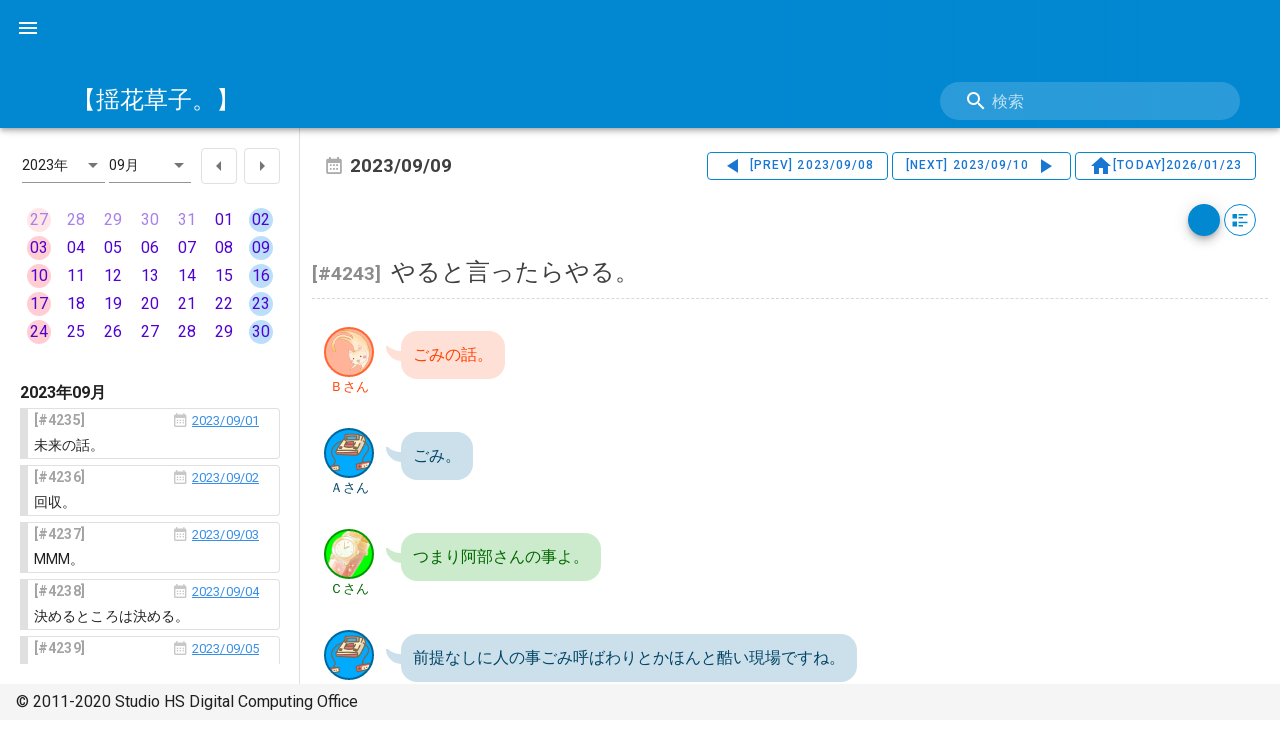

--- FILE ---
content_type: application/javascript; charset=UTF-8
request_url: https://yurubana-zoushi.jp/_nuxt/e4f60550cfb74568ca64.js
body_size: 28250
content:
(window.webpackJsonp=window.webpackJsonp||[]).push([[3],{117:function(e,t,n){var r=n(254);"string"==typeof r&&(r=[[e.i,r,""]]),r.locals&&(e.exports=r.locals);(0,n(17).default)("06f9d71d",r,!0,{sourceMap:!1})},120:function(e,t,n){var r=n(271);"string"==typeof r&&(r=[[e.i,r,""]]),r.locals&&(e.exports=r.locals);(0,n(17).default)("f245b11e",r,!0,{sourceMap:!1})},121:function(e,t,n){var r=n(467);"string"==typeof r&&(r=[[e.i,r,""]]),r.locals&&(e.exports=r.locals);(0,n(17).default)("3a900375",r,!0,{sourceMap:!1})},122:function(e,t,n){var r=n(471);"string"==typeof r&&(r=[[e.i,r,""]]),r.locals&&(e.exports=r.locals);(0,n(17).default)("0a9ddf2f",r,!0,{sourceMap:!1})},124:function(e,t,n){var r=n(498);"string"==typeof r&&(r=[[e.i,r,""]]),r.locals&&(e.exports=r.locals);(0,n(17).default)("c1610984",r,!0,{sourceMap:!1})},125:function(e,t,n){var r=n(500);"string"==typeof r&&(r=[[e.i,r,""]]),r.locals&&(e.exports=r.locals);(0,n(17).default)("4f2c52ea",r,!0,{sourceMap:!1})},129:function(e,t,n){"use strict";n.r(t),n.d(t,"AuthConfig",(function(){return b}));n(13),n(14),n(5),n(32);var r=n(6),a=n(10),i=n(8),o=n(3),s=n(7),c=n(0),l=n(25),u=n(23);function d(e){var t=function(){if("undefined"==typeof Reflect||!Reflect.construct)return!1;if(Reflect.construct.sham)return!1;if("function"==typeof Proxy)return!0;try{return Date.prototype.toString.call(Reflect.construct(Date,[],(function(){}))),!0}catch(e){return!1}}();return function(){var n,r=Object(o.a)(e);if(t){var a=Object(o.a)(this).constructor;n=Reflect.construct(r,arguments,a)}else n=r.apply(this,arguments);return Object(i.a)(this,n)}}var f=function(e,t,n,r){var a,i=arguments.length,o=i<3?t:null===r?r=Object.getOwnPropertyDescriptor(t,n):r;if("object"===("undefined"==typeof Reflect?"undefined":Object(s.a)(Reflect))&&"function"==typeof Reflect.decorate)o=Reflect.decorate(e,t,n,r);else for(var c=e.length-1;c>=0;c--)(a=e[c])&&(o=(i<3?a(o):i>3?a(t,n,o):a(t,n))||o);return i>3&&o&&Object.defineProperty(t,n,o),o};c.default.use(l.a);var p=new l.a.Store({}),h=function(e){Object(a.a)(n,e);var t=d(n);function n(){var e;return Object(r.a)(this,n),(e=t.apply(this,arguments)).region="ap-northeast-1",e.userPoolId="ap-northeast-1_b9TY4HWd6",e.clientId="6i55cibc0mpdae8auj5k8hk7l1",e.identityPoolId="ap-northeast-1:d9947a3a-0cac-4a16-b54b-1b4171302f71",e}return n}(u.c);h=f([Object(u.a)({dynamic:!0,store:p,name:"authConfig",namespaced:!0})],h);var b=Object(u.d)(h)},131:function(e,t,n){"use strict";n(11),n(59),n(18),n(54),n(55),n(35),n(13),n(14),n(5),n(48),n(58);var r=n(0);function a(e,t){var n;if("undefined"==typeof Symbol||null==e[Symbol.iterator]){if(Array.isArray(e)||(n=function(e,t){if(!e)return;if("string"==typeof e)return i(e,t);var n=Object.prototype.toString.call(e).slice(8,-1);"Object"===n&&e.constructor&&(n=e.constructor.name);if("Map"===n||"Set"===n)return Array.from(e);if("Arguments"===n||/^(?:Ui|I)nt(?:8|16|32)(?:Clamped)?Array$/.test(n))return i(e,t)}(e))||t&&e&&"number"==typeof e.length){n&&(e=n);var r=0,a=function(){};return{s:a,n:function(){return r>=e.length?{done:!0}:{done:!1,value:e[r++]}},e:function(e){throw e},f:a}}throw new TypeError("Invalid attempt to iterate non-iterable instance.\nIn order to be iterable, non-array objects must have a [Symbol.iterator]() method.")}var o,s=!0,c=!1;return{s:function(){n=e[Symbol.iterator]()},n:function(){var e=n.next();return s=e.done,e},e:function(e){c=!0,o=e},f:function(){try{s||null==n.return||n.return()}finally{if(c)throw o}}}}function i(e,t){(null==t||t>e.length)&&(t=e.length);for(var n=0,r=new Array(t);n<t;n++)r[n]=e[n];return r}var o=window.requestIdleCallback||function(e){var t=Date.now();return setTimeout((function(){e({didTimeout:!1,timeRemaining:function(){return Math.max(0,50-(Date.now()-t))}})}),1)},s=window.cancelIdleCallback||function(e){clearTimeout(e)},c=window.IntersectionObserver&&new window.IntersectionObserver((function(e){e.forEach((function(e){var t=e.intersectionRatio,n=e.target;t<=0||n.__prefetch()}))}));t.a={name:"NuxtLink",extends:r.default.component("RouterLink"),props:{prefetch:{type:Boolean,default:!0},noPrefetch:{type:Boolean,default:!1}},mounted:function(){this.prefetch&&!this.noPrefetch&&(this.handleId=o(this.observe,{timeout:2e3}))},beforeDestroy:function(){s(this.handleId),this.__observed&&(c.unobserve(this.$el),delete this.$el.__prefetch)},methods:{observe:function(){c&&this.shouldPrefetch()&&(this.$el.__prefetch=this.prefetchLink.bind(this),c.observe(this.$el),this.__observed=!0)},shouldPrefetch:function(){return this.getPrefetchComponents().length>0},canPrefetch:function(){var e=navigator.connection;return!(this.$nuxt.isOffline||e&&((e.effectiveType||"").includes("2g")||e.saveData))},getPrefetchComponents:function(){return this.$router.resolve(this.to,this.$route,this.append).resolved.matched.map((function(e){return e.components.default})).filter((function(e){return"function"==typeof e&&!e.options&&!e.__prefetched}))},prefetchLink:function(){if(this.canPrefetch()){c.unobserve(this.$el);var e,t=a(this.getPrefetchComponents());try{for(t.s();!(e=t.n()).done;){var n=e.value,r=n();r instanceof Promise&&r.catch((function(){})),n.__prefetched=!0}}catch(e){t.e(e)}finally{t.f()}}}}}},134:function(e,t,n){"use strict";n.r(t),n.d(t,"Characters",(function(){return b}));n(13),n(14),n(5),n(32);var r=n(6),a=n(10),i=n(8),o=n(3),s=n(7),c=n(0),l=n(25),u=n(23);function d(e){var t=function(){if("undefined"==typeof Reflect||!Reflect.construct)return!1;if(Reflect.construct.sham)return!1;if("function"==typeof Proxy)return!0;try{return Date.prototype.toString.call(Reflect.construct(Date,[],(function(){}))),!0}catch(e){return!1}}();return function(){var n,r=Object(o.a)(e);if(t){var a=Object(o.a)(this).constructor;n=Reflect.construct(r,arguments,a)}else n=r.apply(this,arguments);return Object(i.a)(this,n)}}var f=function(e,t,n,r){var a,i=arguments.length,o=i<3?t:null===r?r=Object.getOwnPropertyDescriptor(t,n):r;if("object"===("undefined"==typeof Reflect?"undefined":Object(s.a)(Reflect))&&"function"==typeof Reflect.decorate)o=Reflect.decorate(e,t,n,r);else for(var c=e.length-1;c>=0;c--)(a=e[c])&&(o=(i<3?a(o):i>3?a(t,n,o):a(t,n))||o);return i>3&&o&&Object.defineProperty(t,n,o),o};c.default.use(l.a);var p=new l.a.Store({}),h=function(e){Object(a.a)(n,e);var t=d(n);function n(){var e;return Object(r.a)(this,n),(e=t.apply(this,arguments)).members=[{id:"abe",name:"阿部",label:"Ａさん",shorthand:"A"},{id:"bri",name:"ブリジット",label:"Ｂさん",shorthand:"B"},{id:"cat",name:"カトリーヌ",label:"Ｃさん",shorthand:"C"},{id:"nap",name:"ナカＰ",label:"ナカＰ",shorthand:"N"},{id:"anyone",name:"＊＊＊",label:"＊＊＊",shorthand:"O"},{id:"unknown",name:"？？？",label:"？？？",shorthand:"U"},{id:"close",name:"サゲ",label:"　",shorthand:"S"},{id:"narr",name:"地の文",label:"　　　　",shorthand:"P"}],e}return n}(u.c);h=f([Object(u.a)({dynamic:!0,store:p,name:"chracters",namespaced:!0})],h);var b=Object(u.d)(h)},144:function(e,t,n){"use strict";n.r(t),n.d(t,"ErrorDocuments",(function(){return v}));n(13),n(14),n(5),n(32),n(85);var r=n(6),a=n(21),i=n(10),o=n(8),s=n(3),c=n(7),l=n(0),u=n(25),d=n(23),f=n(210);function p(e){var t=function(){if("undefined"==typeof Reflect||!Reflect.construct)return!1;if(Reflect.construct.sham)return!1;if("function"==typeof Proxy)return!0;try{return Date.prototype.toString.call(Reflect.construct(Date,[],(function(){}))),!0}catch(e){return!1}}();return function(){var n,r=Object(s.a)(e);if(t){var a=Object(s.a)(this).constructor;n=Reflect.construct(r,arguments,a)}else n=r.apply(this,arguments);return Object(o.a)(this,n)}}var h=function(e,t,n,r){var a,i=arguments.length,o=i<3?t:null===r?r=Object.getOwnPropertyDescriptor(t,n):r;if("object"===("undefined"==typeof Reflect?"undefined":Object(c.a)(Reflect))&&"function"==typeof Reflect.decorate)o=Reflect.decorate(e,t,n,r);else for(var s=e.length-1;s>=0;s--)(a=e[s])&&(o=(i<3?a(o):i>3?a(t,n,o):a(t,n))||o);return i>3&&o&&Object.defineProperty(t,n,o),o};l.default.use(u.a);var b=new u.a.Store({}),m=function(e){Object(i.a)(n,e);var t=p(n);function n(){var e;return Object(r.a)(this,n),(e=t.apply(this,arguments)).errors=f.errors,e}return Object(a.a)(n,[{key:"errorLines",get:function(){var e=this;return function(t){var n=e.errors.find((function(e){return e.code===t.code}));if(!(n&&n.docs.length&&t.reason)){var r=e.errors.find((function(e){return"unknown"===e.code}));return[r.docs[0].title,r.docs[0].articles[0].lines]}var a=n.docs.find((function(e){return e.reason===t.reason}));if(a){var i=Math.floor(Math.random()*a.articles.length);return[a.title,a.articles[i].lines]}}}}]),n}(d.c);m=h([Object(d.a)({dynamic:!0,store:b,name:"errorDocuments",namespaced:!0})],m);var v=Object(d.d)(m)},149:function(e,t,n){"use strict";t.a={}},151:function(e,t,n){n(67);var r=n(502);function a(){return(a=r(regeneratorRuntime.mark((function e(){var t,r,a;return regeneratorRuntime.wrap((function(e){for(;;)switch(e.prev=e.next){case 0:if(!(!1 in navigator)){e.next=2;break}throw new Error("serviceWorker is not supported in current browser!");case 2:return e.next=4,n.e(15).then(n.bind(null,538));case 4:return t=e.sent,r=t.Workbox,a=new r("/sw.js",{scope:"/"}),e.next=9,a.register();case 9:return e.abrupt("return",a);case 10:case"end":return e.stop()}}),e)})))).apply(this,arguments)}window.$workbox=function(){return a.apply(this,arguments)}().catch((function(e){}))},165:function(e,t,n){"use strict";n(13),n(14),n(5),n(32);var r=n(6),a=n(21),i=n(10),o=n(8),s=n(3),c=n(7),l=n(19),u=n(53),d=n(50);function f(e){var t=function(){if("undefined"==typeof Reflect||!Reflect.construct)return!1;if(Reflect.construct.sham)return!1;if("function"==typeof Proxy)return!0;try{return Date.prototype.toString.call(Reflect.construct(Date,[],(function(){}))),!0}catch(e){return!1}}();return function(){var n,r=Object(s.a)(e);if(t){var a=Object(s.a)(this).constructor;n=Reflect.construct(r,arguments,a)}else n=r.apply(this,arguments);return Object(o.a)(this,n)}}var p=function(e,t,n,r){var a,i=arguments.length,o=i<3?t:null===r?r=Object.getOwnPropertyDescriptor(t,n):r;if("object"===("undefined"==typeof Reflect?"undefined":Object(c.a)(Reflect))&&"function"==typeof Reflect.decorate)o=Reflect.decorate(e,t,n,r);else for(var s=e.length-1;s>=0;s--)(a=e[s])&&(o=(i<3?a(o):i>3?a(t,n,o):a(t,n))||o);return i>3&&o&&Object.defineProperty(t,n,o),o},h=function(e){Object(i.a)(n,e);var t=f(n);function n(){return Object(r.a)(this,n),t.apply(this,arguments)}return Object(a.a)(n,[{key:"isActive",value:function(e,t,n){var r=new Date(e);return n?r.setMonth(e.getMonth()+t):r.setDate(e.getDate()+t),"edit"===this.root||t<0&&r.getTime()>=this.firstDate.getTime()||t>0&&r.getTime()<=this.today.getTime()}},{key:"getDateText",value:function(e,t,n,r){var a=new Date(e);return n?a.setMonth(e.getMonth()+(t||0)):a.setDate(e.getDate()+(t||0)),d.c(a,r)}},{key:"docRoot",get:function(){return"edit"===this.root?"/edit/":"/"}},{key:"buttonColor",get:function(){return this.color}},{key:"prevDateText",get:function(){return this.getDateText(this.dispDate,-1,this.isMonthView,this.dispFormat)}},{key:"isPrevActive",get:function(){return this.isActive(this.dispDate,-1,this.isMonthView)}},{key:"prevHref",get:function(){return"".concat(this.docRoot).concat(this.getDateText(this.dispDate,-1,this.isMonthView,this.linkFormat))}},{key:"nextDateText",get:function(){return this.getDateText(this.dispDate,1,this.isMonthView,this.dispFormat)}},{key:"isNextActive",get:function(){return this.isActive(this.dispDate,1,this.isMonthView)}},{key:"nextHref",get:function(){return"".concat(this.docRoot).concat(this.getDateText(this.dispDate,1,this.isMonthView,this.linkFormat))}},{key:"todayText",get:function(){return this.getDateText(this.today,0,this.isMonthView,this.dispFormat)}},{key:"todayHref",get:function(){return"".concat(this.docRoot).concat(this.getDateText(this.today,0,this.isMonthView,this.linkFormat))}}]),n}(u.Vue);p([Object(l.Prop)()],h.prototype,"color",void 0),p([Object(l.Prop)()],h.prototype,"dispFormat",void 0),p([Object(l.Prop)()],h.prototype,"linkFormat",void 0),p([Object(l.Prop)()],h.prototype,"dispDate",void 0),p([Object(l.Prop)()],h.prototype,"firstDate",void 0),p([Object(l.Prop)()],h.prototype,"today",void 0),p([Object(l.Prop)()],h.prototype,"root",void 0),p([Object(l.Prop)()],h.prototype,"isMonthView",void 0),p([Object(l.Prop)()],h.prototype,"isTodayOnly",void 0);var b=h=p([Object(l.Component)({})],h),m=(n(253),n(37)),v=n(51),g=n.n(v),y=n(531),x=n(145),k=Object(m.a)(b,(function(){var e=this,t=e.$createElement,n=e._self._c||t;return n("nav",{staticClass:"text-right"},[e.isTodayOnly?e._e():n("v-btn",{staticClass:"move-button day-prev",attrs:{color:e.buttonColor,disabled:!e.isPrevActive,outlined:"",small:""}},[n("nuxt-link",{staticClass:"link-text",attrs:{to:e.prevHref}},[n("v-icon",{staticClass:"button-icon"},[e._v("mdi-play")]),e._v(" "),n("span",{staticClass:"hidden-sm-and-down"},[e._v("[PREV] ")]),e._v(" "),n("span",{staticClass:"hidden-xs-only"},[e._v(e._s(e.prevDateText))])],1)],1),e._v(" "),e.isTodayOnly?e._e():n("v-btn",{staticClass:"move-button day-next",attrs:{color:e.buttonColor,disabled:!e.isNextActive,outlined:"",small:""}},[n("nuxt-link",{staticClass:"link-text",attrs:{to:e.nextHref}},[n("span",{staticClass:"hidden-sm-and-down"},[e._v("[NEXT]")]),e._v(" "),n("span",{staticClass:"hidden-xs-only"},[e._v(e._s(e.nextDateText))]),e._v(" "),n("v-icon",{staticClass:"button-icon"},[e._v("mdi-play")])],1)],1),e._v(" "),n("v-btn",{staticClass:"move-button day-today",attrs:{color:e.buttonColor,outlined:"",small:""}},[n("nuxt-link",{staticClass:"link-text",attrs:{to:e.todayHref}},[n("v-icon",{staticClass:"button-icon"},[e._v("mdi-home")]),n("span",{staticClass:"hidden-sm-and-down"},[e._v("[TODAY]")]),n("span",{staticClass:"hidden-xs-only"},[e._v(e._s(e.todayText))])],1)],1)],1)}),[],!1,null,"5e753f3e",null);t.a=k.exports;g()(k,{VBtn:y.a,VIcon:x.a})},205:function(e,t,n){"use strict";n(13),n(14),n(5),n(32);var r=n(6),a=n(21),i=n(10),o=n(8),s=n(3),c=n(7),l=n(19);function u(e){var t=function(){if("undefined"==typeof Reflect||!Reflect.construct)return!1;if(Reflect.construct.sham)return!1;if("function"==typeof Proxy)return!0;try{return Date.prototype.toString.call(Reflect.construct(Date,[],(function(){}))),!0}catch(e){return!1}}();return function(){var n,r=Object(s.a)(e);if(t){var a=Object(s.a)(this).constructor;n=Reflect.construct(r,arguments,a)}else n=r.apply(this,arguments);return Object(o.a)(this,n)}}var d=function(e,t,n,r){var a,i=arguments.length,o=i<3?t:null===r?r=Object.getOwnPropertyDescriptor(t,n):r;if("object"===("undefined"==typeof Reflect?"undefined":Object(c.a)(Reflect))&&"function"==typeof Reflect.decorate)o=Reflect.decorate(e,t,n,r);else for(var s=e.length-1;s>=0;s--)(a=e[s])&&(o=(i<3?a(o):i>3?a(t,n,o):a(t,n))||o);return i>3&&o&&Object.defineProperty(t,n,o),o},f=function(e){Object(i.a)(n,e);var t=u(n);function n(){return Object(r.a)(this,n),t.apply(this,arguments)}return Object(a.a)(n,[{key:"copyToClipboard",value:function(){this.$emit("handle-copy-value")}},{key:"buttonColor",get:function(){return this.color}},{key:"viewMode",get:function(){return this.mode},set:function(e){this.$emit("handle-change-view-mode",e)}}]),n}(n(53).Vue);d([Object(l.Prop)()],f.prototype,"color",void 0),d([Object(l.Prop)()],f.prototype,"mode",void 0),d([Object(l.Prop)()],f.prototype,"isAdminMode",void 0);var p=f=d([Object(l.Component)({})],f),h=(n(270),n(37)),b=n(51),m=n.n(b),v=n(531),g=n(548),y=n(145),x=Object(h.a)(p,(function(){var e=this,t=e.$createElement,n=e._self._c||t;return n("nav",{staticClass:"view-mode"},[n("v-container",{staticClass:"d-flex justify-end align-center"},[n("v-btn",{staticClass:"button",attrs:{color:e.buttonColor,light:"message"!==e.viewMode,outlined:"message"!==e.viewMode,dark:"",fab:"","x-small":""},on:{click:function(t){e.viewMode="message"}}},[n("v-icon",[e._v("mdi-android-messages")])],1),e._v(" "),n("v-btn",{staticClass:"button",attrs:{color:e.buttonColor,light:"text"!==e.viewMode,outlined:"text"!==e.viewMode,dark:"",fab:"","x-small":""},on:{click:function(t){e.viewMode="text"}}},[n("v-icon",[e._v("mdi-format-list-text")])],1),e._v(" "),e.isAdminMode?n("v-btn",{staticClass:"button html-button",attrs:{color:e.buttonColor,light:"html"!==e.viewMode,outlined:"html"!==e.viewMode,dark:"",fab:"","x-small":""},on:{click:function(t){e.viewMode="html"}}},[n("v-icon",[e._v("mdi-code-tags")])],1):e._e(),e._v(" "),e.isAdminMode?n("v-btn",{staticClass:"button",attrs:{color:e.buttonColor,light:"plain"!==e.viewMode,outlined:"plain"!==e.viewMode,dark:"",fab:"","x-small":""},on:{click:function(t){e.viewMode="plain"}}},[n("v-icon",[e._v("mdi-text-subject")])],1):e._e(),e._v(" "),e.isAdminMode?n("v-btn",{staticClass:"button copy-button",attrs:{color:e.buttonColor,outlined:!0,dark:"",small:"",disabled:"html"!==e.viewMode&&"plain"!==e.viewMode},on:{click:e.copyToClipboard}},[e._v("copy\n    ")]):e._e()],1)],1)}),[],!1,null,"0a75fccf",null);t.a=x.exports;m()(x,{VBtn:v.a,VContainer:g.a,VIcon:y.a})},206:function(e,t,n){"use strict";n(13),n(14),n(5),n(32);var r=n(6),a=n(21),i=n(10),o=n(8),s=n(3),c=n(7),l=n(19),u=n(53),d=n(43),f=n(134),p=n(50),h=n(81);function b(e){var t=function(){if("undefined"==typeof Reflect||!Reflect.construct)return!1;if(Reflect.construct.sham)return!1;if("function"==typeof Proxy)return!0;try{return Date.prototype.toString.call(Reflect.construct(Date,[],(function(){}))),!0}catch(e){return!1}}();return function(){var n,r=Object(s.a)(e);if(t){var a=Object(s.a)(this).constructor;n=Reflect.construct(r,arguments,a)}else n=r.apply(this,arguments);return Object(o.a)(this,n)}}var m=function(e,t,n,r){var a,i=arguments.length,o=i<3?t:null===r?r=Object.getOwnPropertyDescriptor(t,n):r;if("object"===("undefined"==typeof Reflect?"undefined":Object(c.a)(Reflect))&&"function"==typeof Reflect.decorate)o=Reflect.decorate(e,t,n,r);else for(var s=e.length-1;s>=0;s--)(a=e[s])&&(o=(i<3?a(o):i>3?a(t,n,o):a(t,n))||o);return i>3&&o&&Object.defineProperty(t,n,o),o},v=n(274);u.Vue.use(v);var g=function(e){Object(i.a)(n,e);var t=b(n);function n(){var e;return Object(r.a)(this,n),(e=t.apply(this,arguments)).hljsStyle="/styles/xcode.css",e}return Object(a.a)(n,[{key:"getTalkerLabel",value:function(e){return h.d({id:e,characters:this.characters})}},{key:"getTalkerText",value:function(e,t,n,r,a){return h.f({id:e,text:t,mode:n,isMobile:r,isPre:a})}},{key:"getTalkerLine",value:function(e,t,n){return h.e({id:e,text:t,mode:n,characters:this.characters})}},{key:"getPlainLine",value:function(e,t,n){return h.c({title:e,date:t,lines:n,characters:this.characters})}},{key:"getHtmlSource",value:function(e,t,n){return h.b({title:e,date:t,lines:n,characters:this.characters})}},{key:"mode",get:function(){return this.viewMode}},{key:"characters",get:function(){return f.Characters.members}},{key:"episodeTitle",get:function(){return this.article&&this.article.number?"[#".concat(this.article.number,"] ").concat(this.episodeTitleValue):"".concat(this.episodeTitleValue)}},{key:"episodeTitleNumber",get:function(){return this.article.number?"[#".concat(this.article.number,"]"):""}},{key:"episodeTitleValue",get:function(){return this.article.title}},{key:"episodeDate",get:function(){return this.article&&this.article.date?p.c(new Date(this.article.date),d.SiteConfig.dateKeyFormat):""}},{key:"lines",get:function(){return this.article.lines}}]),n}(u.Vue);m([Object(l.Prop)()],g.prototype,"dispDate",void 0),m([Object(l.Prop)()],g.prototype,"viewMode",void 0),m([Object(l.Prop)()],g.prototype,"article",void 0),m([Object(l.Prop)()],g.prototype,"isMobile",void 0),m([Object(l.Prop)()],g.prototype,"isReady",void 0);var y=g=m([Object(l.Component)({})],g),x=(n(466),n(37)),k=n(51),w=n.n(k),O=n(542),j=Object(x.a)(y,(function(){var e=this,t=e.$createElement,n=e._self._c||t;return n("article",{staticClass:"article-container",class:e.isMobile?"is-mobile":"is-desktop",attrs:{"data-view-mode":e.mode}},["html"===e.mode?[n("link",{attrs:{rel:"stylesheet",href:e.hljsStyle}}),e._v(" "),n("div",{staticClass:"html-source-preview"},[n("pre",{directives:[{name:"highlightjs",rawName:"v-highlightjs",value:e.getHtmlSource(e.episodeTitle,e.episodeDate,e.lines),expression:"getHtmlSource(episodeTitle, episodeDate, lines)"}]},[e._v("        "),n("code",{staticClass:"html"},[e._v("\n        ")]),e._v("\n      ")])]),e._v(" "),n("textarea",{staticClass:"textarea html-source",domProps:{value:e.getHtmlSource(e.episodeTitle,e.episodeDate,e.lines)}})]:"plain"===e.mode?[n("textarea",{staticClass:"textarea plain-text",domProps:{value:e.getPlainLine(e.episodeTitle,e.episodeDate,e.lines)}})]:[e.isReady?e._e():n("v-skeleton-loader",{attrs:{type:"heading"}}),e._v(" "),e.isReady?n("h3",{staticClass:"episode-title headline"},[n("span",{staticClass:"episode-title-number"},[e._v(e._s(e.episodeTitleNumber))]),e._v(" "),n("span",{staticClass:"episode-title-value"},[e._v(e._s(e.episodeTitleValue))])]):e._e(),e._v(" "),n("div",{staticClass:"episode",attrs:{"data-view-mode":e.mode}},[e.isReady?e._e():e._l(15,(function(e){return n("v-skeleton-loader",{key:e,attrs:{type:"list-item-avatar-three-line",tile:!1}})})),e._v(" "),e.isReady?e._l(e.lines,(function(t,r){return n("div",{key:r,staticClass:"each-line",class:t.classes.join(" "),attrs:{"data-talker":t.talker}},[e.isMobile&&"close"===t.talker?e._e():[n("div",{staticClass:"each-line-part each-line-talker"},[e._v("\n              "+e._s(e.getTalkerLabel(t.talker))+"\n            ")])],e._v(" "),n("div",{staticClass:"each-line-part each-line-text",domProps:{innerHTML:e._s(e.getTalkerText(t.talker,t.text,e.mode,e.isMobile,t.classes.includes("pre")))}})],2)})):e._e()],2)]],2)}),[],!1,null,"54e43bf4",null);t.a=j.exports;w()(j,{VSkeletonLoader:O.a})},210:function(e){e.exports=JSON.parse('{"errors":[{"code":"403","docs":[{"reason":"Forbidden","title":"表示できません。","articles":[{"lines":[{"talker":"bri","classes":["is-mid"],"text":"すみませんね。アクセス権がありません。"},{"talker":"abe","classes":["is-mid"],"text":"どうぞお引き取りを。"},{"talker":"bri","classes":["is-mid"],"text":"つまりこう言うわけ。"},{"talker":"abe","classes":["is-mid"],"text":"え？"},{"talker":"bri","classes":["is-big"],"text":"見せられないよ！"},{"talker":"abe","classes":["is-big"],"text":"ニュアンス違くない！！？？？"},{"talker":"close","classes":["is-mid"],"text":"トップに戻ってみて下さい。"}]},{"lines":[{"talker":"bri","classes":["is-big"],"text":"ばかっ！　エッチ見ないでよねっ！！////"},{"talker":"abe","classes":["is-big"],"text":"そう言うやつじゃなくない！！？？？"},{"talker":"close","classes":["is-mid"],"text":"トップに戻ってみて下さい。"}]},{"lines":[{"talker":"bri","classes":["is-mid"],"text":"見てはならぬものを見ようとしているよ。\\r\\n死にたくなければ直ちに回れ右して立ち去るが良い。"},{"talker":"abe","classes":["is-mid"],"text":"うわ怖い。なんだよそれ。"},{"talker":"bri","classes":["is-big"],"text":"さもないと\\r\\n『嫌がる少女に無理やり・・・』とか証言しちゃうよ。"},{"talker":"abe","classes":["is-big"],"text":"社会的な死！！！！！"},{"talker":"close","classes":["is-mid"],"text":"トップに戻ってみて下さい。"}]}]}]},{"code":"404","docs":[{"reason":"Past Date","title":"過去の日付です。","articles":[{"lines":[{"talker":"bri","classes":["is-mid"],"text":"この頃はまだ【揺花草子。】は始まってなかったんです。"},{"talker":"abe","classes":["is-mid"],"text":"だね。2011年7月からだからね。"},{"talker":"bri","classes":["is-big"],"text":"阿部さんがまだ臭い飯を食っていた頃だね。"},{"talker":"abe","classes":["is-big"],"text":"臭い飯を食っていた頃なんてないけども！！？？？"},{"talker":"close","classes":["is-mid"],"text":"トップに戻ってみて下さい。"}]},{"lines":[{"talker":"bri","classes":["is-mid"],"text":"すみません。指定日の記事はありません。"},{"talker":"abe","classes":["is-mid"],"text":"2011年7月15日から公開開始です。"},{"talker":"bri","classes":["is-mid"],"text":"つまりまだぼくたちが出逢う前だったわけだ。"},{"talker":"abe","classes":["is-mid"],"text":"ん・・・まあ、そうなるけれども・・・。"},{"talker":"bri","classes":["is-big"],"text":"やり直せるものならやり直したいと思っている。"},{"talker":"abe","classes":["is-big"],"text":"そんな後悔の念をここで吐露されても！！！！！"},{"talker":"close","classes":["is-mid"],"text":"トップに戻ってみて下さい。"}]},{"lines":[{"talker":"bri","classes":["is-mid"],"text":"ちょっと過去すぎたね。"},{"talker":"abe","classes":["is-mid"],"text":"【揺花草子。】公開開始は2011年7月15日からです。"},{"talker":"bri","classes":["is-mid"],"text":"あのね阿部さん、昔の人はいい事を言っているよ。"},{"talker":"abe","classes":["is-mid"],"text":"いい事？"},{"talker":"bri","classes":["is-big"],"text":"恐怖とはまさしく過去からやって来る。"},{"talker":"abe","classes":["is-big"],"text":"おまえは私を本気で怒らせた！！？？？"},{"talker":"close","classes":["is-mid"],"text":"トップに戻ってみて下さい。"}]}]},{"reason":"Future Date","title":"未来の日付です。","articles":[{"lines":[{"talker":"bri","classes":["is-mid"],"text":"おっと気が早いね！\\r\\n未来日付だよ！"},{"talker":"abe","classes":["is-mid"],"text":"今日以前の記事しか見る事ができないんです。すみませんね。"},{"talker":"bri","classes":["is-mid"],"text":"公開日になったらまた来て下さいね！\\r\\nビックリすること請け合いだよ！"},{"talker":"abe","classes":["is-mid"],"text":"ビックリするのかよ。"},{"talker":"bri","classes":["is-big"],"text":"ぼくの目の前に座ってる人が\\r\\n阿部さんじゃないかも知れないしね！"},{"talker":"abe","classes":["is-big"],"text":"そんなビックリは御免被りたいんだけど！！！！！"},{"talker":"close","classes":["is-mid"],"text":"トップに戻ってみて下さい。"}]},{"lines":[{"talker":"bri","classes":["is-mid"],"text":"この日の記事はまだ見られませんよ。すみませんね。"},{"talker":"abe","classes":["is-mid"],"text":"公開されてるのは今日以前の記事だけです。"},{"talker":"bri","classes":["is-mid"],"text":"つまり未来は見通せないと言うわけだ。\\r\\nお先真っ暗とも言えるだろう。"},{"talker":"abe","classes":["is-mid"],"text":"そう言う言い方しないで？　もっと良い感じに言って？"},{"talker":"bri","classes":["is-mid"],"text":"未来には無限の可能性があるんだ。\\r\\nきみは何にでもなれるんだ。何だってできるんだ。"},{"talker":"abe","classes":["is-mid"],"text":"すごい良い感じに言ったな。"},{"talker":"bri","classes":["is-big"],"text":"望みさえすれば次元の壁だって超えられるさ。"},{"talker":"abe","classes":["is-big"],"text":"マジでかその未来まであと何年？"},{"talker":"close","classes":["is-mid"],"text":"トップに戻ってみて下さい。"}]},{"lines":[{"talker":"bri","classes":["is-mid"],"text":"ちょっとっ・・・そんなに慌てないでよっ・・・\\r\\nもうっ・・・気が早いよっ・・・！////"},{"talker":"abe","classes":["is-mid"],"text":"いやなにその言い方！！？"},{"talker":"bri","classes":["is-big"],"text":"もうっ阿部さん・・・がっつきすぎ！！////"},{"talker":"abe","classes":["is-big"],"text":"ぼくがなんかしでかしてるみたいな言い方\\r\\nしないでくれるかな！！？？？"},{"talker":"close","classes":["is-mid"],"text":"トップに戻ってみて下さい。"}]}]},{"reason":"Not Found","title":"指定日の記事はありません。","articles":[{"lines":[{"talker":"bri","classes":["is-mid"],"text":"この日の記事は書いていないんですよ。"},{"talker":"abe","classes":["is-mid"],"text":"他のページに移動してみて下さいね。"},{"talker":"bri","classes":["is-big"],"text":"まあ移動したところで\\r\\n面白い記事に出会えるかは保証しかねる。"},{"talker":"abe","classes":["is-big"],"text":"唐突な自虐！！！！！"},{"talker":"close","classes":["is-mid"],"text":"トップに戻ってみて下さい。"}]},{"lines":[{"talker":"bri","classes":["is-mid"],"text":"この日の記事はありません。"},{"talker":"abe","classes":["is-mid"],"text":"あらら。"},{"talker":"bri","classes":["is-big"],"text":"なぜならこの日は\\r\\n阿部さんが当局に勾留されてたからね。"},{"talker":"abe","classes":["is-big"],"text":"ガセネタやめて！！！！！"},{"talker":"close","classes":["is-mid"],"text":"トップに戻ってみて下さい。"}]},{"lines":[{"talker":"bri","classes":["is-mid"],"text":"この日は記事はありません。"},{"talker":"abe","classes":["is-mid"],"text":"別の日に移動してみて下さい。"},{"talker":"bri","classes":["is-mid"],"text":"初めの頃は中断期間も随分あったからね。"},{"talker":"abe","classes":["is-mid"],"text":"そうだったねえ。"},{"talker":"bri","classes":["is-big"],"text":"阿部さんの人生の中断期間はいつ明けるの？"},{"talker":"abe","classes":["is-big"],"text":"別に中断してないわ失礼だなきみ！！！！！"},{"talker":"close","classes":["is-mid"],"text":"トップに戻ってみて下さい。"}]}]},{"reason":"Invalid URL","title":"指定のコンテンツはありません。","articles":[{"lines":[{"talker":"bri","classes":["is-mid"],"text":"指定のページはありませんよ。"},{"talker":"abe","classes":["is-mid"],"text":"URL を確認してみて下さい。"},{"talker":"bri","classes":["is-mid"],"text":"まあでも、ないものはない。"},{"talker":"abe","classes":["is-mid"],"text":"んん。投げ捨てるねえ。"},{"talker":"bri","classes":["is-big"],"text":"阿部さんの収入と一緒だね。"},{"talker":"abe","classes":["is-big"],"text":"無収入と言うわけではないよ？"},{"talker":"close","classes":["is-mid"],"text":"トップに戻ってみて下さい。"}]},{"lines":[{"talker":"bri","classes":["is-mid"],"text":"どうやらページをお間違えのようだよ。"},{"talker":"abe","classes":["is-mid"],"text":"URL を確認してみて下さい。"},{"talker":"bri","classes":["is-big"],"text":"ぶぶ漬け食べる？"},{"talker":"abe","classes":["is-big"],"text":"追い返そうとするんじゃないよ！！！"},{"talker":"close","classes":["is-mid"],"text":"トップに戻ってみて下さい。"}]}]}]},{"code":"500","docs":[{"reason":"Internal Server Error","title":"システムエラーが発生しました。","articles":[{"lines":[{"talker":"bri","classes":["is-mid"],"text":"よろしくないエラーです。"},{"talker":"abe","classes":["is-mid"],"text":"よろしくないか・・・。"},{"talker":"bri","classes":["is-big"],"text":"阿部さんが破産するかもね？"},{"talker":"abe","classes":["is-big"],"text":"どう言う因果関係！！？？？"},{"talker":"close","classes":["is-mid"],"text":"トップに戻ってみて下さい。"}]},{"lines":[{"talker":"bri","classes":["is-mid"],"text":"すみません、なんかよくない事が起こっています。"},{"talker":"abe","classes":["is-mid"],"text":"よくない事が起こってるのか・・・。"},{"talker":"bri","classes":["is-big"],"text":"毎食カップラーメンみたいな。"},{"talker":"abe","classes":["is-big"],"text":"身体によくない事！！？？？"},{"talker":"close","classes":["is-mid"],"text":"トップに戻ってみて下さい。"}]},{"lines":[{"talker":"bri","classes":["is-mid"],"text":"よくない。これはよくないよ。"},{"talker":"abe","classes":["is-mid"],"text":"よくないのか。"},{"talker":"bri","classes":["is-big"],"text":"阿部さんの更迭も避けられないね。"},{"talker":"abe","classes":["is-big"],"text":"なんでぼくが引責しなきゃいけないのかな！！？？？"},{"talker":"close","classes":["is-mid"],"text":"トップに戻ってみて下さい。"}]}]}]},{"code":"unknown","docs":[{"reason":"Unknown Error","title":"不明なエラーです。","articles":[{"lines":[{"talker":"bri","classes":["is-mid"],"text":"なんかよく分かんないエラーです。"},{"talker":"abe","classes":["is-mid"],"text":"なんかよく分かんないのか。"},{"talker":"bri","classes":["is-mid"],"text":"つまりこう言う事だ。"},{"talker":"abe","classes":["is-mid"],"text":"え、どう言う事？"},{"talker":"bri","classes":["is-big"],"text":"何かわからんがくらえッ！"},{"talker":"abe","classes":["is-big"],"text":"ボス！！？？？"},{"talker":"close","classes":["is-mid"],"text":"トップに戻ってみて下さい。"}]}]}]}]}')},213:function(e,t,n){"use strict";n(5),n(67);var r=n(31),a=n(0),i=n(4),o=window.__NUXT__;function s(){if(!this._hydrated)return this.$fetch()}function c(){if((e=this).$vnode&&e.$vnode.elm&&e.$vnode.elm.dataset&&e.$vnode.elm.dataset.fetchKey){var e;this._hydrated=!0,this._fetchKey=+this.$vnode.elm.dataset.fetchKey;var t=o.fetch[this._fetchKey];if(t&&t._error)this.$fetchState.error=t._error;else for(var n in t)a.default.set(this.$data,n,t[n])}}function l(){var e=this;return this._fetchPromise||(this._fetchPromise=u.call(this).then((function(){delete e._fetchPromise}))),this._fetchPromise}function u(){return d.apply(this,arguments)}function d(){return(d=Object(r.a)(regeneratorRuntime.mark((function e(){var t,n,r,a=this;return regeneratorRuntime.wrap((function(e){for(;;)switch(e.prev=e.next){case 0:return this.$nuxt.nbFetching++,this.$fetchState.pending=!0,this.$fetchState.error=null,this._hydrated=!1,t=null,n=Date.now(),e.prev=6,e.next=9,this.$options.fetch.call(this);case 9:e.next=14;break;case 11:e.prev=11,e.t0=e.catch(6),t=Object(i.o)(e.t0);case 14:if(!((r=this._fetchDelay-(Date.now()-n))>0)){e.next=18;break}return e.next=18,new Promise((function(e){return setTimeout(e,r)}));case 18:this.$fetchState.error=t,this.$fetchState.pending=!1,this.$fetchState.timestamp=Date.now(),this.$nextTick((function(){return a.$nuxt.nbFetching--}));case 22:case"end":return e.stop()}}),e,this,[[6,11]])})))).apply(this,arguments)}t.a={beforeCreate:function(){Object(i.l)(this)&&(this._fetchDelay="number"==typeof this.$options.fetchDelay?this.$options.fetchDelay:200,a.default.util.defineReactive(this,"$fetchState",{pending:!1,error:null,timestamp:Date.now()}),this.$fetch=l.bind(this),Object(i.a)(this,"created",c),Object(i.a)(this,"beforeMount",s))}}},228:function(e,t,n){e.exports=n(229)},229:function(e,t,n){"use strict";n.r(t),function(e){n(59),n(18),n(55),n(13),n(14),n(54);var t=n(7),r=(n(67),n(104),n(31)),a=(n(48),n(58),n(11),n(5),n(20),n(35),n(183),n(238),n(241),n(243),n(0)),i=n(207),o=n(149),s=n(4),c=n(57),l=n(213),u=n(131);function d(e,t){var n;if("undefined"==typeof Symbol||null==e[Symbol.iterator]){if(Array.isArray(e)||(n=function(e,t){if(!e)return;if("string"==typeof e)return f(e,t);var n=Object.prototype.toString.call(e).slice(8,-1);"Object"===n&&e.constructor&&(n=e.constructor.name);if("Map"===n||"Set"===n)return Array.from(e);if("Arguments"===n||/^(?:Ui|I)nt(?:8|16|32)(?:Clamped)?Array$/.test(n))return f(e,t)}(e))||t&&e&&"number"==typeof e.length){n&&(e=n);var r=0,a=function(){};return{s:a,n:function(){return r>=e.length?{done:!0}:{done:!1,value:e[r++]}},e:function(e){throw e},f:a}}throw new TypeError("Invalid attempt to iterate non-iterable instance.\nIn order to be iterable, non-array objects must have a [Symbol.iterator]() method.")}var i,o=!0,s=!1;return{s:function(){n=e[Symbol.iterator]()},n:function(){var e=n.next();return o=e.done,e},e:function(e){s=!0,i=e},f:function(){try{o||null==n.return||n.return()}finally{if(s)throw i}}}}function f(e,t){(null==t||t>e.length)&&(t=e.length);for(var n=0,r=new Array(t);n<t;n++)r[n]=e[n];return r}a.default.__nuxt__fetch__mixin__||(a.default.mixin(l.a),a.default.__nuxt__fetch__mixin__=!0),a.default.component(u.a.name,u.a),a.default.component("NLink",u.a),e.fetch||(e.fetch=i.a);var p,h,b=[],m=window.__NUXT__||{};Object.assign(a.default.config,{silent:!0,performance:!1});var v=a.default.config.errorHandler||console.error;function g(e,t,n){for(var r=function(e){var r=function(e,t){if(!e||!e.options||!e.options[t])return{};var n=e.options[t];if("function"==typeof n){for(var r=arguments.length,a=new Array(r>2?r-2:0),i=2;i<r;i++)a[i-2]=arguments[i];return n.apply(void 0,a)}return n}(e,"transition",t,n)||{};return"string"==typeof r?{name:r}:r},a=n?Object(s.g)(n):[],i=Math.max(e.length,a.length),o=[],c=function(t){var n=Object.assign({},r(e[t])),i=Object.assign({},r(a[t]));Object.keys(n).filter((function(e){return void 0!==n[e]&&!e.toLowerCase().includes("leave")})).forEach((function(e){i[e]=n[e]})),o.push(i)},l=0;l<i;l++)c(l);return o}function y(e,t,n){return x.apply(this,arguments)}function x(){return(x=Object(r.a)(regeneratorRuntime.mark((function e(t,n,r){var a,i,o,c,l=this;return regeneratorRuntime.wrap((function(e){for(;;)switch(e.prev=e.next){case 0:if(this._routeChanged=Boolean(p.nuxt.err)||n.name!==t.name,this._paramChanged=!this._routeChanged&&n.path!==t.path,this._queryChanged=!this._paramChanged&&n.fullPath!==t.fullPath,this._diffQuery=this._queryChanged?Object(s.i)(t.query,n.query):[],(this._routeChanged||this._paramChanged)&&this.$loading.start&&!this.$loading.manual&&this.$loading.start(),e.prev=5,!this._queryChanged){e.next=12;break}return e.next=9,Object(s.q)(t,(function(e,t){return{Component:e,instance:t}}));case 9:a=e.sent,a.some((function(e){var r=e.Component,a=e.instance,i=r.options.watchQuery;return!0===i||(Array.isArray(i)?i.some((function(e){return l._diffQuery[e]})):"function"==typeof i&&i.apply(a,[t.query,n.query]))}))&&this.$loading.start&&!this.$loading.manual&&this.$loading.start();case 12:r(),e.next=26;break;case 15:if(e.prev=15,e.t0=e.catch(5),i=e.t0||{},o=i.statusCode||i.status||i.response&&i.response.status||500,c=i.message||"",!/^Loading( CSS)? chunk (\d)+ failed\./.test(c)){e.next=23;break}return window.location.reload(!0),e.abrupt("return");case 23:this.error({statusCode:o,message:c}),this.$nuxt.$emit("routeChanged",t,n,i),r();case 26:case"end":return e.stop()}}),e,this,[[5,15]])})))).apply(this,arguments)}function k(e,t){return m.serverRendered&&t&&Object(s.b)(e,t),e._Ctor=e,e}function w(e){var t=Object(s.f)(e.options.base,e.options.mode);return Object(s.d)(e.match(t),function(){var e=Object(r.a)(regeneratorRuntime.mark((function e(t,n,r,a,i){var o;return regeneratorRuntime.wrap((function(e){for(;;)switch(e.prev=e.next){case 0:if("function"!=typeof t||t.options){e.next=4;break}return e.next=3,t();case 3:t=e.sent;case 4:return o=k(Object(s.r)(t),m.data?m.data[i]:null),r.components[a]=o,e.abrupt("return",o);case 7:case"end":return e.stop()}}),e)})));return function(t,n,r,a,i){return e.apply(this,arguments)}}())}function O(e,t,n){var r=this,a=[],i=!1;if(void 0!==n&&(a=[],(n=Object(s.r)(n)).options.middleware&&(a=a.concat(n.options.middleware)),e.forEach((function(e){e.options.middleware&&(a=a.concat(e.options.middleware))}))),a=a.map((function(e){return"function"==typeof e?e:("function"!=typeof o.a[e]&&(i=!0,r.error({statusCode:500,message:"Unknown middleware "+e})),o.a[e])})),!i)return Object(s.n)(a,t)}function j(e,t,n){return _.apply(this,arguments)}function _(){return(_=Object(r.a)(regeneratorRuntime.mark((function e(t,n,r){var a,i,o,l,u,f,h,m,v,y,x,k,w,j,_,C=this;return regeneratorRuntime.wrap((function(e){for(;;)switch(e.prev=e.next){case 0:if(!1!==this._routeChanged||!1!==this._paramChanged||!1!==this._queryChanged){e.next=2;break}return e.abrupt("return",r());case 2:return t===n?b=[]:(a=[],b=Object(s.g)(n,a).map((function(e,t){return Object(s.c)(n.matched[a[t]].path)(n.params)}))),i=!1,o=function(e){n.path===e.path&&C.$loading.finish&&C.$loading.finish(),n.path!==e.path&&C.$loading.pause&&C.$loading.pause(),i||(i=!0,r(e))},e.next=7,Object(s.s)(p,{route:t,from:n,next:o.bind(this)});case 7:if(this._dateLastError=p.nuxt.dateErr,this._hadError=Boolean(p.nuxt.err),l=[],(u=Object(s.g)(t,l)).length){e.next=26;break}return e.next=14,O.call(this,u,p.context);case 14:if(!i){e.next=16;break}return e.abrupt("return");case 16:return f=(c.a.options||c.a).layout,e.next=19,this.loadLayout("function"==typeof f?f.call(c.a,p.context):f);case 19:return h=e.sent,e.next=22,O.call(this,u,p.context,h);case 22:if(!i){e.next=24;break}return e.abrupt("return");case 24:return p.context.error({statusCode:404,message:"This page could not be found"}),e.abrupt("return",r());case 26:return u.forEach((function(e){e._Ctor&&e._Ctor.options&&(e.options.asyncData=e._Ctor.options.asyncData,e.options.fetch=e._Ctor.options.fetch)})),this.setTransitions(g(u,t,n)),e.prev=28,e.next=31,O.call(this,u,p.context);case 31:if(!i){e.next=33;break}return e.abrupt("return");case 33:if(!p.context._errored){e.next=35;break}return e.abrupt("return",r());case 35:return"function"==typeof(m=u[0].options.layout)&&(m=m(p.context)),e.next=39,this.loadLayout(m);case 39:return m=e.sent,e.next=42,O.call(this,u,p.context,m);case 42:if(!i){e.next=44;break}return e.abrupt("return");case 44:if(!p.context._errored){e.next=46;break}return e.abrupt("return",r());case 46:v=!0,e.prev=47,y=d(u),e.prev=49,y.s();case 51:if((x=y.n()).done){e.next=62;break}if("function"==typeof(k=x.value).options.validate){e.next=55;break}return e.abrupt("continue",60);case 55:return e.next=57,k.options.validate(p.context);case 57:if(v=e.sent){e.next=60;break}return e.abrupt("break",62);case 60:e.next=51;break;case 62:e.next=67;break;case 64:e.prev=64,e.t0=e.catch(49),y.e(e.t0);case 67:return e.prev=67,y.f(),e.finish(67);case 70:e.next=76;break;case 72:return e.prev=72,e.t1=e.catch(47),this.error({statusCode:e.t1.statusCode||"500",message:e.t1.message}),e.abrupt("return",r());case 76:if(v){e.next=79;break}return this.error({statusCode:404,message:"This page could not be found"}),e.abrupt("return",r());case 79:return e.next=81,Promise.all(u.map((function(e,r){e._path=Object(s.c)(t.matched[l[r]].path)(t.params),e._dataRefresh=!1;var a=e._path!==b[r];if(C._routeChanged&&a)e._dataRefresh=!0;else if(C._paramChanged&&a){var i=e.options.watchParam;e._dataRefresh=!1!==i}else if(C._queryChanged){var o=e.options.watchQuery;!0===o?e._dataRefresh=!0:Array.isArray(o)?e._dataRefresh=o.some((function(e){return C._diffQuery[e]})):"function"==typeof o&&(w||(w=Object(s.h)(t)),e._dataRefresh=o.apply(w[r],[t.query,n.query]))}if(C._hadError||!C._isMounted||e._dataRefresh){var c=[],u=e.options.asyncData&&"function"==typeof e.options.asyncData,d=Boolean(e.options.fetch)&&e.options.fetch.length,f=u&&d?30:45;if(u){var h=Object(s.p)(e.options.asyncData,p.context).then((function(t){Object(s.b)(e,t),C.$loading.increase&&C.$loading.increase(f)}));c.push(h)}if(C.$loading.manual=!1===e.options.loading,d){var m=e.options.fetch(p.context);m&&(m instanceof Promise||"function"==typeof m.then)||(m=Promise.resolve(m)),m.then((function(e){C.$loading.increase&&C.$loading.increase(f)})),c.push(m)}return Promise.all(c)}})));case 81:i||(this.$loading.finish&&!this.$loading.manual&&this.$loading.finish(),r()),e.next=98;break;case 84:if(e.prev=84,e.t2=e.catch(28),"ERR_REDIRECT"!==(j=e.t2||{}).message){e.next=89;break}return e.abrupt("return",this.$nuxt.$emit("routeChanged",t,n,j));case 89:return b=[],Object(s.k)(j),"function"==typeof(_=(c.a.options||c.a).layout)&&(_=_(p.context)),e.next=95,this.loadLayout(_);case 95:this.error(j),this.$nuxt.$emit("routeChanged",t,n,j),r();case 98:case"end":return e.stop()}}),e,this,[[28,84],[47,72],[49,64,67,70]])})))).apply(this,arguments)}function C(e,n){Object(s.d)(e,(function(e,n,r,i){return"object"!==Object(t.a)(e)||e.options||((e=a.default.extend(e))._Ctor=e,r.components[i]=e),e}))}function R(e){this._hadError&&this._dateLastError===this.$options.nuxt.dateErr&&this.error();var t=this.$options.nuxt.err?(c.a.options||c.a).layout:e.matched[0].components.default.options.layout;"function"==typeof t&&(t=t(p.context)),this.setLayout(t)}function $(e,t){var n=this;if(!1!==this._routeChanged||!1!==this._paramChanged||!1!==this._queryChanged){var r=Object(s.h)(e),i=Object(s.g)(e);a.default.nextTick((function(){r.forEach((function(e,t){if(e&&!e._isDestroyed&&e.constructor._dataRefresh&&i[t]===e.constructor&&!0!==e.$vnode.data.keepAlive&&"function"==typeof e.constructor.options.data){var n=e.constructor.options.data.call(e);for(var r in n)a.default.set(e.$data,r,n[r]);window.$nuxt.$nextTick((function(){window.$nuxt.$emit("triggerScroll")}))}})),R.call(n,e)}))}}function D(e){window.onNuxtReadyCbs.forEach((function(t){"function"==typeof t&&t(e)})),"function"==typeof window._onNuxtLoaded&&window._onNuxtLoaded(e),h.afterEach((function(t,n){a.default.nextTick((function(){return e.$nuxt.$emit("routeChanged",t,n)}))}))}function P(){return(P=Object(r.a)(regeneratorRuntime.mark((function e(t){var n,r,i,o,c;return regeneratorRuntime.wrap((function(e){for(;;)switch(e.prev=e.next){case 0:return p=t.app,h=t.router,t.store,n=new a.default(p),r=m.layout||"default",e.next=7,n.loadLayout(r);case 7:return n.setLayout(r),i=function(){n.$mount("#__nuxt"),h.afterEach(C),h.afterEach($.bind(n)),a.default.nextTick((function(){D(n)}))},e.next=11,Promise.all(w(h));case 11:if(o=e.sent,n.setTransitions=n.$options.nuxt.setTransitions.bind(n),o.length&&(n.setTransitions(g(o,h.currentRoute)),b=h.currentRoute.matched.map((function(e){return Object(s.c)(e.path)(h.currentRoute.params)}))),n.$loading={},m.error&&n.error(m.error),h.beforeEach(y.bind(n)),h.beforeEach(j.bind(n)),!m.serverRendered||m.routePath!==n.context.route.path){e.next=21;break}return i(),e.abrupt("return");case 21:c=function(){C(h.currentRoute,h.currentRoute),R.call(n,h.currentRoute),i()},j.call(n,h.currentRoute,h.currentRoute,(function(e){if(e){var t=h.afterEach((function(e,n){t(),c()}));h.push(e,void 0,(function(e){e&&v(e)}))}else c()}));case 23:case"end":return e.stop()}}),e)})))).apply(this,arguments)}Object(c.b)().then((function(e){return P.apply(this,arguments)})).catch(v)}.call(this,n(71))},253:function(e,t,n){"use strict";var r=n(117);n.n(r).a},254:function(e,t,n){(t=n(16)(!1)).push([e.i,".move-button .link-text[data-v-5e753f3e]{-webkit-text-decoration-line:none;text-decoration-line:none}.move-button[disabled=disabled] .link-text[data-v-5e753f3e]{color:inherit}.move-button.day-prev .button-icon[data-v-5e753f3e]{transform:rotate(180deg)}",""]),e.exports=t},270:function(e,t,n){"use strict";var r=n(120);n.n(r).a},271:function(e,t,n){(t=n(16)(!1)).push([e.i,".button[data-v-0a75fccf]{margin-right:4px}.button[data-v-0a75fccf]:last-child{margin-right:0}.button.copy-button[data-v-0a75fccf]{margin-left:12px}",""]),e.exports=t},4:function(e,t,n){"use strict";n.d(t,"k",(function(){return f})),n.d(t,"m",(function(){return p})),n.d(t,"l",(function(){return h})),n.d(t,"e",(function(){return b})),n.d(t,"b",(function(){return m})),n.d(t,"r",(function(){return v})),n.d(t,"g",(function(){return g})),n.d(t,"h",(function(){return y})),n.d(t,"d",(function(){return x})),n.d(t,"q",(function(){return k})),n.d(t,"j",(function(){return w})),n.d(t,"s",(function(){return j})),n.d(t,"n",(function(){return C})),n.d(t,"p",(function(){return R})),n.d(t,"f",(function(){return $})),n.d(t,"c",(function(){return D})),n.d(t,"i",(function(){return P})),n.d(t,"o",(function(){return S})),n.d(t,"a",(function(){return I}));n(24),n(59),n(18),n(55),n(48),n(58);var r=n(22),a=(n(46),n(69),n(107),n(7)),i=(n(13),n(14),n(222),n(246),n(49),n(67),n(31)),o=(n(54),n(11),n(5),n(20),n(35),n(2)),s=n(0);function c(e,t){var n=Object.keys(e);if(Object.getOwnPropertySymbols){var r=Object.getOwnPropertySymbols(e);t&&(r=r.filter((function(t){return Object.getOwnPropertyDescriptor(e,t).enumerable}))),n.push.apply(n,r)}return n}function l(e){for(var t=1;t<arguments.length;t++){var n=null!=arguments[t]?arguments[t]:{};t%2?c(Object(n),!0).forEach((function(t){Object(o.a)(e,t,n[t])})):Object.getOwnPropertyDescriptors?Object.defineProperties(e,Object.getOwnPropertyDescriptors(n)):c(Object(n)).forEach((function(t){Object.defineProperty(e,t,Object.getOwnPropertyDescriptor(n,t))}))}return e}function u(e,t){var n;if("undefined"==typeof Symbol||null==e[Symbol.iterator]){if(Array.isArray(e)||(n=function(e,t){if(!e)return;if("string"==typeof e)return d(e,t);var n=Object.prototype.toString.call(e).slice(8,-1);"Object"===n&&e.constructor&&(n=e.constructor.name);if("Map"===n||"Set"===n)return Array.from(e);if("Arguments"===n||/^(?:Ui|I)nt(?:8|16|32)(?:Clamped)?Array$/.test(n))return d(e,t)}(e))||t&&e&&"number"==typeof e.length){n&&(e=n);var r=0,a=function(){};return{s:a,n:function(){return r>=e.length?{done:!0}:{done:!1,value:e[r++]}},e:function(e){throw e},f:a}}throw new TypeError("Invalid attempt to iterate non-iterable instance.\nIn order to be iterable, non-array objects must have a [Symbol.iterator]() method.")}var i,o=!0,s=!1;return{s:function(){n=e[Symbol.iterator]()},n:function(){var e=n.next();return o=e.done,e},e:function(e){s=!0,i=e},f:function(){try{o||null==n.return||n.return()}finally{if(s)throw i}}}}function d(e,t){(null==t||t>e.length)&&(t=e.length);for(var n=0,r=new Array(t);n<t;n++)r[n]=e[n];return r}function f(e){s.default.config.errorHandler&&s.default.config.errorHandler(e)}function p(e){return e.then((function(e){return e.default||e}))}function h(e){return e.$options&&"function"==typeof e.$options.fetch&&!e.$options.fetch.length}function b(e){var t,n=arguments.length>1&&void 0!==arguments[1]?arguments[1]:[],r=e.$children||[],a=u(r);try{for(a.s();!(t=a.n()).done;){var i=t.value;i.$fetch?n.push(i):i.$children&&b(i,n)}}catch(e){a.e(e)}finally{a.f()}return n}function m(e,t){if(t||!e.options.__hasNuxtData){var n=e.options._originDataFn||e.options.data||function(){return{}};e.options._originDataFn=n,e.options.data=function(){var r=n.call(this,this);return this.$ssrContext&&(t=this.$ssrContext.asyncData[e.cid]),l(l({},r),t)},e.options.__hasNuxtData=!0,e._Ctor&&e._Ctor.options&&(e._Ctor.options.data=e.options.data)}}function v(e){return e.options&&e._Ctor===e||(e.options?(e._Ctor=e,e.extendOptions=e.options):(e=s.default.extend(e))._Ctor=e,!e.options.name&&e.options.__file&&(e.options.name=e.options.__file)),e}function g(e){var t=arguments.length>1&&void 0!==arguments[1]&&arguments[1],n=arguments.length>2&&void 0!==arguments[2]?arguments[2]:"components";return Array.prototype.concat.apply([],e.matched.map((function(e,r){return Object.keys(e[n]).map((function(a){return t&&t.push(r),e[n][a]}))})))}function y(e){var t=arguments.length>1&&void 0!==arguments[1]&&arguments[1];return g(e,t,"instances")}function x(e,t){return Array.prototype.concat.apply([],e.matched.map((function(e,n){return Object.keys(e.components).reduce((function(r,a){return e.components[a]?r.push(t(e.components[a],e.instances[a],e,a,n)):delete e.components[a],r}),[])})))}function k(e,t){return Promise.all(x(e,function(){var e=Object(i.a)(regeneratorRuntime.mark((function e(n,r,a,i){return regeneratorRuntime.wrap((function(e){for(;;)switch(e.prev=e.next){case 0:if("function"!=typeof n||n.options){e.next=4;break}return e.next=3,n();case 3:n=e.sent;case 4:return a.components[i]=n=v(n),e.abrupt("return","function"==typeof t?t(n,r,a,i):n);case 6:case"end":return e.stop()}}),e)})));return function(t,n,r,a){return e.apply(this,arguments)}}()))}function w(e){return O.apply(this,arguments)}function O(){return(O=Object(i.a)(regeneratorRuntime.mark((function e(t){return regeneratorRuntime.wrap((function(e){for(;;)switch(e.prev=e.next){case 0:if(t){e.next=2;break}return e.abrupt("return");case 2:return e.next=4,k(t);case 4:return e.abrupt("return",l(l({},t),{},{meta:g(t).map((function(e,n){return l(l({},e.options.meta),(t.matched[n]||{}).meta)}))}));case 5:case"end":return e.stop()}}),e)})))).apply(this,arguments)}function j(e,t){return _.apply(this,arguments)}function _(){return(_=Object(i.a)(regeneratorRuntime.mark((function e(t,n){var i,o,s,c;return regeneratorRuntime.wrap((function(e){for(;;)switch(e.prev=e.next){case 0:return t.context||(t.context={isStatic:!1,isDev:!1,isHMR:!1,app:t,store:t.store,payload:n.payload,error:n.error,base:"/",env:{}},n.req&&(t.context.req=n.req),n.res&&(t.context.res=n.res),n.ssrContext&&(t.context.ssrContext=n.ssrContext),t.context.redirect=function(e,n,r){if(e){t.context._redirected=!0;var i=Object(a.a)(n);if("number"==typeof e||"undefined"!==i&&"object"!==i||(r=n||{},n=e,i=Object(a.a)(n),e=302),"object"===i&&(n=t.router.resolve(n).route.fullPath),!/(^[.]{1,2}\/)|(^\/(?!\/))/.test(n))throw n=L(n,r),window.location.replace(n),new Error("ERR_REDIRECT");t.context.next({path:n,query:r,status:e})}},t.context.nuxtState=window.__NUXT__),e.next=3,Promise.all([w(n.route),w(n.from)]);case 3:i=e.sent,o=Object(r.a)(i,2),s=o[0],c=o[1],n.route&&(t.context.route=s),n.from&&(t.context.from=c),t.context.next=n.next,t.context._redirected=!1,t.context._errored=!1,t.context.isHMR=!1,t.context.params=t.context.route.params||{},t.context.query=t.context.route.query||{};case 15:case"end":return e.stop()}}),e)})))).apply(this,arguments)}function C(e,t){return!e.length||t._redirected||t._errored?Promise.resolve():R(e[0],t).then((function(){return C(e.slice(1),t)}))}function R(e,t){var n;return(n=2===e.length?new Promise((function(n){e(t,(function(e,r){e&&t.error(e),n(r=r||{})}))})):e(t))&&n instanceof Promise&&"function"==typeof n.then?n:Promise.resolve(n)}function $(e,t){var n=decodeURI(window.location.pathname);return"hash"===t?window.location.hash.replace(/^#\//,""):(e&&0===n.indexOf(e)&&(n=n.slice(e.length)),(n||"/")+window.location.search+window.location.hash)}function D(e,t){return function(e,t){for(var n=new Array(e.length),r=0;r<e.length;r++)"object"===Object(a.a)(e[r])&&(n[r]=new RegExp("^(?:"+e[r].pattern+")$",N(t)));return function(t,r){for(var a="",i=t||{},o=(r||{}).pretty?E:encodeURIComponent,s=0;s<e.length;s++){var c=e[s];if("string"!=typeof c){var l=i[c.name||"pathMatch"],u=void 0;if(null==l){if(c.optional){c.partial&&(a+=c.prefix);continue}throw new TypeError('Expected "'+c.name+'" to be defined')}if(Array.isArray(l)){if(!c.repeat)throw new TypeError('Expected "'+c.name+'" to not repeat, but received `'+JSON.stringify(l)+"`");if(0===l.length){if(c.optional)continue;throw new TypeError('Expected "'+c.name+'" to not be empty')}for(var d=0;d<l.length;d++){if(u=o(l[d]),!n[s].test(u))throw new TypeError('Expected all "'+c.name+'" to match "'+c.pattern+'", but received `'+JSON.stringify(u)+"`");a+=(0===d?c.prefix:c.delimiter)+u}}else{if(u=c.asterisk?E(l,!0):o(l),!n[s].test(u))throw new TypeError('Expected "'+c.name+'" to match "'+c.pattern+'", but received "'+u+'"');a+=c.prefix+u}}else a+=c}return a}}(function(e,t){var n,r=[],a=0,i=0,o="",s=t&&t.delimiter||"/";for(;null!=(n=T.exec(e));){var c=n[0],l=n[1],u=n.index;if(o+=e.slice(i,u),i=u+c.length,l)o+=l[1];else{var d=e[i],f=n[2],p=n[3],h=n[4],b=n[5],m=n[6],v=n[7];o&&(r.push(o),o="");var g=null!=f&&null!=d&&d!==f,y="+"===m||"*"===m,x="?"===m||"*"===m,k=n[2]||s,w=h||b;r.push({name:p||a++,prefix:f||"",delimiter:k,optional:x,repeat:y,partial:g,asterisk:Boolean(v),pattern:w?M(w):v?".*":"[^"+A(k)+"]+?"})}}i<e.length&&(o+=e.substr(i));o&&r.push(o);return r}(e,t),t)}function P(e,t){var n={},r=l(l({},e),t);for(var a in r)String(e[a])!==String(t[a])&&(n[a]=!0);return n}function S(e){var t;if(e.message||"string"==typeof e)t=e.message||e;else try{t=JSON.stringify(e,null,2)}catch(n){t="[".concat(e.constructor.name,"]")}return l(l({},e),{},{message:t,statusCode:e.statusCode||e.status||e.response&&e.response.status||500})}window.onNuxtReadyCbs=[],window.onNuxtReady=function(e){window.onNuxtReadyCbs.push(e)};var T=new RegExp(["(\\\\.)","([\\/.])?(?:(?:\\:(\\w+)(?:\\(((?:\\\\.|[^\\\\()])+)\\))?|\\(((?:\\\\.|[^\\\\()])+)\\))([+*?])?|(\\*))"].join("|"),"g");function E(e,t){var n=t?/[?#]/g:/[/?#]/g;return encodeURI(e).replace(n,(function(e){return"%"+e.charCodeAt(0).toString(16).toUpperCase()}))}function A(e){return e.replace(/([.+*?=^!:${}()[\]|/\\])/g,"\\$1")}function M(e){return e.replace(/([=!:$/()])/g,"\\$1")}function N(e){return e&&e.sensitive?"":"i"}function L(e,t){var n,a=e.indexOf("://");-1!==a?(n=e.substring(0,a),e=e.substring(a+3)):e.startsWith("//")&&(e=e.substring(2));var i,o=e.split("/"),s=(n?n+"://":"//")+o.shift(),c=o.filter(Boolean).join("/");if(2===(o=c.split("#")).length){var l=o,u=Object(r.a)(l,2);c=u[0],i=u[1]}return s+=c?"/"+c:"",t&&"{}"!==JSON.stringify(t)&&(s+=(2===e.split("?").length?"&":"?")+function(e){return Object.keys(e).sort().map((function(t){var n=e[t];return null==n?"":Array.isArray(n)?n.slice().map((function(e){return[t,"=",e].join("")})).join("&"):t+"="+n})).filter(Boolean).join("&")}(t)),s+=i?"#"+i:""}function I(e,t,n){e.$options[t]||(e.$options[t]=[]),e.$options[t].includes(n)||e.$options[t].push(n)}},43:function(e,t,n){"use strict";n.r(t),n.d(t,"SiteConfig",(function(){return b}));n(13),n(14),n(5),n(32);var r=n(6),a=n(10),i=n(8),o=n(3),s=n(7),c=n(0),l=n(25),u=n(23);function d(e){var t=function(){if("undefined"==typeof Reflect||!Reflect.construct)return!1;if(Reflect.construct.sham)return!1;if("function"==typeof Proxy)return!0;try{return Date.prototype.toString.call(Reflect.construct(Date,[],(function(){}))),!0}catch(e){return!1}}();return function(){var n,r=Object(o.a)(e);if(t){var a=Object(o.a)(this).constructor;n=Reflect.construct(r,arguments,a)}else n=r.apply(this,arguments);return Object(i.a)(this,n)}}var f=function(e,t,n,r){var a,i=arguments.length,o=i<3?t:null===r?r=Object.getOwnPropertyDescriptor(t,n):r;if("object"===("undefined"==typeof Reflect?"undefined":Object(s.a)(Reflect))&&"function"==typeof Reflect.decorate)o=Reflect.decorate(e,t,n,r);else for(var c=e.length-1;c>=0;c--)(a=e[c])&&(o=(i<3?a(o):i>3?a(t,n,o):a(t,n))||o);return i>3&&o&&Object.defineProperty(t,n,o),o};c.default.use(l.a);var p=new l.a.Store({}),h=function(e){Object(a.a)(n,e);var t=d(n);function n(){var e;return Object(r.a)(this,n),(e=t.apply(this,arguments)).siteRoot="https://yurubana-zoushi.jp/",e.title="【揺花草子。】",e.subtitle="深遠なるインターネットの海を漂う泡沫のようなものを垂れ流す場末の日刊コンテンツ。",e.headerColor="light-blue darken-2",e.adminHeaderColor="grey darken-2",e.dateDispFormat="yyyy/MM/dd",e.monthDispFormat="yyyy年MM月",e.dateLinkFormat="yyyy/MM/dd",e.monthLinkFormat="yyyy/MM",e.dateKeyFormat="yyyy-MM-dd",e.firstDate=new Date("2011-07-15T00:00:00+09:00"),e.editBaseDate=new Date("2020-01-01T00:00:00+09:00"),e.editBaseNumber=2896,e.articleEndPoint="https://api.yurubana-zoushi.jp/v1/articles",e.listEndPoint="https://api.yurubana-zoushi.jp/v1/articles",e.searchEndPoint="https://api.yurubana-zoushi.jp/v1/articles",e.adminArticleEndPoint="https://api.yurubana-zoushi.jp/v1/admin/articles",e.adminListEndPoint="https://api.yurubana-zoushi.jp/v1/admin/articles",e.errorDocDir="./data/errors/",e.copyright="2011-2020 Studio HS Digital Computing Office",e.snsShareConfig=[{key:"twitter",url:"https://twitter.com/share?url=__PAGE_URL__&hashtags=揺花草子,yurubanazoushi&text=__SHARE_TEXT__",color:"#1da1f2",styles:{fontSize:"20px"}},{key:"facebook",url:"https://www.facebook.com/share.php?u=__PAGE_URL__",color:"#3b5998",styles:{fontSize:"20px"}},{key:"line",url:"https://social-plugins.line.me/lineit/share?url=__PAGE_URL__",color:"#00b900",styles:{fontSize:"24px"}},{key:"hatenabookmark",url:"http://b.hatena.ne.jp/add?mode=confirm&url=__PAGE_URL__",color:"#008fde",styles:{fontSize:"20px"}}],e.ogpType="article",e.ogpDescChars=120,e.ogpImage="https://yurubana-zoushi.jp/images/ogp/ogp-image.png",e.ogpTwitterCard="summary_large_image",e.ogpTwitterAccount="@yurubanazoushi",e.ogpFacebookAppId="870049083485054",e}return n}(u.c);h=f([Object(u.a)({dynamic:!0,store:p,name:"siteConfig",namespaced:!0})],h);var b=Object(u.d)(h)},466:function(e,t,n){"use strict";var r=n(121);n.n(r).a},467:function(e,t,n){(t=n(16)(!1)).push([e.i,'.article-container[data-view-mode=html][data-v-54e43bf4],.article-container[data-view-mode=plain][data-v-54e43bf4]{height:calc(100vh - 400px)}.article-container .episode-title[data-v-54e43bf4]{border-bottom:1px dashed #d3d3d3;line-height:3rem;opacity:.87}.article-container .episode-title .episode-title-number[data-v-54e43bf4]{font-size:80%;font-weight:700;opacity:.6;padding-right:4px}.article-container .episode[data-v-54e43bf4]{padding-top:1rem}.article-container .episode[data-view-mode=html][data-v-54e43bf4],.article-container .episode[data-view-mode=plain][data-v-54e43bf4]{height:100%}.article-container .episode .each-line[data-v-54e43bf4]{display:flex;padding-bottom:.5rem;position:relative}.article-container .episode .each-line[data-talker=abe][data-v-54e43bf4]{color:#046}.article-container .episode .each-line[data-talker=bri][data-v-54e43bf4]{color:#ff4000}.article-container .episode .each-line[data-talker=cat][data-v-54e43bf4]{color:#060}.article-container .episode .each-line[data-talker=nap][data-v-54e43bf4]{color:#00c}.article-container .episode .each-line[data-talker=anyone][data-v-54e43bf4],.article-container .episode .each-line[data-talker=close][data-v-54e43bf4],.article-container .episode .each-line[data-talker=narr][data-v-54e43bf4],.article-container .episode .each-line[data-talker=unknown][data-v-54e43bf4]{color:#666}.article-container .episode .each-line.is-x-big[data-v-54e43bf4]{font-size:1.5rem}.article-container .episode .each-line.is-big[data-v-54e43bf4]{font-size:1.3rem}.article-container .episode .each-line.is-mid[data-v-54e43bf4]{font-size:1rem}.article-container .episode .each-line.is-small[data-v-54e43bf4]{font-size:.8rem}.article-container .episode .each-line.is-x-small[data-v-54e43bf4]{font-size:.6rem}.article-container .episode .each-line.is-close[data-v-54e43bf4]{padding-top:1.5rem}.article-container .episode .each-line .each-line-part[data-v-54e43bf4]{position:relative}.article-container .episode .each-line .each-line-text[data-v-54e43bf4]{position:relative;white-space:pre-line}.article-container .episode[data-view-mode=text] .each-line-part[data-v-54e43bf4]{display:inline-block;vertical-align:top}.article-container .episode[data-view-mode=text] .each-line-talker[data-v-54e43bf4]{white-space:nowrap}.article-container .episode[data-view-mode=text] .each-line-text[data-v-54e43bf4]{padding-left:1em;text-indent:-1em;white-space:pre-line}.article-container .episode[data-view-mode=message] .each-line .each-line-talker[data-v-54e43bf4]{font-size:.8rem;text-align:center}.article-container .episode[data-view-mode=message] .each-line .each-line-text[data-v-54e43bf4]{height:-webkit-fit-content;height:-moz-fit-content;height:fit-content;margin-left:1rem;margin-top:1rem}.article-container .episode[data-view-mode=message] .each-line[data-talker=abe] .each-line-talker[data-v-54e43bf4]:before{background-color:#0af;background-image:url(/images/icons/abe.png);background-position:50%;background-size:cover;border:2px solid #069;border-radius:50px;content:"";display:block;height:50px;width:50px}.article-container .episode[data-view-mode=message] .each-line[data-talker=abe] .each-line-text[data-v-54e43bf4]{background-color:rgba(0,102,153,.2)}.article-container .episode[data-view-mode=message] .each-line[data-talker=abe] .each-line-text[data-v-54e43bf4]:before{border-radius:50%;border:15px solid transparent;border-bottom-color:rgba(0,102,153,.2);content:"";display:block;height:0;left:-15px;position:absolute;transform:rotate(45deg);top:0;width:0}.article-container .episode[data-view-mode=message] .each-line[data-talker=abe] .each-line-text[data-v-54e43bf4]:after{border-radius:50%;border:20px solid transparent;border-bottom-color:#fff;content:"";display:block;height:0;left:-20px;position:absolute;transform:rotate(45deg);top:-20px;width:0}.article-container .episode[data-view-mode=message] .each-line[data-talker=bri] .each-line-talker[data-v-54e43bf4]:before{background-color:#ffb399;background-image:url(/images/icons/bri.png);background-position:50%;background-size:cover;border:2px solid #f63;border-radius:50px;content:"";display:block;height:50px;width:50px}.article-container .episode[data-view-mode=message] .each-line[data-talker=bri] .each-line-text[data-v-54e43bf4]{background-color:rgba(255,102,51,.2)}.article-container .episode[data-view-mode=message] .each-line[data-talker=bri] .each-line-text[data-v-54e43bf4]:before{border-radius:50%;border:15px solid transparent;border-bottom-color:rgba(255,102,51,.2);content:"";display:block;height:0;left:-15px;position:absolute;transform:rotate(45deg);top:0;width:0}.article-container .episode[data-view-mode=message] .each-line[data-talker=bri] .each-line-text[data-v-54e43bf4]:after{border-radius:50%;border:20px solid transparent;border-bottom-color:#fff;content:"";display:block;height:0;left:-20px;position:absolute;transform:rotate(45deg);top:-20px;width:0}.article-container .episode[data-view-mode=message] .each-line[data-talker=cat] .each-line-talker[data-v-54e43bf4]:before{background-color:#0f0;background-image:url(/images/icons/cat.png);background-position:50%;background-size:cover;border:2px solid #090;border-radius:50px;content:"";display:block;height:50px;width:50px}.article-container .episode[data-view-mode=message] .each-line[data-talker=cat] .each-line-text[data-v-54e43bf4]{background-color:rgba(0,153,0,.2)}.article-container .episode[data-view-mode=message] .each-line[data-talker=cat] .each-line-text[data-v-54e43bf4]:before{border-radius:50%;border:15px solid transparent;border-bottom-color:rgba(0,153,0,.2);content:"";display:block;height:0;left:-15px;position:absolute;transform:rotate(45deg);top:0;width:0}.article-container .episode[data-view-mode=message] .each-line[data-talker=cat] .each-line-text[data-v-54e43bf4]:after{border-radius:50%;border:20px solid transparent;border-bottom-color:#fff;content:"";display:block;height:0;left:-20px;position:absolute;transform:rotate(45deg);top:-20px;width:0}.article-container .episode[data-view-mode=message] .each-line[data-talker=nap] .each-line-talker[data-v-54e43bf4]:before{background-color:#66f;background-image:url(/images/icons/nap.png);background-position:50%;background-size:cover;border:2px solid #00f;border-radius:50px;content:"";display:block;height:50px;width:50px}.article-container .episode[data-view-mode=message] .each-line[data-talker=nap] .each-line-text[data-v-54e43bf4]{background-color:rgba(0,0,255,.2)}.article-container .episode[data-view-mode=message] .each-line[data-talker=nap] .each-line-text[data-v-54e43bf4]:before{border-radius:50%;border:15px solid transparent;border-bottom-color:rgba(0,0,255,.2);content:"";display:block;height:0;left:-15px;position:absolute;transform:rotate(45deg);top:0;width:0}.article-container .episode[data-view-mode=message] .each-line[data-talker=nap] .each-line-text[data-v-54e43bf4]:after{border-radius:50%;border:20px solid transparent;border-bottom-color:#fff;content:"";display:block;height:0;left:-20px;position:absolute;transform:rotate(45deg);top:-20px;width:0}.article-container .episode[data-view-mode=message] .each-line[data-talker=anyone] .each-line-talker[data-v-54e43bf4]:before{background-color:#999;background-image:url(/images/icons/anyone.png);background-position:50%;background-size:cover;border:2px solid #666;border-radius:50px;content:"";display:block;height:50px;width:50px}.article-container .episode[data-view-mode=message] .each-line[data-talker=anyone] .each-line-text[data-v-54e43bf4]{background-color:hsla(0,0%,40%,.2)}.article-container .episode[data-view-mode=message] .each-line[data-talker=anyone] .each-line-text[data-v-54e43bf4]:before{border-radius:50%;border:15px solid transparent;border-bottom-color:hsla(0,0%,40%,.2);content:"";display:block;height:0;left:-15px;position:absolute;transform:rotate(45deg);top:0;width:0}.article-container .episode[data-view-mode=message] .each-line[data-talker=anyone] .each-line-text[data-v-54e43bf4]:after{border-radius:50%;border:20px solid transparent;border-bottom-color:#fff;content:"";display:block;height:0;left:-20px;position:absolute;transform:rotate(45deg);top:-20px;width:0}.article-container .episode[data-view-mode=message] .each-line[data-talker=unknown] .each-line-talker[data-v-54e43bf4]:before{background-color:#999;background-image:url(/images/icons/unknown.png);background-position:50%;background-size:cover;border:2px solid #666;border-radius:50px;content:"";display:block;height:50px;width:50px}.article-container .episode[data-view-mode=message] .each-line[data-talker=unknown] .each-line-text[data-v-54e43bf4]{background-color:hsla(0,0%,40%,.2)}.article-container .episode[data-view-mode=message] .each-line[data-talker=unknown] .each-line-text[data-v-54e43bf4]:before{border-radius:50%;border:15px solid transparent;border-bottom-color:hsla(0,0%,40%,.2);content:"";display:block;height:0;left:-15px;position:absolute;transform:rotate(45deg);top:0;width:0}.article-container .episode[data-view-mode=message] .each-line[data-talker=unknown] .each-line-text[data-v-54e43bf4]:after{border-radius:50%;border:20px solid transparent;border-bottom-color:#fff;content:"";display:block;height:0;left:-20px;position:absolute;transform:rotate(45deg);top:-20px;width:0}.article-container .episode[data-view-mode=message] .each-line[data-talker=close] .each-line-text[data-v-54e43bf4],.article-container .episode[data-view-mode=message] .each-line[data-talker=narr][data-v-54e43bf4]{color:#666}.article-container .episode[data-view-mode=message] .each-line .each-line-part[data-v-54e43bf4]{display:inline-block;padding:.75rem;vertical-align:top}.article-container .episode[data-view-mode=message] .each-line .each-line-text[data-v-54e43bf4]{border-radius:1rem;margin-left:15px}.article-container .episode[data-view-mode=message] .each-line.ai .each-line-talker[data-v-54e43bf4]:before{border-radius:.2rem}.article-container .episode[data-view-mode=message] .each-line.ai .each-line-text[data-v-54e43bf4]{background-image:repeating-linear-gradient(135deg,transparent,transparent 10px,hsla(0,0%,100%,.4) 0,hsla(0,0%,100%,.4) 20px);border-radius:.2rem}.article-container.is-mobile .episode[data-view-mode=message] .each-line .each-line-talker[data-v-54e43bf4]{padding-left:0}.article-container.is-mobile .episode[data-view-mode=message] .each-line[data-talker=close] .each-line-text[data-v-54e43bf4]{margin-left:0}.article-container .html-source-preview[data-v-54e43bf4]{height:100%}.article-container .html-source-preview pre[data-v-54e43bf4]{height:100%;white-space:pre-line;width:100%}.article-container .html-source-preview pre code[data-v-54e43bf4]{border:1px solid rgba(0,0,0,.24);box-shadow:none;color:unset;font-family:Osaka-mono,Myrica M,Courier New,Consolas,monospace;font-weight:400;height:100%;overflow-y:auto;padding:10px 20px;width:100%}.article-container .html-source-preview pre code[data-v-54e43bf4]:before{content:""}.article-container .plain-text[data-v-54e43bf4]{font-family:Osaka-mono,Myrica M,Courier New,Consolas,monospace}.article-container .textarea[data-v-54e43bf4]{border:1px solid rgba(0,0,0,.24);border-radius:4px;height:100%;line-height:1.8rem;width:100%}.article-container .textarea.plain-text[data-v-54e43bf4]{background-image:url(/images/editor/textback.png);background-repeat:repeat-y}.article-container .textarea.html-source[data-v-54e43bf4]{height:0;opacity:0;position:absolute;top:0;width:0}',""]),e.exports=t},470:function(e,t,n){"use strict";var r=n(122);n.n(r).a},471:function(e,t,n){(t=n(16)(!1)).push([e.i,".toolbar-title[data-v-55adca04]{margin-left:56px}.search-box[data-v-55adca04]{align-items:flex-end;height:100%;max-width:300px}.content-body[data-v-55adca04]{height:100%;max-width:1024px}.content-body .controls[data-v-55adca04]{background-color:#fff}",""]),e.exports=t},497:function(e,t,n){"use strict";var r=n(124);n.n(r).a},498:function(e,t,n){(t=n(16)(!1)).push([e.i,"h1[data-v-601b4e7a]{font-size:20px}",""]),e.exports=t},499:function(e,t,n){"use strict";var r=n(125);n.n(r).a},50:function(e,t,n){"use strict";n.d(t,"a",(function(){return a})),n.d(t,"b",(function(){return i})),n.d(t,"c",(function(){return o}));n(26);var r=n(166),a=function(e,t,n){var r=/^[0-9]{4}$/.test(e)&&Number(e)>=2011;if(t){var a=/^[01]?[0-9]$/.test(t)&&Number(t)>=1&&Number(t)<=12;if(n){var i=new Date(Number(e),Number(t)-1,Number(n));return i.getFullYear()===Number(e)&&i.getMonth()+1===Number(t)}return r&&a}return r},i=function(e){return new Date(e.getFullYear(),e.getMonth(),e.getDate(),0,0,0,0)},o=function(e,t){return r.DateTime.fromJSDate(e,{zone:"Asia/Tokyo"}).toFormat(t)}},500:function(e,t,n){(t=n(16)(!1)).push([e.i,".nuxt-progress{position:fixed;top:0;left:0;right:0;height:2px;width:0;opacity:1;transition:width .1s,opacity .4s;background-color:#fff;z-index:999999}.nuxt-progress.nuxt-progress-notransition{transition:none}.nuxt-progress-failed{background-color:red}",""]),e.exports=t},501:function(e,t,n){"use strict";n.r(t),n.d(t,"state",(function(){return r}));var r=function(){return{}}},57:function(e,t,n){"use strict";n.d(t,"b",(function(){return Ze})),n.d(t,"a",(function(){return re}));n(67),n(24),n(18),n(11),n(5),n(20);var r=n(31),a=n(2),i=(n(35),n(0)),o=n(208),s=n(150),c=n.n(s),l=n(84),u=n.n(l),d=n(99),f=n(4);"scrollRestoration"in window.history&&(window.history.scrollRestoration="manual",window.addEventListener("beforeunload",(function(){window.history.scrollRestoration="auto"})),window.addEventListener("load",(function(){window.history.scrollRestoration="manual"})));var p=function(){},h=d.a.prototype.push;d.a.prototype.push=function(e){var t=arguments.length>1&&void 0!==arguments[1]?arguments[1]:p,n=arguments.length>2?arguments[2]:void 0;return h.call(this,e,t,n)},i.default.use(d.a);var b={mode:"history",base:decodeURI("/"),linkActiveClass:"nuxt-link-active",linkExactActiveClass:"nuxt-link-exact-active",scrollBehavior:function(e,t,n){var r=!1,a=Object(f.g)(e);(a.length<2&&a.every((function(e){return!1!==e.options.scrollToTop}))||a.some((function(e){return e.options.scrollToTop})))&&(r={x:0,y:0}),n&&(r=n);var i=window.$nuxt;return e.path===t.path&&e.hash!==t.hash&&i.$nextTick((function(){return i.$emit("triggerScroll")})),new Promise((function(t){i.$once("triggerScroll",(function(){if(e.hash){var n=e.hash;void 0!==window.CSS&&void 0!==window.CSS.escape&&(n="#"+window.CSS.escape(n.substr(1)));try{document.querySelector(n)&&(r={selector:n})}catch(e){}}t(r)}))}))},routes:[{path:"/edit",component:function(){return Object(f.m)(n.e(9).then(n.bind(null,758)))},name:"edit"},{path:"/search",component:function(){return Object(f.m)(Promise.all([n.e(0),n.e(14),n.e(11)]).then(n.bind(null,754)))},name:"search"},{path:"/edit/:year/:month?/:day?",component:function(){return Object(f.m)(Promise.all([n.e(0),n.e(2),n.e(1),n.e(8)]).then(n.bind(null,759)))},name:"edit-year-month-day"},{path:"/",component:function(){return Object(f.m)(n.e(10).then(n.bind(null,760)))},name:"index"},{path:"/:year",component:function(){return Object(f.m)(n.e(7).then(n.bind(null,761)))},name:"year"},{path:"/:year/:month",component:function(){return Object(f.m)(Promise.all([n.e(0),n.e(6)]).then(n.bind(null,755)))},name:"year-month"},{path:"/:year/:month/:day",component:function(){return Object(f.m)(Promise.all([n.e(0),n.e(2),n.e(1),n.e(5)]).then(n.bind(null,756)))},name:"year-month-day"}],fallback:!1};function m(){return new d.a(b)}var v={name:"NuxtChild",functional:!0,props:{nuxtChildKey:{type:String,default:""},keepAlive:Boolean,keepAliveProps:{type:Object,default:void 0}},render:function(e,t){var n=t.parent,r=t.data,a=t.props,i=n.$createElement;r.nuxtChild=!0;for(var o=n,s=n.$nuxt.nuxt.transitions,c=n.$nuxt.nuxt.defaultTransition,l=0;n;)n.$vnode&&n.$vnode.data.nuxtChild&&l++,n=n.$parent;r.nuxtChildDepth=l;var u=s[l]||c,d={};g.forEach((function(e){void 0!==u[e]&&(d[e]=u[e])}));var f={};y.forEach((function(e){"function"==typeof u[e]&&(f[e]=u[e].bind(o))}));var p=f.beforeEnter;if(f.beforeEnter=function(e){if(window.$nuxt.$nextTick((function(){window.$nuxt.$emit("triggerScroll")})),p)return p.call(o,e)},!1===u.css){var h=f.leave;(!h||h.length<2)&&(f.leave=function(e,t){h&&h.call(o,e),o.$nextTick(t)})}var b=i("routerView",r);return a.keepAlive&&(b=i("keep-alive",{props:a.keepAliveProps},[b])),i("transition",{props:d,on:f},[b])}},g=["name","mode","appear","css","type","duration","enterClass","leaveClass","appearClass","enterActiveClass","enterActiveClass","leaveActiveClass","appearActiveClass","enterToClass","leaveToClass","appearToClass"],y=["beforeEnter","enter","afterEnter","enterCancelled","beforeLeave","leave","afterLeave","leaveCancelled","beforeAppear","appear","afterAppear","appearCancelled"],x=(n(32),n(155)),k=(n(13),n(14),n(22)),w=(n(86),n(6)),O=n(21),j=n(10),_=n(8),C=n(3),R=n(7),$=n(19),D=n(53),P=n(165),S=n(205),T=n(206),E=n(50),A=n(43),M=n(74),N=n(144);function L(e){var t=function(){if("undefined"==typeof Reflect||!Reflect.construct)return!1;if(Reflect.construct.sham)return!1;if("function"==typeof Proxy)return!0;try{return Date.prototype.toString.call(Reflect.construct(Date,[],(function(){}))),!0}catch(e){return!1}}();return function(){var n,r=Object(C.a)(e);if(t){var a=Object(C.a)(this).constructor;n=Reflect.construct(r,arguments,a)}else n=r.apply(this,arguments);return Object(_.a)(this,n)}}var I=function(e,t,n,r){var a,i=arguments.length,o=i<3?t:null===r?r=Object.getOwnPropertyDescriptor(t,n):r;if("object"===("undefined"==typeof Reflect?"undefined":Object(R.a)(Reflect))&&"function"==typeof Reflect.decorate)o=Reflect.decorate(e,t,n,r);else for(var s=e.length-1;s>=0;s--)(a=e[s])&&(o=(i<3?a(o):i>3?a(t,n,o):a(t,n))||o);return i>3&&o&&Object.defineProperty(t,n,o),o},V=function(e){Object(j.a)(n,e);var t=L(n);function n(){var e;return Object(w.a)(this,n),(e=t.apply(this,arguments)).isEpisodeReady=!1,e.app=!0,e.clipped=!0,e.dark=!0,e.fixed=!1,e.shrinkOnScroll=!0,e.dispDate=new Date,e.article={title:"",number:0,date:E.c(new Date,A.SiteConfig.dateKeyFormat),datetime:new Date,lines:[]},e}return Object(O.a)(n,[{key:"head",value:function(){return{title:"".concat(this.title," [").concat(this.error.statusCode,"] ").concat(this.episodeTitle),meta:[{hid:"day-description",name:"description",content:this.episodeTitle}]}}},{key:"handleChangeViewMode",value:function(e){this.viewMode=e}},{key:"handleError",value:function(e){var t={code:e.statusCode,reason:"",title:""};404===t.code?t.reason="Invalid URL":500===t.code?t.reason="Internal Server Error":403===t.code?t.reason="Forbidden":(t.code="unknown",t.reason="Unknown Error");var n=N.ErrorDocuments.errorLines({code:t.code.toString(),reason:t.reason}),r=Object(k.a)(n,2),a=r[0],i=r[1];this.article.title="".concat(t.code,"： ").concat(a),this.article.lines=Object(x.a)(i),this.isEpisodeReady=!0}},{key:"mounted",value:function(){this.handleError(this.error)}},{key:"onError",value:function(e,t){JSON.stringify(e)!==JSON.stringify(t)&&this.handleError(e)}},{key:"docRoot",get:function(){return"/"}},{key:"title",get:function(){return A.SiteConfig.title}},{key:"subtitle",get:function(){return A.SiteConfig.subtitle}},{key:"headerColor",get:function(){return A.SiteConfig.headerColor}},{key:"today",get:function(){return M.ViewOptions.today},set:function(e){M.ViewOptions.setTodayDate(e)}},{key:"titleText",get:function(){return E.c(this.dispDate,A.SiteConfig.dateDispFormat)}},{key:"dateDispFormat",get:function(){return A.SiteConfig.dateDispFormat}},{key:"dateLinkFormat",get:function(){return A.SiteConfig.dateLinkFormat}},{key:"viewMode",get:function(){return M.ViewOptions.mode},set:function(e){M.ViewOptions.setViewMode(e)}},{key:"firstDate",get:function(){return A.SiteConfig.firstDate}},{key:"copyright",get:function(){return A.SiteConfig.copyright}},{key:"episodeTitle",get:function(){return this.article&&this.article.number?"エラーページ＜その".concat(this.article.number,"：").concat(this.article.title,"＞"):""}}]),n}(D.Vue);I([Object($.Prop)()],V.prototype,"error",void 0),I([Object($.Watch)("error")],V.prototype,"onError",null);var F=V=I([Object($.Component)({components:{DateMover:P.a,ViewModeSwitch:S.a,Episode:T.a}})],V),U=(n(470),n(37)),q=n(51),z=n.n(q),H=n(543),B=n(547),K=n(548),J=n(544),X=n(545),G=n(146),Q=n(546),W=n(537),Y=n(162),Z=Object(U.a)(F,(function(){var e=this,t=e.$createElement,n=e._self._c||t;return n("v-app",{attrs:{light:""}},[n("v-app-bar",{attrs:{"clipped-left":e.clipped,color:e.headerColor,app:e.app,dark:e.dark,fixed:e.fixed,"shrink-on-scroll":e.shrinkOnScroll}},[n("v-toolbar-title",{staticClass:"toolbar-title",domProps:{textContent:e._s(e.title)}}),e._v(" "),n("v-spacer"),e._v(" "),n("v-responsive",{staticClass:"mr-0 mr-md-6 pb-1 hidden-xs-only search-box"},[n("v-text-field",{staticClass:"hidden-sm-and-down",attrs:{dense:"",flat:"","hide-details":"",label:'検索("/"でフォーカス)',"prepend-inner-icon":"mdi-magnify",rounded:"","solo-inverted":""}})],1)],1),e._v(" "),n("v-content",[n("v-container",{staticClass:"content-body"},[n("v-container",{staticClass:"d-flex justify-space-between"},[n("h3",{staticClass:"date title font-weight-bold"},[e._v("[ "+e._s(e.titleText)+" ]")]),e._v(" "),n("DateMover",{attrs:{color:e.headerColor,"disp-format":e.dateDispFormat,"link-format":e.dateLinkFormat,"disp-date":e.dispDate,"first-date":e.firstDate,today:e.today,root:e.docRoot}})],1),e._v(" "),n("ViewModeSwitch",{attrs:{color:e.headerColor,mode:e.viewMode},on:{"handle-change-view-mode":e.handleChangeViewMode}}),e._v(" "),n("Episode",{attrs:{"disp-date":e.dispDate,"view-mode":e.viewMode,article:e.article,"data-view-mode":e.viewMode,"is-ready":e.isEpisodeReady}})],1)],1),e._v(" "),n("v-footer",{attrs:{fixed:e.fixed,app:""}},[n("span",[e._v("© "+e._s(e.copyright))])])],1)}),[],!1,null,"55adca04",null),ee=Z.exports;z()(Z,{VApp:H.a,VAppBar:B.a,VContainer:K.a,VContent:J.a,VFooter:X.a,VResponsive:G.a,VSpacer:Q.a,VTextField:W.a,VToolbarTitle:Y.a});var te={layout:"empty",components:{ErrorPage:ee},props:{error:{type:Object,default:null}},data:function(){return{}}},ne=(n(497),Object(U.a)(te,(function(){var e=this.$createElement,t=this._self._c||e;return t("v-app",{attrs:{dark:""}},[t("ErrorPage",{attrs:{error:this.error}})],1)}),[],!1,null,"601b4e7a",null)),re=ne.exports;z()(ne,{VApp:H.a});n(49);var ae={name:"Nuxt",components:{NuxtChild:v,NuxtError:re},props:{nuxtChildKey:{type:String,default:void 0},keepAlive:Boolean,keepAliveProps:{type:Object,default:void 0},name:{type:String,default:"default"}},errorCaptured:function(e){this.displayingNuxtError&&(this.errorFromNuxtError=e,this.$forceUpdate())},computed:{routerViewKey:function(){if(void 0!==this.nuxtChildKey||this.$route.matched.length>1)return this.nuxtChildKey||Object(f.c)(this.$route.matched[0].path)(this.$route.params);var e=Object(k.a)(this.$route.matched,1)[0];if(!e)return this.$route.path;var t=e.components.default;if(t&&t.options){var n=t.options;if(n.key)return"function"==typeof n.key?n.key(this.$route):n.key}return/\/$/.test(e.path)?this.$route.path:this.$route.path.replace(/\/$/,"")}},beforeCreate:function(){i.default.util.defineReactive(this,"nuxt",this.$root.$options.nuxt)},render:function(e){var t=this;return this.nuxt.err?this.errorFromNuxtError?(this.$nextTick((function(){return t.errorFromNuxtError=!1})),e("div",{},[e("h2","An error occured while showing the error page"),e("p","Unfortunately an error occured and while showing the error page another error occured"),e("p","Error details: ".concat(this.errorFromNuxtError.toString())),e("nuxt-link",{props:{to:"/"}},"Go back to home")])):(this.displayingNuxtError=!0,this.$nextTick((function(){return t.displayingNuxtError=!1})),e(re,{props:{error:this.nuxt.err}})):e("NuxtChild",{key:this.routerViewKey,props:this.$props})}},ie=(n(59),n(55),n(54),{name:"NuxtLoading",data:function(){return{percent:0,show:!1,canSucceed:!0,reversed:!1,skipTimerCount:0,rtl:!1,throttle:200,duration:5e3,continuous:!1}},computed:{left:function(){return!(!this.continuous&&!this.rtl)&&(this.rtl?this.reversed?"0px":"auto":this.reversed?"auto":"0px")}},beforeDestroy:function(){this.clear()},methods:{clear:function(){clearInterval(this._timer),clearTimeout(this._throttle),this._timer=null},start:function(){var e=this;return this.clear(),this.percent=0,this.reversed=!1,this.skipTimerCount=0,this.canSucceed=!0,this.throttle?this._throttle=setTimeout((function(){return e.startTimer()}),this.throttle):this.startTimer(),this},set:function(e){return this.show=!0,this.canSucceed=!0,this.percent=Math.min(100,Math.max(0,Math.floor(e))),this},get:function(){return this.percent},increase:function(e){return this.percent=Math.min(100,Math.floor(this.percent+e)),this},decrease:function(e){return this.percent=Math.max(0,Math.floor(this.percent-e)),this},pause:function(){return clearInterval(this._timer),this},resume:function(){return this.startTimer(),this},finish:function(){return this.percent=this.reversed?0:100,this.hide(),this},hide:function(){var e=this;return this.clear(),setTimeout((function(){e.show=!1,e.$nextTick((function(){e.percent=0,e.reversed=!1}))}),500),this},fail:function(e){return this.canSucceed=!1,this},startTimer:function(){var e=this;this.show||(this.show=!0),void 0===this._cut&&(this._cut=1e4/Math.floor(this.duration)),this._timer=setInterval((function(){e.skipTimerCount>0?e.skipTimerCount--:(e.reversed?e.decrease(e._cut):e.increase(e._cut),e.continuous&&(e.percent>=100||e.percent<=0)&&(e.skipTimerCount=1,e.reversed=!e.reversed))}),100)}},render:function(e){var t=e(!1);return this.show&&(t=e("div",{staticClass:"nuxt-progress",class:{"nuxt-progress-notransition":this.skipTimerCount>0,"nuxt-progress-failed":!this.canSucceed},style:{width:this.percent+"%",left:this.left}})),t}}),oe=(n(499),Object(U.a)(ie,void 0,void 0,!1,null,null,null).exports),se=Object(U.a)({},(function(){var e=this.$createElement,t=this._self._c||e;return t("div",[t("nuxt")],1)}),[],!1,null,null,null).exports;function ce(e,t){var n;if("undefined"==typeof Symbol||null==e[Symbol.iterator]){if(Array.isArray(e)||(n=function(e,t){if(!e)return;if("string"==typeof e)return le(e,t);var n=Object.prototype.toString.call(e).slice(8,-1);"Object"===n&&e.constructor&&(n=e.constructor.name);if("Map"===n||"Set"===n)return Array.from(e);if("Arguments"===n||/^(?:Ui|I)nt(?:8|16|32)(?:Clamped)?Array$/.test(n))return le(e,t)}(e))||t&&e&&"number"==typeof e.length){n&&(e=n);var r=0,a=function(){};return{s:a,n:function(){return r>=e.length?{done:!0}:{done:!1,value:e[r++]}},e:function(e){throw e},f:a}}throw new TypeError("Invalid attempt to iterate non-iterable instance.\nIn order to be iterable, non-array objects must have a [Symbol.iterator]() method.")}var i,o=!0,s=!1;return{s:function(){n=e[Symbol.iterator]()},n:function(){var e=n.next();return o=e.done,e},e:function(e){s=!0,i=e},f:function(){try{o||null==n.return||n.return()}finally{if(s)throw i}}}}function le(e,t){(null==t||t>e.length)&&(t=e.length);for(var n=0,r=new Array(t);n<t;n++)r[n]=e[n];return r}var ue={_default:Object(f.r)(se)},de={render:function(e,t){var n=e("NuxtLoading",{ref:"loading"});if(this.nuxt.err&&re){var r=(re.options||re).layout;r&&this.setLayout("function"==typeof r?r.call(re,this.context):r)}var a=e(this.layout||"nuxt"),i=e("div",{domProps:{id:"__layout"},key:this.layoutName},[a]),o=e("transition",{props:{name:"layout",mode:"out-in"},on:{beforeEnter:function(e){window.$nuxt.$nextTick((function(){window.$nuxt.$emit("triggerScroll")}))}}},[i]);return e("div",{domProps:{id:"__nuxt"}},[n,o])},data:function(){return{isOnline:!0,layout:null,layoutName:"",nbFetching:0}},beforeCreate:function(){i.default.util.defineReactive(this,"nuxt",this.$options.nuxt)},created:function(){i.default.prototype.$nuxt=this,window.$nuxt=this,this.refreshOnlineStatus(),window.addEventListener("online",this.refreshOnlineStatus),window.addEventListener("offline",this.refreshOnlineStatus),this.error=this.nuxt.error,this.context=this.$options.context},mounted:function(){this.$loading=this.$refs.loading},watch:{"nuxt.err":"errorChanged"},computed:{isOffline:function(){return!this.isOnline},isFetching:function(){return this.nbFetching>0}},methods:{refreshOnlineStatus:function(){void 0===window.navigator.onLine?this.isOnline=!0:this.isOnline=window.navigator.onLine},refresh:function(){var e=this;return Object(r.a)(regeneratorRuntime.mark((function t(){var n,r;return regeneratorRuntime.wrap((function(t){for(;;)switch(t.prev=t.next){case 0:if((n=Object(f.h)(e.$route)).length){t.next=3;break}return t.abrupt("return");case 3:return e.$loading.start(),r=n.map((function(t){var n=[];if(t.$options.fetch&&t.$options.fetch.length&&n.push(Object(f.p)(t.$options.fetch,e.context)),t.$fetch)n.push(t.$fetch());else{var r,a=ce(Object(f.e)(t.$vnode.componentInstance));try{for(a.s();!(r=a.n()).done;){var o=r.value;n.push(o.$fetch())}}catch(e){a.e(e)}finally{a.f()}}return t.$options.asyncData&&n.push(Object(f.p)(t.$options.asyncData,e.context).then((function(e){for(var n in e)i.default.set(t.$data,n,e[n])}))),Promise.all(n)})),t.prev=5,t.next=8,Promise.all(r);case 8:t.next=15;break;case 10:t.prev=10,t.t0=t.catch(5),e.$loading.fail(t.t0),Object(f.k)(t.t0),e.error(t.t0);case 15:e.$loading.finish();case 16:case"end":return t.stop()}}),t,null,[[5,10]])})))()},errorChanged:function(){this.nuxt.err&&this.$loading&&(this.$loading.fail&&this.$loading.fail(this.nuxt.err),this.$loading.finish&&this.$loading.finish())},setLayout:function(e){return e&&ue["_"+e]||(e="default"),this.layoutName=e,this.layout=ue["_"+e],this.layout},loadLayout:function(e){return e&&ue["_"+e]||(e="default"),Promise.resolve(ue["_"+e])}},components:{NuxtLoading:oe}},fe=(n(48),n(46),n(25));function pe(e,t){var n;if("undefined"==typeof Symbol||null==e[Symbol.iterator]){if(Array.isArray(e)||(n=function(e,t){if(!e)return;if("string"==typeof e)return he(e,t);var n=Object.prototype.toString.call(e).slice(8,-1);"Object"===n&&e.constructor&&(n=e.constructor.name);if("Map"===n||"Set"===n)return Array.from(e);if("Arguments"===n||/^(?:Ui|I)nt(?:8|16|32)(?:Clamped)?Array$/.test(n))return he(e,t)}(e))||t&&e&&"number"==typeof e.length){n&&(e=n);var r=0,a=function(){};return{s:a,n:function(){return r>=e.length?{done:!0}:{done:!1,value:e[r++]}},e:function(e){throw e},f:a}}throw new TypeError("Invalid attempt to iterate non-iterable instance.\nIn order to be iterable, non-array objects must have a [Symbol.iterator]() method.")}var i,o=!0,s=!1;return{s:function(){n=e[Symbol.iterator]()},n:function(){var e=n.next();return o=e.done,e},e:function(e){s=!0,i=e},f:function(){try{o||null==n.return||n.return()}finally{if(s)throw i}}}}function he(e,t){(null==t||t>e.length)&&(t=e.length);for(var n=0,r=new Array(t);n<t;n++)r[n]=e[n];return r}i.default.use(fe.a);var be=["state","getters","actions","mutations"],me={};(me=function(e,t){if((e=e.default||e).commit)throw new Error("[nuxt] ".concat(t," should export a method that returns a Vuex instance."));return"function"!=typeof e&&(e=Object.assign({},e)),ge(e,t)}(n(501),"store/index.ts")).modules=me.modules||{},ye(n(129),"authConfig.ts"),ye(n(134),"characters.ts"),ye(n(144),"errorDocuments.ts"),ye(n(43),"siteConfig.ts"),ye(n(74),"viewOptions.ts");var ve=me instanceof Function?me:function(){return new fe.a.Store(Object.assign({strict:!1},me))};function ge(e,t){if(e.state&&"function"!=typeof e.state){var n=Object.assign({},e.state);e=Object.assign({},e,{state:function(){return n}})}return e}function ye(e,t){e=e.default||e;var n=t.replace(/\.(js|mjs|ts)$/,"").split("/"),r=n[n.length-1];"store/".concat(t);if(e="state"===r?function(e,t){if("function"!=typeof e){var n=Object.assign({},e);return function(){return n}}return ge(e)}(e):ge(e),be.includes(r)){var a=r;ke(xe(me,n,{isProperty:!0}),e,a)}else{"index"===r&&(n.pop(),r=n[n.length-1]);var i,o=xe(me,n),s=pe(be);try{for(s.s();!(i=s.n()).done;){var c=i.value;ke(o,e[c],c)}}catch(e){s.e(e)}finally{s.f()}!1===e.namespaced&&delete o.namespaced}}function xe(e,t){var n=arguments.length>2&&void 0!==arguments[2]?arguments[2]:{},r=n.isProperty,a=void 0!==r&&r;if(!t.length||a&&1===t.length)return e;var i=t.shift();return e.modules[i]=e.modules[i]||{},e.modules[i].namespaced=!0,e.modules[i].modules=e.modules[i].modules||{},xe(e.modules[i],t,{isProperty:a})}function ke(e,t,n){t&&("state"===n?e.state=t||e.state:e[n]=Object.assign({},e[n],t))}var we=n(151),Oe=n.n(we),je=function(e,t){return _e.apply(this,arguments)};function _e(){return(_e=Object(r.a)(regeneratorRuntime.mark((function e(t,n){var r;return regeneratorRuntime.wrap((function(e){for(;;)switch(e.prev=e.next){case 0:r={"64x64":"/_nuxt/icons/icon_64.1d01b0.png","120x120":"/_nuxt/icons/icon_120.1d01b0.png","144x144":"/_nuxt/icons/icon_144.1d01b0.png","152x152":"/_nuxt/icons/icon_152.1d01b0.png","192x192":"/_nuxt/icons/icon_192.1d01b0.png","384x384":"/_nuxt/icons/icon_384.1d01b0.png","512x512":"/_nuxt/icons/icon_512.1d01b0.png"},n("icon",(function(e){return r[e+"x"+e]||""}));case 3:case"end":return e.stop()}}),e)})))).apply(this,arguments)}var Ce=n(153),Re={theme:{light:!0}};i.default.use(Ce.a,{});var $e=function(e){var t="function"==typeof Re?Re(e):Re;t.icons=t.icons||{},t.icons.iconfont="mdi";var n=new Ce.a(t);e.app.vuetify=n,e.$vuetify=n.framework},De=n(94),Pe=n.n(De),Se=n(211),Te=n.n(Se);function Ee(e,t){var n;if("undefined"==typeof Symbol||null==e[Symbol.iterator]){if(Array.isArray(e)||(n=function(e,t){if(!e)return;if("string"==typeof e)return Ae(e,t);var n=Object.prototype.toString.call(e).slice(8,-1);"Object"===n&&e.constructor&&(n=e.constructor.name);if("Map"===n||"Set"===n)return Array.from(e);if("Arguments"===n||/^(?:Ui|I)nt(?:8|16|32)(?:Clamped)?Array$/.test(n))return Ae(e,t)}(e))||t&&e&&"number"==typeof e.length){n&&(e=n);var r=0,a=function(){};return{s:a,n:function(){return r>=e.length?{done:!0}:{done:!1,value:e[r++]}},e:function(e){throw e},f:a}}throw new TypeError("Invalid attempt to iterate non-iterable instance.\nIn order to be iterable, non-array objects must have a [Symbol.iterator]() method.")}var i,o=!0,s=!1;return{s:function(){n=e[Symbol.iterator]()},n:function(){var e=n.next();return o=e.done,e},e:function(e){s=!0,i=e},f:function(){try{o||null==n.return||n.return()}finally{if(s)throw i}}}}function Ae(e,t){(null==t||t>e.length)&&(t=e.length);for(var n=0,r=new Array(t);n<t;n++)r[n]=e[n];return r}for(var Me={setBaseURL:function(e){this.defaults.baseURL=e},setHeader:function(e,t){var n,r=arguments.length>2&&void 0!==arguments[2]?arguments[2]:"common",a=Ee(Array.isArray(r)?r:[r]);try{for(a.s();!(n=a.n()).done;){var i=n.value;if(!t)return void delete this.defaults.headers[i][e];this.defaults.headers[i][e]=t}}catch(e){a.e(e)}finally{a.f()}},setToken:function(e,t){var n=arguments.length>2&&void 0!==arguments[2]?arguments[2]:"common",r=e?(t?t+" ":"")+e:null;this.setHeader("Authorization",r,n)},onRequest:function(e){this.interceptors.request.use((function(t){return e(t)||t}))},onResponse:function(e){this.interceptors.response.use((function(t){return e(t)||t}))},onRequestError:function(e){this.interceptors.request.use(void 0,(function(t){return e(t)||Promise.reject(t)}))},onResponseError:function(e){this.interceptors.response.use(void 0,(function(t){return e(t)||Promise.reject(t)}))},onError:function(e){this.onRequestError(e),this.onResponseError(e)},create:function(e){return Ve(Te()(e,this.defaults))}},Ne=function(){var e=Ie[Le];Me["$"+e]=function(){return this[e].apply(this,arguments).then((function(e){return e&&e.data}))}},Le=0,Ie=["request","delete","get","head","options","post","put","patch"];Le<Ie.length;Le++)Ne();var Ve=function(e){var t=Pe.a.create(e);return t.CancelToken=Pe.a.CancelToken,t.isCancel=Pe.a.isCancel,function(e){for(var t in Me)e[t]=Me[t].bind(e)}(t),Fe(t),t},Fe=function(e){var t={finish:function(){},start:function(){},fail:function(){},set:function(){}},n=function(){var e="undefined"!=typeof window&&window.$nuxt;return e&&e.$loading&&e.$loading.set?e.$loading:t},r=0;e.onRequest((function(e){e&&!1===e.progress||r++})),e.onResponse((function(e){e&&e.config&&!1===e.config.progress||--r<=0&&(r=0,n().finish())})),e.onError((function(e){e&&e.config&&!1===e.config.progress||(r--,Pe.a.isCancel(e)||(n().fail(),n().finish()))}));var a=function(e){if(r){var t=100*e.loaded/(e.total*r);n().set(Math.min(100,t))}};e.defaults.onUploadProgress=a,e.defaults.onDownloadProgress=a},Ue=function(e,t){var n=Ve({baseURL:"http://localhost:3000/",headers:{common:{Accept:"application/json, text/plain, */*"},delete:{},get:{},head:{},post:{},put:{},patch:{}}});e.$axios=n,t("axios",n)},qe=n(214),ze=n(132),He=n(129);function Be(e){var t=function(){if("undefined"==typeof Reflect||!Reflect.construct)return!1;if(Reflect.construct.sham)return!1;if("function"==typeof Proxy)return!0;try{return Date.prototype.toString.call(Reflect.construct(Date,[],(function(){}))),!0}catch(e){return!1}}();return function(){var n,r=Object(C.a)(e);if(t){var a=Object(C.a)(this).constructor;n=Reflect.construct(r,arguments,a)}else n=r.apply(this,arguments);return Object(_.a)(this,n)}}i.default.prototype.$cognitoSignin=function(e){var t=new ze.c({UserPoolId:He.AuthConfig.userPoolId,ClientId:He.AuthConfig.clientId}),n={Username:e.userId,Pool:t},r=new ze.b(n),a={Username:e.userId,Password:e.password},i=new ze.a(a);return new Promise((function(t,n){r.authenticateUser(i,{onSuccess:function(e){t(e)},onFailure:function(e){n(e)},newPasswordRequired:function(a,i){e.newPassword?r.completeNewPasswordChallenge(e.newPassword,{},{onSuccess:function(e){t(e)},onFailure:function(e){n(e)}}):n(new Ke({code:"NewPasswordRequired",name:"NewPasswordRequired",message:"New password required."}))}})}))};var Ke=function(e){Object(j.a)(n,e);var t=Be(n);function n(e){var r;return Object(w.a)(this,n),(r=t.call(this,e)).code="",r.name="",r.message="",r.code=e.code,r.name=e.name,r.message=e.message,r}return n}(Object(qe.a)(Error)),Je=n(212),Xe=function(e){var t=e.store;e.isHMR||Object(Je.a)({})(t)},Ge=function(e){var t,n,r,a,i,o,s=e.app;t=window,n=document,r="script",a="ga",t.GoogleAnalyticsObject=a,t.ga=t.ga||function(){(t.ga.q=t.ga.q||[]).push(arguments)},t.ga.l=1*new Date,i=n.createElement(r),o=n.getElementsByTagName(r)[0],i.async=1,i.src="https://www.google-analytics.com/analytics.js",o.parentNode.insertBefore(i,o),ga("create","UA-172052496-1","auto"),s.router.afterEach((function(e,t){ga("set","page",e.fullPath),ga("send","pageview")}))};function Qe(e,t){var n=Object.keys(e);if(Object.getOwnPropertySymbols){var r=Object.getOwnPropertySymbols(e);t&&(r=r.filter((function(t){return Object.getOwnPropertyDescriptor(e,t).enumerable}))),n.push.apply(n,r)}return n}function We(e){for(var t=1;t<arguments.length;t++){var n=null!=arguments[t]?arguments[t]:{};t%2?Qe(Object(n),!0).forEach((function(t){Object(a.a)(e,t,n[t])})):Object.getOwnPropertyDescriptors?Object.defineProperties(e,Object.getOwnPropertyDescriptors(n)):Qe(Object(n)).forEach((function(t){Object.defineProperty(e,t,Object.getOwnPropertyDescriptor(n,t))}))}return e}i.default.component(c.a.name,c.a),i.default.component(u.a.name,We(We({},u.a),{},{render:function(e,t){return u.a._warned||(u.a._warned=!0),u.a.render(e,t)}})),i.default.component(v.name,v),i.default.component("NChild",v),i.default.component(ae.name,ae),i.default.use(o.a,{keyName:"head",attribute:"data-n-head",ssrAttribute:"data-n-head-ssr",tagIDKeyName:"hid"});var Ye={name:"page",mode:"out-in",appear:!1,appearClass:"appear",appearActiveClass:"appear-active",appearToClass:"appear-to"};function Ze(e){return et.apply(this,arguments)}function et(){return(et=Object(r.a)(regeneratorRuntime.mark((function e(t){var n,r,a,o,s,c,l,u;return regeneratorRuntime.wrap((function(e){for(;;)switch(e.prev=e.next){case 0:return e.next=2,m();case 2:return n=e.sent,(r=ve(t)).$router=n,a=r.registerModule,r.registerModule=function(e,t,n){return a.call(r,e,t,Object.assign({preserveState:!0},n))},o=We({head:{titleTemplate:"",title:"【揺花草子。】",meta:[{charset:"utf-8"},{name:"viewport",content:"width=device-width, initial-scale=1"},{hid:"description",name:"description",content:"yurubana-zoushi"},{hid:"mobile-web-app-capable",name:"mobile-web-app-capable",content:"yes"},{hid:"apple-mobile-web-app-title",name:"apple-mobile-web-app-title",content:"site"},{hid:"author",name:"author",content:"iShinkai"},{hid:"theme-color",name:"theme-color",content:"#fff"},{hid:"og:type",name:"og:type",property:"og:type",content:"website"},{hid:"og:title",name:"og:title",property:"og:title",content:"site"},{hid:"og:site_name",name:"og:site_name",property:"og:site_name",content:"site"},{hid:"og:description",name:"og:description",property:"og:description",content:"yurubana-zoushi"}],link:[{rel:"icon",type:"image/x-icon",href:"/favicon.ico"},{rel:"stylesheet",type:"text/css",href:"https://fonts.googleapis.com/css?family=Roboto:100,300,400,500,700,900&display=swap"},{rel:"stylesheet",type:"text/css",href:"https://cdn.jsdelivr.net/npm/@mdi/font@latest/css/materialdesignicons.min.css"},{rel:"manifest",href:"/_nuxt/manifest.856bb46b.json"},{rel:"shortcut icon",href:"/_nuxt/icons/icon_64.1d01b0.png"},{rel:"apple-touch-icon",href:"/_nuxt/icons/icon_512.1d01b0.png",sizes:"512x512"}],style:[],script:[],htmlAttrs:{lang:"en"}},store:r,router:n,nuxt:{defaultTransition:Ye,transitions:[Ye],setTransitions:function(e){return Array.isArray(e)||(e=[e]),e=e.map((function(e){return e=e?"string"==typeof e?Object.assign({},Ye,{name:e}):Object.assign({},Ye,e):Ye})),this.$options.nuxt.transitions=e,e},err:null,dateErr:null,error:function(e){e=e||null,o.context._errored=Boolean(e),e=e?Object(f.o)(e):null;var n=o.nuxt;return this&&(n=this.nuxt||this.$options.nuxt),n.dateErr=Date.now(),n.err=e,t&&(t.nuxt.error=e),e}}},de),r.app=o,s=t?t.next:function(e){return o.router.push(e)},t?c=n.resolve(t.url).route:(l=Object(f.f)(n.options.base,n.options.mode),c=n.resolve(l).route),e.next=13,Object(f.s)(o,{store:r,route:c,next:s,error:o.nuxt.error.bind(o),payload:t?t.payload:void 0,req:t?t.req:void 0,res:t?t.res:void 0,beforeRenderFns:t?t.beforeRenderFns:void 0,ssrContext:t});case 13:if(u=function(e,t){if(!e)throw new Error("inject(key, value) has no key provided");if(void 0===t)throw new Error("inject('".concat(e,"', value) has no value provided"));o[e="$"+e]=t,r[e]=o[e];var n="__nuxt_"+e+"_installed__";i.default[n]||(i.default[n]=!0,i.default.use((function(){Object.prototype.hasOwnProperty.call(i.default,e)||Object.defineProperty(i.default.prototype,e,{get:function(){return this.$root.$options[e]}})})))},window.__NUXT__&&window.__NUXT__.state&&r.replaceState(window.__NUXT__.state),"function"!=typeof Oe.a){e.next=18;break}return e.next=18,Oe()(o.context,u);case 18:return e.next=21,je(o.context,u);case 21:return e.next=24,$e(o.context);case 24:return e.next=27,Ue(o.context,u);case 27:e.next=30;break;case 30:return e.next=33,Xe(o.context);case 33:return e.next=36,Ge(o.context);case 36:e.next=39;break;case 39:return e.abrupt("return",{store:r,app:o,router:n});case 40:case"end":return e.stop()}}),e)})))).apply(this,arguments)}},74:function(e,t,n){"use strict";n.r(t),n.d(t,"ViewOptions",(function(){return v}));n(13),n(14),n(5),n(32);var r=n(6),a=n(21),i=n(10),o=n(8),s=n(3),c=n(7),l=n(0),u=n(25),d=n(23),f=n(50);function p(e){var t=function(){if("undefined"==typeof Reflect||!Reflect.construct)return!1;if(Reflect.construct.sham)return!1;if("function"==typeof Proxy)return!0;try{return Date.prototype.toString.call(Reflect.construct(Date,[],(function(){}))),!0}catch(e){return!1}}();return function(){var n,r=Object(s.a)(e);if(t){var a=Object(s.a)(this).constructor;n=Reflect.construct(r,arguments,a)}else n=r.apply(this,arguments);return Object(o.a)(this,n)}}var h=function(e,t,n,r){var a,i=arguments.length,o=i<3?t:null===r?r=Object.getOwnPropertyDescriptor(t,n):r;if("object"===("undefined"==typeof Reflect?"undefined":Object(c.a)(Reflect))&&"function"==typeof Reflect.decorate)o=Reflect.decorate(e,t,n,r);else for(var s=e.length-1;s>=0;s--)(a=e[s])&&(o=(i<3?a(o):i>3?a(t,n,o):a(t,n))||o);return i>3&&o&&Object.defineProperty(t,n,o),o};l.default.use(u.a);var b=new u.a.Store({}),m=function(e){Object(i.a)(n,e);var t=p(n);function n(){var e;return Object(r.a)(this,n),(e=t.apply(this,arguments)).today=f.b(new Date),e.date=f.b(new Date),e.mode="message",e.isCertified=!1,e.idToken="",e}return Object(a.a)(n,[{key:"setTodayDate",value:function(e){this.today=e}},{key:"setDispDate",value:function(e){this.date=new Date(e)}},{key:"setViewMode",value:function(e){this.mode=e}},{key:"setCertification",value:function(e){this.isCertified=e.isCertified,this.idToken=e.idToken||""}}]),n}(d.c);h([d.b],m.prototype,"setTodayDate",null),h([d.b],m.prototype,"setDispDate",null),h([d.b],m.prototype,"setViewMode",null),h([d.b],m.prototype,"setCertification",null),m=h([Object(d.a)({dynamic:!0,store:b,name:"viewOptions",namespaced:!0})],m);var v=Object(d.d)(m)},81:function(e,t,n){"use strict";n.d(t,"d",(function(){return r})),n.d(t,"f",(function(){return a})),n.d(t,"e",(function(){return i})),n.d(t,"c",(function(){return o})),n.d(t,"b",(function(){return s})),n.d(t,"a",(function(){return c}));n(46),n(104),n(48),n(58),n(49),n(85);var r=function(e){var t=e.characters.find((function(t){return t.id===e.id}));return t?t.label:""},a=function(e){var t="",n="";"text"===e.mode&&"close"!==e.id&&"narr"!==e.id&&(t="「",n="」");var r=e.isMobile&&!e.isPre?"":"\n";return t+e.text.replace(/\n/g,r)+n},i=function(e){var t="",n="",a=void 0!==e.lineSpace?e.lineSpace:"\n　　　　";return"close"!==e.id&&"narr"!==e.id&&(t="「",n="」"),r(e)+t+e.text.replace(/\n/g,a)+n},o=function(e){var t="is-mid",n=e.lines.map((function(n,r){var a="",o="";return"close"===n.talker?a="\n":"narr"===n.talker&&(a="\n",o="\n"),n.classes.includes(t)||(a="\n",n.classes.forEach((function(e){var n=e.match("is-(x-small|small|mid|big|x-big)");n&&(a="\n",t=n[0])}))),(r>0?a:"")+i({id:n.talker,text:n.text,mode:"plain",characters:e.characters})+o})),r=l(e.date);return n.unshift("".concat(r).concat(e.title,"\n")),n.join("\n")},s=function(e){var t="is-mid",n=[],a=l(e.date);return n.push('\x3c!--"'.concat(a).concat(e.title,'"--\x3e')),n.push('\x3c!--"'.concat(e.date,'"--\x3e')),n.push('<h3 class="episode-title headline">'.concat(a).concat(e.title,"</h3>")),e.lines.forEach((function(a){var i=a.text.split("\n"),o="",s="";"close"===a.talker?o="<br />":"narr"===a.talker&&(o="<br />",s="<br />"),a.classes.includes(t)||(o="<br />",a.classes.forEach((function(e){var n=e.match("is-(x-small|small|mid|big|x-big)");n&&(o="<br />",t=n[0])}))),o&&n.push(o),i.forEach((function(t,o){var s=0===o?"".concat(r({id:a.talker,characters:e.characters})).concat("close"===a.talker||"narr"===a.talker?"":"「"):"　　　　",c='<span class="each-line '.concat(a.classes.join(" "),'" data-talker="').concat(a.talker,'">').concat(s).concat(t)+(o===i.length-1&&"close"!==a.talker&&"narr"!==a.talker?"」":"")+"</span><br />";n.push(c)})),s&&n.push(s)})),n.join("\n")},c=function(e){for(var t=0,n=e.chars||120,r=[],a=0;a<e.lines.length;a++){var o=e.lines[a],s=i({id:o.talker,text:o.text,mode:"plain",characters:e.characters,lineSpace:""});if(r.push(s),(t+=s.length)>=n)break}return r.join("")},l=function(e){return new Date(e).getTime()>=new Date("2012-07-01").getTime()?"【揺花草子。】":"【ゆるトークシリーズ。】"}}},[[228,12,4,13]]]);

--- FILE ---
content_type: application/javascript; charset=UTF-8
request_url: https://yurubana-zoushi.jp/_nuxt/7865c1a9b5dc2e828868.js
body_size: 46741
content:
(window.webpackJsonp=window.webpackJsonp||[]).push([[0],{549:function(e,t,r){var n={util:r(550)};({}).toString(),e.exports=n,n.util.update(n,{VERSION:"2.691.0",Signers:{},Protocol:{Json:r(573),Query:r(599),Rest:r(562),RestJson:r(601),RestXml:r(602)},XML:{Builder:r(638),Parser:null},JSON:{Builder:r(574),Parser:r(575)},Model:{Api:r(603),Operation:r(604),Shape:r(561),Paginator:r(605),ResourceWaiter:r(606)},apiLoader:r(643),EndpointCache:r(644).EndpointCache}),r(607),r(646),r(649),r(652),r(653),r(658),r(660),r(661),r(662),r(669),n.events=new n.SequentialExecutor,n.util.memoizedProperty(n,"endpointCache",(function(){return new n.EndpointCache(n.config.endpointCacheSize)}),!0)},550:function(e,t,r){(function(t,n){var i,s={environment:"nodejs",engine:function(){if(s.isBrowser()&&"undefined"!=typeof navigator)return navigator.userAgent;var e=t.platform+"/"+t.version;return t.env.AWS_EXECUTION_ENV&&(e+=" exec-env/"+t.env.AWS_EXECUTION_ENV),e},userAgent:function(){var e=s.environment,t="aws-sdk-"+e+"/"+r(549).VERSION;return"nodejs"===e&&(t+=" "+s.engine()),t},uriEscape:function(e){var t=encodeURIComponent(e);return t=(t=t.replace(/[^A-Za-z0-9_.~\-%]+/g,escape)).replace(/[*]/g,(function(e){return"%"+e.charCodeAt(0).toString(16).toUpperCase()}))},uriEscapePath:function(e){var t=[];return s.arrayEach(e.split("/"),(function(e){t.push(s.uriEscape(e))})),t.join("/")},urlParse:function(e){return s.url.parse(e)},urlFormat:function(e){return s.url.format(e)},queryStringParse:function(e){return s.querystring.parse(e)},queryParamsToString:function(e){var t=[],r=s.uriEscape,n=Object.keys(e).sort();return s.arrayEach(n,(function(n){var i=e[n],o=r(n),a=o+"=";if(Array.isArray(i)){var u=[];s.arrayEach(i,(function(e){u.push(r(e))})),a=o+"="+u.sort().join("&"+o+"=")}else null!=i&&(a=o+"="+r(i));t.push(a)})),t.join("&")},readFileSync:function(e){return s.isBrowser()?null:r(559).readFileSync(e,"utf-8")},base64:{encode:function(e){if("number"==typeof e)throw s.error(new Error("Cannot base64 encode number "+e));return null==e?e:s.buffer.toBuffer(e).toString("base64")},decode:function(e){if("number"==typeof e)throw s.error(new Error("Cannot base64 decode number "+e));return null==e?e:s.buffer.toBuffer(e,"base64")}},buffer:{toBuffer:function(e,t){return"function"==typeof s.Buffer.from&&s.Buffer.from!==Uint8Array.from?s.Buffer.from(e,t):new s.Buffer(e,t)},alloc:function(e,t,r){if("number"!=typeof e)throw new Error("size passed to alloc must be a number.");if("function"==typeof s.Buffer.alloc)return s.Buffer.alloc(e,t,r);var n=new s.Buffer(e);return void 0!==t&&"function"==typeof n.fill&&n.fill(t,void 0,void 0,r),n},toStream:function(e){s.Buffer.isBuffer(e)||(e=s.buffer.toBuffer(e));var t=new s.stream.Readable,r=0;return t._read=function(n){if(r>=e.length)return t.push(null);var i=r+n;i>e.length&&(i=e.length),t.push(e.slice(r,i)),r=i},t},concat:function(e){var t,r,n=0,i=0;for(r=0;r<e.length;r++)n+=e[r].length;for(t=s.buffer.alloc(n),r=0;r<e.length;r++)e[r].copy(t,i),i+=e[r].length;return t}},string:{byteLength:function(e){if(null==e)return 0;if("string"==typeof e&&(e=s.buffer.toBuffer(e)),"number"==typeof e.byteLength)return e.byteLength;if("number"==typeof e.length)return e.length;if("number"==typeof e.size)return e.size;if("string"==typeof e.path)return r(559).lstatSync(e.path).size;throw s.error(new Error("Cannot determine length of "+e),{object:e})},upperFirst:function(e){return e[0].toUpperCase()+e.substr(1)},lowerFirst:function(e){return e[0].toLowerCase()+e.substr(1)}},ini:{parse:function(e){var t,r={};return s.arrayEach(e.split(/\r?\n/),(function(e){var n=(e=e.split(/(^|\s)[;#]/)[0]).match(/^\s*\[([^\[\]]+)\]\s*$/);if(n)t=n[1];else if(t){var i=e.match(/^\s*(.+?)\s*=\s*(.+?)\s*$/);i&&(r[t]=r[t]||{},r[t][i[1]]=i[2])}})),r}},fn:{noop:function(){},callback:function(e){if(e)throw e},makeAsync:function(e,t){return t&&t<=e.length?e:function(){var t=Array.prototype.slice.call(arguments,0),r=t.pop(),n=e.apply(null,t);r(n)}}},date:{getDate:function(){return i||(i=r(549)),i.config.systemClockOffset?new Date((new Date).getTime()+i.config.systemClockOffset):new Date},iso8601:function(e){return void 0===e&&(e=s.date.getDate()),e.toISOString().replace(/\.\d{3}Z$/,"Z")},rfc822:function(e){return void 0===e&&(e=s.date.getDate()),e.toUTCString()},unixTimestamp:function(e){return void 0===e&&(e=s.date.getDate()),e.getTime()/1e3},from:function(e){return"number"==typeof e?new Date(1e3*e):new Date(e)},format:function(e,t){return t||(t="iso8601"),s.date[t](s.date.from(e))},parseTimestamp:function(e){if("number"==typeof e)return new Date(1e3*e);if(e.match(/^\d+$/))return new Date(1e3*e);if(e.match(/^\d{4}/))return new Date(e);if(e.match(/^\w{3},/))return new Date(e);throw s.error(new Error("unhandled timestamp format: "+e),{code:"TimestampParserError"})}},crypto:{crc32Table:[0,1996959894,3993919788,2567524794,124634137,1886057615,3915621685,2657392035,249268274,2044508324,3772115230,2547177864,162941995,2125561021,3887607047,2428444049,498536548,1789927666,4089016648,2227061214,450548861,1843258603,4107580753,2211677639,325883990,1684777152,4251122042,2321926636,335633487,1661365465,4195302755,2366115317,997073096,1281953886,3579855332,2724688242,1006888145,1258607687,3524101629,2768942443,901097722,1119000684,3686517206,2898065728,853044451,1172266101,3705015759,2882616665,651767980,1373503546,3369554304,3218104598,565507253,1454621731,3485111705,3099436303,671266974,1594198024,3322730930,2970347812,795835527,1483230225,3244367275,3060149565,1994146192,31158534,2563907772,4023717930,1907459465,112637215,2680153253,3904427059,2013776290,251722036,2517215374,3775830040,2137656763,141376813,2439277719,3865271297,1802195444,476864866,2238001368,4066508878,1812370925,453092731,2181625025,4111451223,1706088902,314042704,2344532202,4240017532,1658658271,366619977,2362670323,4224994405,1303535960,984961486,2747007092,3569037538,1256170817,1037604311,2765210733,3554079995,1131014506,879679996,2909243462,3663771856,1141124467,855842277,2852801631,3708648649,1342533948,654459306,3188396048,3373015174,1466479909,544179635,3110523913,3462522015,1591671054,702138776,2966460450,3352799412,1504918807,783551873,3082640443,3233442989,3988292384,2596254646,62317068,1957810842,3939845945,2647816111,81470997,1943803523,3814918930,2489596804,225274430,2053790376,3826175755,2466906013,167816743,2097651377,4027552580,2265490386,503444072,1762050814,4150417245,2154129355,426522225,1852507879,4275313526,2312317920,282753626,1742555852,4189708143,2394877945,397917763,1622183637,3604390888,2714866558,953729732,1340076626,3518719985,2797360999,1068828381,1219638859,3624741850,2936675148,906185462,1090812512,3747672003,2825379669,829329135,1181335161,3412177804,3160834842,628085408,1382605366,3423369109,3138078467,570562233,1426400815,3317316542,2998733608,733239954,1555261956,3268935591,3050360625,752459403,1541320221,2607071920,3965973030,1969922972,40735498,2617837225,3943577151,1913087877,83908371,2512341634,3803740692,2075208622,213261112,2463272603,3855990285,2094854071,198958881,2262029012,4057260610,1759359992,534414190,2176718541,4139329115,1873836001,414664567,2282248934,4279200368,1711684554,285281116,2405801727,4167216745,1634467795,376229701,2685067896,3608007406,1308918612,956543938,2808555105,3495958263,1231636301,1047427035,2932959818,3654703836,1088359270,936918e3,2847714899,3736837829,1202900863,817233897,3183342108,3401237130,1404277552,615818150,3134207493,3453421203,1423857449,601450431,3009837614,3294710456,1567103746,711928724,3020668471,3272380065,1510334235,755167117],crc32:function(e){var t=s.crypto.crc32Table,r=-1;"string"==typeof e&&(e=s.buffer.toBuffer(e));for(var n=0;n<e.length;n++){r=r>>>8^t[255&(r^e.readUInt8(n))]}return(-1^r)>>>0},hmac:function(e,t,r,n){return r||(r="binary"),"buffer"===r&&(r=void 0),n||(n="sha256"),"string"==typeof t&&(t=s.buffer.toBuffer(t)),s.crypto.lib.createHmac(n,e).update(t).digest(r)},md5:function(e,t,r){return s.crypto.hash("md5",e,t,r)},sha256:function(e,t,r){return s.crypto.hash("sha256",e,t,r)},hash:function(e,t,r,n){var i=s.crypto.createHash(e);r||(r="binary"),"buffer"===r&&(r=void 0),"string"==typeof t&&(t=s.buffer.toBuffer(t));var o=s.arraySliceFn(t),a=s.Buffer.isBuffer(t);if(s.isBrowser()&&"undefined"!=typeof ArrayBuffer&&t&&t.buffer instanceof ArrayBuffer&&(a=!0),n&&"object"==typeof t&&"function"==typeof t.on&&!a)t.on("data",(function(e){i.update(e)})),t.on("error",(function(e){n(e)})),t.on("end",(function(){n(null,i.digest(r))}));else{if(!n||!o||a||"undefined"==typeof FileReader){s.isBrowser()&&"object"==typeof t&&!a&&(t=new s.Buffer(new Uint8Array(t)));var u=i.update(t).digest(r);return n&&n(null,u),u}var c=0,p=new FileReader;p.onerror=function(){n(new Error("Failed to read data."))},p.onload=function(){var e=new s.Buffer(new Uint8Array(p.result));i.update(e),c+=e.length,p._continueReading()},p._continueReading=function(){if(c>=t.size)n(null,i.digest(r));else{var e=c+524288;e>t.size&&(e=t.size),p.readAsArrayBuffer(o.call(t,c,e))}},p._continueReading()}},toHex:function(e){for(var t=[],r=0;r<e.length;r++)t.push(("0"+e.charCodeAt(r).toString(16)).substr(-2,2));return t.join("")},createHash:function(e){return s.crypto.lib.createHash(e)}},abort:{},each:function(e,t){for(var r in e){if(Object.prototype.hasOwnProperty.call(e,r))if(t.call(this,r,e[r])===s.abort)break}},arrayEach:function(e,t){for(var r in e){if(Object.prototype.hasOwnProperty.call(e,r))if(t.call(this,e[r],parseInt(r,10))===s.abort)break}},update:function(e,t){return s.each(t,(function(t,r){e[t]=r})),e},merge:function(e,t){return s.update(s.copy(e),t)},copy:function(e){if(null==e)return e;var t={};for(var r in e)t[r]=e[r];return t},isEmpty:function(e){for(var t in e)if(Object.prototype.hasOwnProperty.call(e,t))return!1;return!0},arraySliceFn:function(e){var t=e.slice||e.webkitSlice||e.mozSlice;return"function"==typeof t?t:null},isType:function(e,t){return"function"==typeof t&&(t=s.typeName(t)),Object.prototype.toString.call(e)==="[object "+t+"]"},typeName:function(e){if(Object.prototype.hasOwnProperty.call(e,"name"))return e.name;var t=e.toString(),r=t.match(/^\s*function (.+)\(/);return r?r[1]:t},error:function(e,t){var r=null;return"string"==typeof e.message&&""!==e.message&&("string"==typeof t||t&&t.message)&&((r=s.copy(e)).message=e.message),e.message=e.message||null,"string"==typeof t?e.message=t:"object"==typeof t&&null!==t&&(s.update(e,t),t.message&&(e.message=t.message),(t.code||t.name)&&(e.code=t.code||t.name),t.stack&&(e.stack=t.stack)),"function"==typeof Object.defineProperty&&(Object.defineProperty(e,"name",{writable:!0,enumerable:!1}),Object.defineProperty(e,"message",{enumerable:!0})),e.name=String(t&&t.name||e.name||e.code||"Error"),e.time=new Date,r&&(e.originalError=r),e},inherit:function(e,t){var r=null;if(void 0===t)t=e,e=Object,r={};else{var n=function(){};n.prototype=e.prototype,r=new n}return t.constructor===Object&&(t.constructor=function(){if(e!==Object)return e.apply(this,arguments)}),t.constructor.prototype=r,s.update(t.constructor.prototype,t),t.constructor.__super__=e,t.constructor},mixin:function(){for(var e=arguments[0],t=1;t<arguments.length;t++)for(var r in arguments[t].prototype){var n=arguments[t].prototype[r];"constructor"!==r&&(e.prototype[r]=n)}return e},hideProperties:function(e,t){"function"==typeof Object.defineProperty&&s.arrayEach(t,(function(t){Object.defineProperty(e,t,{enumerable:!1,writable:!0,configurable:!0})}))},property:function(e,t,r,n,i){var s={configurable:!0,enumerable:void 0===n||n};"function"!=typeof r||i?(s.value=r,s.writable=!0):s.get=r,Object.defineProperty(e,t,s)},memoizedProperty:function(e,t,r,n){var i=null;s.property(e,t,(function(){return null===i&&(i=r()),i}),n)},hoistPayloadMember:function(e){var t=e.request,r=t.operation,n=t.service.api.operations[r],i=n.output;if(i.payload&&!n.hasEventOutput){var o=i.members[i.payload],a=e.data[i.payload];"structure"===o.type&&s.each(a,(function(t,r){s.property(e.data,t,r,!1)}))}},computeSha256:function(e,t){if(s.isNode()){var n=s.stream.Stream,i=r(559);if("function"==typeof n&&e instanceof n){if("string"!=typeof e.path)return t(new Error("Non-file stream objects are not supported with SigV4"));var o={};"number"==typeof e.start&&(o.start=e.start),"number"==typeof e.end&&(o.end=e.end),e=i.createReadStream(e.path,o)}}s.crypto.sha256(e,"hex",(function(e,r){e?t(e):t(null,r)}))},isClockSkewed:function(e){if(e)return s.property(i.config,"isClockSkewed",Math.abs((new Date).getTime()-e)>=3e5,!1),i.config.isClockSkewed},applyClockOffset:function(e){e&&(i.config.systemClockOffset=e-(new Date).getTime())},extractRequestId:function(e){var t=e.httpResponse.headers["x-amz-request-id"]||e.httpResponse.headers["x-amzn-requestid"];!t&&e.data&&e.data.ResponseMetadata&&(t=e.data.ResponseMetadata.RequestId),t&&(e.requestId=t),e.error&&(e.error.requestId=t)},addPromises:function(e,t){var r=!1;void 0===t&&i&&i.config&&(t=i.config.getPromisesDependency()),void 0===t&&"undefined"!=typeof Promise&&(t=Promise),"function"!=typeof t&&(r=!0),Array.isArray(e)||(e=[e]);for(var n=0;n<e.length;n++){var s=e[n];r?s.deletePromisesFromClass&&s.deletePromisesFromClass():s.addPromisesToClass&&s.addPromisesToClass(t)}},promisifyMethod:function(e,t){return function(){var r=this,n=Array.prototype.slice.call(arguments);return new t((function(t,i){n.push((function(e,r){e?i(e):t(r)})),r[e].apply(r,n)}))}},isDualstackAvailable:function(e){if(!e)return!1;var t=r(596);return"string"!=typeof e&&(e=e.serviceIdentifier),!("string"!=typeof e||!t.hasOwnProperty(e))&&!!t[e].dualstackAvailable},calculateRetryDelay:function(e,t,r){t||(t={});var n=t.customBackoff||null;if("function"==typeof n)return n(e,r);var i="number"==typeof t.base?t.base:100;return Math.random()*(Math.pow(2,e)*i)},handleRequestWithRetries:function(e,t,r){t||(t={});var n=i.HttpClient.getInstance(),o=t.httpOptions||{},a=0,u=function(e){var n=t.maxRetries||0;e&&"TimeoutError"===e.code&&(e.retryable=!0);var i=s.calculateRetryDelay(a,t.retryDelayOptions,e);e&&e.retryable&&a<n&&i>=0?(a++,setTimeout(c,i+(e.retryAfter||0))):r(e)},c=function(){var t="";n.handleRequest(e,o,(function(e){e.on("data",(function(e){t+=e.toString()})),e.on("end",(function(){var n=e.statusCode;if(n<300)r(null,t);else{var i=1e3*parseInt(e.headers["retry-after"],10)||0,o=s.error(new Error,{statusCode:n,retryable:n>=500||429===n});i&&o.retryable&&(o.retryAfter=i),u(o)}}))}),u)};i.util.defer(c)},uuid:{v4:function(){return r(634).v4()}},convertPayloadToString:function(e){var t=e.request,r=t.operation,n=t.service.api.operations[r].output||{};n.payload&&e.data[n.payload]&&(e.data[n.payload]=e.data[n.payload].toString())},defer:function(e){"object"==typeof t&&"function"==typeof t.nextTick?t.nextTick(e):"function"==typeof n?n(e):setTimeout(e,0)},getRequestPayloadShape:function(e){var t=e.service.api.operations;if(t){var r=(t||{})[e.operation];if(r&&r.input&&r.input.payload)return r.input.members[r.input.payload]}},getProfilesFromSharedConfig:function(e,r){var n={},i={};if(t.env[s.configOptInEnv])i=e.loadFrom({isConfig:!0,filename:t.env[s.sharedConfigFileEnv]});for(var o=e.loadFrom({filename:r||t.env[s.configOptInEnv]&&t.env[s.sharedCredentialsFileEnv]}),a=0,u=Object.keys(i);a<u.length;a++)n[u[a]]=i[u[a]];for(a=0,u=Object.keys(o);a<u.length;a++)n[u[a]]=o[u[a]];return n},ARN:{validate:function(e){return e&&0===e.indexOf("arn:")&&e.split(":").length>=6},parse:function(e){var t=e.split(":");return{partition:t[1],service:t[2],region:t[3],accountId:t[4],resource:t.slice(5).join(":")}},build:function(e){if(void 0===e.service||void 0===e.region||void 0===e.accountId||void 0===e.resource)throw s.error(new Error("Input ARN object is invalid"));return"arn:"+(e.partition||"aws")+":"+e.service+":"+e.region+":"+e.accountId+":"+e.resource}},defaultProfile:"default",configOptInEnv:"AWS_SDK_LOAD_CONFIG",sharedCredentialsFileEnv:"AWS_SHARED_CREDENTIALS_FILE",sharedConfigFileEnv:"AWS_CONFIG_FILE",imdsDisabledEnv:"AWS_EC2_METADATA_DISABLED"};e.exports=s}).call(this,r(157),r(225).setImmediate)},551:function(e,t,r){"use strict";r.d(t,"a",(function(){return s})),r.d(t,"b",(function(){return o})),r.d(t,"c",(function(){return a})),r.d(t,"d",(function(){return u}));var n=r(595),i=r(1),s=Object(i.g)("v-card__actions"),o=Object(i.g)("v-card__subtitle"),a=Object(i.g)("v-card__text"),u=Object(i.g)("v-card__title");n.a},561:function(e,t,r){var n=r(600),i=r(550);function s(e,t,r){null!=r&&i.property.apply(this,arguments)}function o(e,t){e.constructor.prototype[t]||i.memoizedProperty.apply(this,arguments)}function a(e,t,r){t=t||{},s(this,"shape",e.shape),s(this,"api",t.api,!1),s(this,"type",e.type),s(this,"enum",e.enum),s(this,"min",e.min),s(this,"max",e.max),s(this,"pattern",e.pattern),s(this,"location",e.location||this.location||"body"),s(this,"name",this.name||e.xmlName||e.queryName||e.locationName||r),s(this,"isStreaming",e.streaming||this.isStreaming||!1),s(this,"requiresLength",e.requiresLength,!1),s(this,"isComposite",e.isComposite||!1),s(this,"isShape",!0,!1),s(this,"isQueryName",Boolean(e.queryName),!1),s(this,"isLocationName",Boolean(e.locationName),!1),s(this,"isIdempotent",!0===e.idempotencyToken),s(this,"isJsonValue",!0===e.jsonvalue),s(this,"isSensitive",!0===e.sensitive||e.prototype&&!0===e.prototype.sensitive),s(this,"isEventStream",Boolean(e.eventstream),!1),s(this,"isEvent",Boolean(e.event),!1),s(this,"isEventPayload",Boolean(e.eventpayload),!1),s(this,"isEventHeader",Boolean(e.eventheader),!1),s(this,"isTimestampFormatSet",Boolean(e.timestampFormat)||e.prototype&&!0===e.prototype.isTimestampFormatSet,!1),s(this,"endpointDiscoveryId",Boolean(e.endpointdiscoveryid),!1),s(this,"hostLabel",Boolean(e.hostLabel),!1),t.documentation&&(s(this,"documentation",e.documentation),s(this,"documentationUrl",e.documentationUrl)),e.xmlAttribute&&s(this,"isXmlAttribute",e.xmlAttribute||!1),s(this,"defaultValue",null),this.toWireFormat=function(e){return null==e?"":e},this.toType=function(e){return e}}function u(e){a.apply(this,arguments),s(this,"isComposite",!0),e.flattened&&s(this,"flattened",e.flattened||!1)}function c(e,t){var r=this,i=null,c=!this.isShape;u.apply(this,arguments),c&&(s(this,"defaultValue",(function(){return{}})),s(this,"members",{}),s(this,"memberNames",[]),s(this,"required",[]),s(this,"isRequired",(function(){return!1}))),e.members&&(s(this,"members",new n(e.members,t,(function(e,r){return a.create(r,t,e)}))),o(this,"memberNames",(function(){return e.xmlOrder||Object.keys(e.members)})),e.event&&(o(this,"eventPayloadMemberName",(function(){for(var e=r.members,t=r.memberNames,n=0,i=t.length;n<i;n++)if(e[t[n]].isEventPayload)return t[n]})),o(this,"eventHeaderMemberNames",(function(){for(var e=r.members,t=r.memberNames,n=[],i=0,s=t.length;i<s;i++)e[t[i]].isEventHeader&&n.push(t[i]);return n})))),e.required&&(s(this,"required",e.required),s(this,"isRequired",(function(t){if(!i){i={};for(var r=0;r<e.required.length;r++)i[e.required[r]]=!0}return i[t]}),!1,!0)),s(this,"resultWrapper",e.resultWrapper||null),e.payload&&s(this,"payload",e.payload),"string"==typeof e.xmlNamespace?s(this,"xmlNamespaceUri",e.xmlNamespace):"object"==typeof e.xmlNamespace&&(s(this,"xmlNamespacePrefix",e.xmlNamespace.prefix),s(this,"xmlNamespaceUri",e.xmlNamespace.uri))}function p(e,t){var r=this,n=!this.isShape;if(u.apply(this,arguments),n&&s(this,"defaultValue",(function(){return[]})),e.member&&o(this,"member",(function(){return a.create(e.member,t)})),this.flattened){var i=this.name;o(this,"name",(function(){return r.member.name||i}))}}function l(e,t){var r=!this.isShape;u.apply(this,arguments),r&&(s(this,"defaultValue",(function(){return{}})),s(this,"key",a.create({type:"string"},t)),s(this,"value",a.create({type:"string"},t))),e.key&&o(this,"key",(function(){return a.create(e.key,t)})),e.value&&o(this,"value",(function(){return a.create(e.value,t)}))}function h(){a.apply(this,arguments);var e=["rest-xml","query","ec2"];this.toType=function(t){return t=this.api&&e.indexOf(this.api.protocol)>-1?t||"":t,this.isJsonValue?JSON.parse(t):t&&"function"==typeof t.toString?t.toString():t},this.toWireFormat=function(e){return this.isJsonValue?JSON.stringify(e):e}}function d(){a.apply(this,arguments),this.toType=function(e){var t=i.base64.decode(e);if(this.isSensitive&&i.isNode()&&"function"==typeof i.Buffer.alloc){var r=i.Buffer.alloc(t.length,t);t.fill(0),t=r}return t},this.toWireFormat=i.base64.encode}function f(){d.apply(this,arguments)}function m(){a.apply(this,arguments),this.toType=function(e){return"boolean"==typeof e?e:null==e?null:"true"===e}}a.normalizedTypes={character:"string",double:"float",long:"integer",short:"integer",biginteger:"integer",bigdecimal:"float",blob:"binary"},a.types={structure:c,list:p,map:l,boolean:m,timestamp:function(e){var t=this;if(a.apply(this,arguments),e.timestampFormat)s(this,"timestampFormat",e.timestampFormat);else if(t.isTimestampFormatSet&&this.timestampFormat)s(this,"timestampFormat",this.timestampFormat);else if("header"===this.location)s(this,"timestampFormat","rfc822");else if("querystring"===this.location)s(this,"timestampFormat","iso8601");else if(this.api)switch(this.api.protocol){case"json":case"rest-json":s(this,"timestampFormat","unixTimestamp");break;case"rest-xml":case"query":case"ec2":s(this,"timestampFormat","iso8601")}this.toType=function(e){return null==e?null:"function"==typeof e.toUTCString?e:"string"==typeof e||"number"==typeof e?i.date.parseTimestamp(e):null},this.toWireFormat=function(e){return i.date.format(e,t.timestampFormat)}},float:function(){a.apply(this,arguments),this.toType=function(e){return null==e?null:parseFloat(e)},this.toWireFormat=this.toType},integer:function(){a.apply(this,arguments),this.toType=function(e){return null==e?null:parseInt(e,10)},this.toWireFormat=this.toType},string:h,base64:f,binary:d},a.resolve=function(e,t){if(e.shape){var r=t.api.shapes[e.shape];if(!r)throw new Error("Cannot find shape reference: "+e.shape);return r}return null},a.create=function(e,t,r){if(e.isShape)return e;var n=a.resolve(e,t);if(n){var i=Object.keys(e);t.documentation||(i=i.filter((function(e){return!e.match(/documentation/)})));var s=function(){n.constructor.call(this,e,t,r)};return s.prototype=n,new s}e.type||(e.members?e.type="structure":e.member?e.type="list":e.key?e.type="map":e.type="string");var o=e.type;if(a.normalizedTypes[e.type]&&(e.type=a.normalizedTypes[e.type]),a.types[e.type])return new a.types[e.type](e,t,r);throw new Error("Unrecognized shape type: "+o)},a.shapes={StructureShape:c,ListShape:p,MapShape:l,StringShape:h,BooleanShape:m,Base64Shape:f},e.exports=a},562:function(e,t,r){var n=r(550),i=r(576).populateHostPrefix;function s(e,t,r,i){var s=[e,t].join("/");s=s.replace(/\/+/g,"/");var o={},a=!1;if(n.each(r.members,(function(e,t){var r=i[e];if(null!=r)if("uri"===t.location){var u=new RegExp("\\{"+t.name+"(\\+)?\\}");s=s.replace(u,(function(e,t){return(t?n.uriEscapePath:n.uriEscape)(String(r))}))}else"querystring"===t.location&&(a=!0,"list"===t.type?o[t.name]=r.map((function(e){return n.uriEscape(t.member.toWireFormat(e).toString())})):"map"===t.type?n.each(r,(function(e,t){Array.isArray(t)?o[e]=t.map((function(e){return n.uriEscape(String(e))})):o[e]=n.uriEscape(String(t))})):o[t.name]=n.uriEscape(t.toWireFormat(r).toString()))})),a){s+=s.indexOf("?")>=0?"&":"?";var u=[];n.arrayEach(Object.keys(o).sort(),(function(e){Array.isArray(o[e])||(o[e]=[o[e]]);for(var t=0;t<o[e].length;t++)u.push(n.uriEscape(String(e))+"="+o[e][t])})),s+=u.join("&")}return s}e.exports={buildRequest:function(e){!function(e){e.httpRequest.method=e.service.api.operations[e.operation].httpMethod}(e),function(e){var t=e.service.api.operations[e.operation],r=t.input,n=s(e.httpRequest.endpoint.path,t.httpPath,r,e.params);e.httpRequest.path=n}(e),function(e){var t=e.service.api.operations[e.operation];n.each(t.input.members,(function(t,r){var i=e.params[t];null!=i&&("headers"===r.location&&"map"===r.type?n.each(i,(function(t,n){e.httpRequest.headers[r.name+t]=n})):"header"===r.location&&(i=r.toWireFormat(i).toString(),r.isJsonValue&&(i=n.base64.encode(i)),e.httpRequest.headers[r.name]=i))}))}(e),i(e)},extractError:function(){},extractData:function(e){var t=e.request,r={},i=e.httpResponse,s=t.service.api.operations[t.operation].output,o={};n.each(i.headers,(function(e,t){o[e.toLowerCase()]=t})),n.each(s.members,(function(e,t){var s=(t.name||e).toLowerCase();if("headers"===t.location&&"map"===t.type){r[e]={};var a=t.isLocationName?t.name:"",u=new RegExp("^"+a+"(.+)","i");n.each(i.headers,(function(t,n){var i=t.match(u);null!==i&&(r[e][i[1]]=n)}))}else if("header"===t.location){if(void 0!==o[s]){var c=t.isJsonValue?n.base64.decode(o[s]):o[s];r[e]=t.toType(c)}}else"statusCode"===t.location&&(r[e]=parseInt(i.statusCode,10))})),e.data=r},generateURI:s}},573:function(e,t,r){var n=r(550),i=r(574),s=r(575),o=r(576).populateHostPrefix;e.exports={buildRequest:function(e){var t=e.httpRequest,r=e.service.api,n=r.targetPrefix+"."+r.operations[e.operation].name,s=r.jsonVersion||"1.0",a=r.operations[e.operation].input,u=new i;1===s&&(s="1.0"),t.body=u.build(e.params||{},a),t.headers["Content-Type"]="application/x-amz-json-"+s,t.headers["X-Amz-Target"]=n,o(e)},extractError:function(e){var t={},r=e.httpResponse;if(t.code=r.headers["x-amzn-errortype"]||"UnknownError","string"==typeof t.code&&(t.code=t.code.split(":")[0]),r.body.length>0)try{var i=JSON.parse(r.body.toString());(i.__type||i.code)&&(t.code=(i.__type||i.code).split("#").pop()),"RequestEntityTooLarge"===t.code?t.message="Request body must be less than 1 MB":t.message=i.message||i.Message||null}catch(i){t.statusCode=r.statusCode,t.message=r.statusMessage}else t.statusCode=r.statusCode,t.message=r.statusCode.toString();e.error=n.error(new Error,t)},extractData:function(e){var t=e.httpResponse.body.toString()||"{}";if(!1===e.request.service.config.convertResponseTypes)e.data=JSON.parse(t);else{var r=e.request.service.api.operations[e.request.operation].output||{},n=new s;e.data=n.parse(t,r)}}}},574:function(e,t,r){var n=r(550);function i(){}function s(e,t){if(t&&null!=e)switch(t.type){case"structure":return function(e,t){var r={};return n.each(e,(function(e,n){var i=t.members[e];if(i){if("body"!==i.location)return;var o=i.isLocationName?i.name:e,a=s(n,i);void 0!==a&&(r[o]=a)}})),r}(e,t);case"map":return function(e,t){var r={};return n.each(e,(function(e,n){var i=s(n,t.value);void 0!==i&&(r[e]=i)})),r}(e,t);case"list":return function(e,t){var r=[];return n.arrayEach(e,(function(e){var n=s(e,t.member);void 0!==n&&r.push(n)})),r}(e,t);default:return function(e,t){return t.toWireFormat(e)}(e,t)}}i.prototype.build=function(e,t){return JSON.stringify(s(e,t))},e.exports=i},575:function(e,t,r){var n=r(550);function i(){}function s(e,t){if(t&&void 0!==e)switch(t.type){case"structure":return function(e,t){if(null==e)return;var r={},i=t.members;return n.each(i,(function(t,n){var i=n.isLocationName?n.name:t;if(Object.prototype.hasOwnProperty.call(e,i)){var o=s(e[i],n);void 0!==o&&(r[t]=o)}})),r}(e,t);case"map":return function(e,t){if(null==e)return;var r={};return n.each(e,(function(e,n){var i=s(n,t.value);r[e]=void 0===i?null:i})),r}(e,t);case"list":return function(e,t){if(null==e)return;var r=[];return n.arrayEach(e,(function(e){var n=s(e,t.member);void 0===n?r.push(null):r.push(n)})),r}(e,t);default:return function(e,t){return t.toType(e)}(e,t)}}i.prototype.parse=function(e,t){return s(JSON.parse(e),t)},e.exports=i},576:function(e,t,r){var n=r(550),i=r(549);e.exports={populateHostPrefix:function(e){if(!e.service.config.hostPrefixEnabled)return e;var t,r,s,o=e.service.api.operations[e.operation];if(function(e){var t=e.service.api,r=t.operations[e.operation],i=t.endpointOperation&&t.endpointOperation===n.string.lowerFirst(r.name);return"NULL"!==r.endpointDiscoveryRequired||!0===i}(e))return e;if(o.endpoint&&o.endpoint.hostPrefix){var a=function(e,t,r){return n.each(r.members,(function(r,i){if(!0===i.hostLabel){if("string"!=typeof t[r]||""===t[r])throw n.error(new Error,{message:"Parameter "+r+" should be a non-empty string.",code:"InvalidParameter"});var s=new RegExp("\\{"+r+"\\}","g");e=e.replace(s,t[r])}})),e}(o.endpoint.hostPrefix,e.params,o.input);!function(e,t){e.host&&(e.host=t+e.host);e.hostname&&(e.hostname=t+e.hostname)}(e.httpRequest.endpoint,a),t=e.httpRequest.endpoint.hostname,r=t.split("."),s=/^[a-zA-Z0-9]{1}$|^[a-zA-Z0-9][a-zA-Z0-9\-]*[a-zA-Z0-9]$/,n.arrayEach(r,(function(e){if(!e.length||e.length<1||e.length>63)throw n.error(new Error,{code:"ValidationError",message:"Hostname label length should be between 1 to 63 characters, inclusive."});if(!s.test(e))throw i.util.error(new Error,{code:"ValidationError",message:e+" is not hostname compatible."})}))}return e}}},577:function(e,t,r){!function(e){"use strict";function t(e){return null!==e&&"[object Array]"===Object.prototype.toString.call(e)}function r(e){return null!==e&&"[object Object]"===Object.prototype.toString.call(e)}function n(e,i){if(e===i)return!0;if(Object.prototype.toString.call(e)!==Object.prototype.toString.call(i))return!1;if(!0===t(e)){if(e.length!==i.length)return!1;for(var s=0;s<e.length;s++)if(!1===n(e[s],i[s]))return!1;return!0}if(!0===r(e)){var o={};for(var a in e)if(hasOwnProperty.call(e,a)){if(!1===n(e[a],i[a]))return!1;o[a]=!0}for(var u in i)if(hasOwnProperty.call(i,u)&&!0!==o[u])return!1;return!0}return!1}function i(e){if(""===e||!1===e||null===e)return!0;if(t(e)&&0===e.length)return!0;if(r(e)){for(var n in e)if(e.hasOwnProperty(n))return!1;return!0}return!1}var s;s="function"==typeof String.prototype.trimLeft?function(e){return e.trimLeft()}:function(e){return e.match(/^\s*(.*)/)[1]};var o=0,a=2,u={".":"Dot","*":"Star",",":"Comma",":":"Colon","{":"Lbrace","}":"Rbrace","]":"Rbracket","(":"Lparen",")":"Rparen","@":"Current"},c={"<":!0,">":!0,"=":!0,"!":!0},p={" ":!0,"\t":!0,"\n":!0};function l(e){return e>="0"&&e<="9"||"-"===e}function h(){}h.prototype={tokenize:function(e){var t,r,n,i,s=[];for(this._current=0;this._current<e.length;)if((i=e[this._current])>="a"&&i<="z"||i>="A"&&i<="Z"||"_"===i)t=this._current,r=this._consumeUnquotedIdentifier(e),s.push({type:"UnquotedIdentifier",value:r,start:t});else if(void 0!==u[e[this._current]])s.push({type:u[e[this._current]],value:e[this._current],start:this._current}),this._current++;else if(l(e[this._current]))n=this._consumeNumber(e),s.push(n);else if("["===e[this._current])n=this._consumeLBracket(e),s.push(n);else if('"'===e[this._current])t=this._current,r=this._consumeQuotedIdentifier(e),s.push({type:"QuotedIdentifier",value:r,start:t});else if("'"===e[this._current])t=this._current,r=this._consumeRawStringLiteral(e),s.push({type:"Literal",value:r,start:t});else if("`"===e[this._current]){t=this._current;var o=this._consumeLiteral(e);s.push({type:"Literal",value:o,start:t})}else if(void 0!==c[e[this._current]])s.push(this._consumeOperator(e));else if(void 0!==p[e[this._current]])this._current++;else if("&"===e[this._current])t=this._current,this._current++,"&"===e[this._current]?(this._current++,s.push({type:"And",value:"&&",start:t})):s.push({type:"Expref",value:"&",start:t});else{if("|"!==e[this._current]){var a=new Error("Unknown character:"+e[this._current]);throw a.name="LexerError",a}t=this._current,this._current++,"|"===e[this._current]?(this._current++,s.push({type:"Or",value:"||",start:t})):s.push({type:"Pipe",value:"|",start:t})}return s},_consumeUnquotedIdentifier:function(e){var t,r=this._current;for(this._current++;this._current<e.length&&((t=e[this._current])>="a"&&t<="z"||t>="A"&&t<="Z"||t>="0"&&t<="9"||"_"===t);)this._current++;return e.slice(r,this._current)},_consumeQuotedIdentifier:function(e){var t=this._current;this._current++;for(var r=e.length;'"'!==e[this._current]&&this._current<r;){var n=this._current;"\\"!==e[n]||"\\"!==e[n+1]&&'"'!==e[n+1]?n++:n+=2,this._current=n}return this._current++,JSON.parse(e.slice(t,this._current))},_consumeRawStringLiteral:function(e){var t=this._current;this._current++;for(var r=e.length;"'"!==e[this._current]&&this._current<r;){var n=this._current;"\\"!==e[n]||"\\"!==e[n+1]&&"'"!==e[n+1]?n++:n+=2,this._current=n}return this._current++,e.slice(t+1,this._current-1).replace("\\'","'")},_consumeNumber:function(e){var t=this._current;this._current++;for(var r=e.length;l(e[this._current])&&this._current<r;)this._current++;return{type:"Number",value:parseInt(e.slice(t,this._current)),start:t}},_consumeLBracket:function(e){var t=this._current;return this._current++,"?"===e[this._current]?(this._current++,{type:"Filter",value:"[?",start:t}):"]"===e[this._current]?(this._current++,{type:"Flatten",value:"[]",start:t}):{type:"Lbracket",value:"[",start:t}},_consumeOperator:function(e){var t=this._current,r=e[t];return this._current++,"!"===r?"="===e[this._current]?(this._current++,{type:"NE",value:"!=",start:t}):{type:"Not",value:"!",start:t}:"<"===r?"="===e[this._current]?(this._current++,{type:"LTE",value:"<=",start:t}):{type:"LT",value:"<",start:t}:">"===r?"="===e[this._current]?(this._current++,{type:"GTE",value:">=",start:t}):{type:"GT",value:">",start:t}:"="===r&&"="===e[this._current]?(this._current++,{type:"EQ",value:"==",start:t}):void 0},_consumeLiteral:function(e){this._current++;for(var t,r=this._current,n=e.length;"`"!==e[this._current]&&this._current<n;){var i=this._current;"\\"!==e[i]||"\\"!==e[i+1]&&"`"!==e[i+1]?i++:i+=2,this._current=i}var o=s(e.slice(r,this._current));return o=o.replace("\\`","`"),t=this._looksLikeJSON(o)?JSON.parse(o):JSON.parse('"'+o+'"'),this._current++,t},_looksLikeJSON:function(e){if(""===e)return!1;if('[{"'.indexOf(e[0])>=0)return!0;if(["true","false","null"].indexOf(e)>=0)return!0;if(!("-0123456789".indexOf(e[0])>=0))return!1;try{return JSON.parse(e),!0}catch(e){return!1}}};var d={};function f(){}function m(e){this.runtime=e}function v(e){this._interpreter=e,this.functionTable={abs:{_func:this._functionAbs,_signature:[{types:[o]}]},avg:{_func:this._functionAvg,_signature:[{types:[8]}]},ceil:{_func:this._functionCeil,_signature:[{types:[o]}]},contains:{_func:this._functionContains,_signature:[{types:[a,3]},{types:[1]}]},ends_with:{_func:this._functionEndsWith,_signature:[{types:[a]},{types:[a]}]},floor:{_func:this._functionFloor,_signature:[{types:[o]}]},length:{_func:this._functionLength,_signature:[{types:[a,3,4]}]},map:{_func:this._functionMap,_signature:[{types:[6]},{types:[3]}]},max:{_func:this._functionMax,_signature:[{types:[8,9]}]},merge:{_func:this._functionMerge,_signature:[{types:[4],variadic:!0}]},max_by:{_func:this._functionMaxBy,_signature:[{types:[3]},{types:[6]}]},sum:{_func:this._functionSum,_signature:[{types:[8]}]},starts_with:{_func:this._functionStartsWith,_signature:[{types:[a]},{types:[a]}]},min:{_func:this._functionMin,_signature:[{types:[8,9]}]},min_by:{_func:this._functionMinBy,_signature:[{types:[3]},{types:[6]}]},type:{_func:this._functionType,_signature:[{types:[1]}]},keys:{_func:this._functionKeys,_signature:[{types:[4]}]},values:{_func:this._functionValues,_signature:[{types:[4]}]},sort:{_func:this._functionSort,_signature:[{types:[9,8]}]},sort_by:{_func:this._functionSortBy,_signature:[{types:[3]},{types:[6]}]},join:{_func:this._functionJoin,_signature:[{types:[a]},{types:[9]}]},reverse:{_func:this._functionReverse,_signature:[{types:[a,3]}]},to_array:{_func:this._functionToArray,_signature:[{types:[1]}]},to_string:{_func:this._functionToString,_signature:[{types:[1]}]},to_number:{_func:this._functionToNumber,_signature:[{types:[1]}]},not_null:{_func:this._functionNotNull,_signature:[{types:[1],variadic:!0}]}}}d.EOF=0,d.UnquotedIdentifier=0,d.QuotedIdentifier=0,d.Rbracket=0,d.Rparen=0,d.Comma=0,d.Rbrace=0,d.Number=0,d.Current=0,d.Expref=0,d.Pipe=1,d.Or=2,d.And=3,d.EQ=5,d.GT=5,d.LT=5,d.GTE=5,d.LTE=5,d.NE=5,d.Flatten=9,d.Star=20,d.Filter=21,d.Dot=40,d.Not=45,d.Lbrace=50,d.Lbracket=55,d.Lparen=60,f.prototype={parse:function(e){this._loadTokens(e),this.index=0;var t=this.expression(0);if("EOF"!==this._lookahead(0)){var r=this._lookaheadToken(0),n=new Error("Unexpected token type: "+r.type+", value: "+r.value);throw n.name="ParserError",n}return t},_loadTokens:function(e){var t=(new h).tokenize(e);t.push({type:"EOF",value:"",start:e.length}),this.tokens=t},expression:function(e){var t=this._lookaheadToken(0);this._advance();for(var r=this.nud(t),n=this._lookahead(0);e<d[n];)this._advance(),r=this.led(n,r),n=this._lookahead(0);return r},_lookahead:function(e){return this.tokens[this.index+e].type},_lookaheadToken:function(e){return this.tokens[this.index+e]},_advance:function(){this.index++},nud:function(e){var t,r;switch(e.type){case"Literal":return{type:"Literal",value:e.value};case"UnquotedIdentifier":return{type:"Field",name:e.value};case"QuotedIdentifier":var n={type:"Field",name:e.value};if("Lparen"===this._lookahead(0))throw new Error("Quoted identifier not allowed for function names.");return n;case"Not":return{type:"NotExpression",children:[t=this.expression(d.Not)]};case"Star":return t=null,{type:"ValueProjection",children:[{type:"Identity"},t="Rbracket"===this._lookahead(0)?{type:"Identity"}:this._parseProjectionRHS(d.Star)]};case"Filter":return this.led(e.type,{type:"Identity"});case"Lbrace":return this._parseMultiselectHash();case"Flatten":return{type:"Projection",children:[{type:"Flatten",children:[{type:"Identity"}]},t=this._parseProjectionRHS(d.Flatten)]};case"Lbracket":return"Number"===this._lookahead(0)||"Colon"===this._lookahead(0)?(t=this._parseIndexExpression(),this._projectIfSlice({type:"Identity"},t)):"Star"===this._lookahead(0)&&"Rbracket"===this._lookahead(1)?(this._advance(),this._advance(),{type:"Projection",children:[{type:"Identity"},t=this._parseProjectionRHS(d.Star)]}):this._parseMultiselectList();case"Current":return{type:"Current"};case"Expref":return{type:"ExpressionReference",children:[r=this.expression(d.Expref)]};case"Lparen":for(var i=[];"Rparen"!==this._lookahead(0);)"Current"===this._lookahead(0)?(r={type:"Current"},this._advance()):r=this.expression(0),i.push(r);return this._match("Rparen"),i[0];default:this._errorToken(e)}},led:function(e,t){var r;switch(e){case"Dot":var n=d.Dot;return"Star"!==this._lookahead(0)?{type:"Subexpression",children:[t,r=this._parseDotRHS(n)]}:(this._advance(),{type:"ValueProjection",children:[t,r=this._parseProjectionRHS(n)]});case"Pipe":return{type:"Pipe",children:[t,r=this.expression(d.Pipe)]};case"Or":return{type:"OrExpression",children:[t,r=this.expression(d.Or)]};case"And":return{type:"AndExpression",children:[t,r=this.expression(d.And)]};case"Lparen":for(var i,s=t.name,o=[];"Rparen"!==this._lookahead(0);)"Current"===this._lookahead(0)?(i={type:"Current"},this._advance()):i=this.expression(0),"Comma"===this._lookahead(0)&&this._match("Comma"),o.push(i);return this._match("Rparen"),{type:"Function",name:s,children:o};case"Filter":var a=this.expression(0);return this._match("Rbracket"),{type:"FilterProjection",children:[t,r="Flatten"===this._lookahead(0)?{type:"Identity"}:this._parseProjectionRHS(d.Filter),a]};case"Flatten":return{type:"Projection",children:[{type:"Flatten",children:[t]},this._parseProjectionRHS(d.Flatten)]};case"EQ":case"NE":case"GT":case"GTE":case"LT":case"LTE":return this._parseComparator(t,e);case"Lbracket":var u=this._lookaheadToken(0);return"Number"===u.type||"Colon"===u.type?(r=this._parseIndexExpression(),this._projectIfSlice(t,r)):(this._match("Star"),this._match("Rbracket"),{type:"Projection",children:[t,r=this._parseProjectionRHS(d.Star)]});default:this._errorToken(this._lookaheadToken(0))}},_match:function(e){if(this._lookahead(0)!==e){var t=this._lookaheadToken(0),r=new Error("Expected "+e+", got: "+t.type);throw r.name="ParserError",r}this._advance()},_errorToken:function(e){var t=new Error("Invalid token ("+e.type+'): "'+e.value+'"');throw t.name="ParserError",t},_parseIndexExpression:function(){if("Colon"===this._lookahead(0)||"Colon"===this._lookahead(1))return this._parseSliceExpression();var e={type:"Index",value:this._lookaheadToken(0).value};return this._advance(),this._match("Rbracket"),e},_projectIfSlice:function(e,t){var r={type:"IndexExpression",children:[e,t]};return"Slice"===t.type?{type:"Projection",children:[r,this._parseProjectionRHS(d.Star)]}:r},_parseSliceExpression:function(){for(var e=[null,null,null],t=0,r=this._lookahead(0);"Rbracket"!==r&&t<3;){if("Colon"===r)t++,this._advance();else{if("Number"!==r){var n=this._lookahead(0),i=new Error("Syntax error, unexpected token: "+n.value+"("+n.type+")");throw i.name="Parsererror",i}e[t]=this._lookaheadToken(0).value,this._advance()}r=this._lookahead(0)}return this._match("Rbracket"),{type:"Slice",children:e}},_parseComparator:function(e,t){return{type:"Comparator",name:t,children:[e,this.expression(d[t])]}},_parseDotRHS:function(e){var t=this._lookahead(0);return["UnquotedIdentifier","QuotedIdentifier","Star"].indexOf(t)>=0?this.expression(e):"Lbracket"===t?(this._match("Lbracket"),this._parseMultiselectList()):"Lbrace"===t?(this._match("Lbrace"),this._parseMultiselectHash()):void 0},_parseProjectionRHS:function(e){var t;if(d[this._lookahead(0)]<10)t={type:"Identity"};else if("Lbracket"===this._lookahead(0))t=this.expression(e);else if("Filter"===this._lookahead(0))t=this.expression(e);else{if("Dot"!==this._lookahead(0)){var r=this._lookaheadToken(0),n=new Error("Sytanx error, unexpected token: "+r.value+"("+r.type+")");throw n.name="ParserError",n}this._match("Dot"),t=this._parseDotRHS(e)}return t},_parseMultiselectList:function(){for(var e=[];"Rbracket"!==this._lookahead(0);){var t=this.expression(0);if(e.push(t),"Comma"===this._lookahead(0)&&(this._match("Comma"),"Rbracket"===this._lookahead(0)))throw new Error("Unexpected token Rbracket")}return this._match("Rbracket"),{type:"MultiSelectList",children:e}},_parseMultiselectHash:function(){for(var e,t,r,n=[],i=["UnquotedIdentifier","QuotedIdentifier"];;){if(e=this._lookaheadToken(0),i.indexOf(e.type)<0)throw new Error("Expecting an identifier token, got: "+e.type);if(t=e.value,this._advance(),this._match("Colon"),r={type:"KeyValuePair",name:t,value:this.expression(0)},n.push(r),"Comma"===this._lookahead(0))this._match("Comma");else if("Rbrace"===this._lookahead(0)){this._match("Rbrace");break}}return{type:"MultiSelectHash",children:n}}},m.prototype={search:function(e,t){return this.visit(e,t)},visit:function(e,s){var o,a,u,c,p,l,h,d,f;switch(e.type){case"Field":return null===s?null:r(s)?void 0===(l=s[e.name])?null:l:null;case"Subexpression":for(u=this.visit(e.children[0],s),f=1;f<e.children.length;f++)if(null===(u=this.visit(e.children[1],u)))return null;return u;case"IndexExpression":return h=this.visit(e.children[0],s),this.visit(e.children[1],h);case"Index":if(!t(s))return null;var m=e.value;return m<0&&(m=s.length+m),void 0===(u=s[m])&&(u=null),u;case"Slice":if(!t(s))return null;var v=e.children.slice(0),g=this.computeSliceParams(s.length,v),y=g[0],b=g[1],E=g[2];if(u=[],E>0)for(f=y;f<b;f+=E)u.push(s[f]);else for(f=y;f>b;f+=E)u.push(s[f]);return u;case"Projection":var S=this.visit(e.children[0],s);if(!t(S))return null;for(d=[],f=0;f<S.length;f++)null!==(a=this.visit(e.children[1],S[f]))&&d.push(a);return d;case"ValueProjection":if(!r(S=this.visit(e.children[0],s)))return null;d=[];var _=function(e){for(var t=Object.keys(e),r=[],n=0;n<t.length;n++)r.push(e[t[n]]);return r}(S);for(f=0;f<_.length;f++)null!==(a=this.visit(e.children[1],_[f]))&&d.push(a);return d;case"FilterProjection":if(!t(S=this.visit(e.children[0],s)))return null;var x=[],w=[];for(f=0;f<S.length;f++)i(o=this.visit(e.children[2],S[f]))||x.push(S[f]);for(var R=0;R<x.length;R++)null!==(a=this.visit(e.children[1],x[R]))&&w.push(a);return w;case"Comparator":switch(c=this.visit(e.children[0],s),p=this.visit(e.children[1],s),e.name){case"EQ":u=n(c,p);break;case"NE":u=!n(c,p);break;case"GT":u=c>p;break;case"GTE":u=c>=p;break;case"LT":u=c<p;break;case"LTE":u=c<=p;break;default:throw new Error("Unknown comparator: "+e.name)}return u;case"Flatten":var C=this.visit(e.children[0],s);if(!t(C))return null;var k=[];for(f=0;f<C.length;f++)t(a=C[f])?k.push.apply(k,a):k.push(a);return k;case"Identity":return s;case"MultiSelectList":if(null===s)return null;for(d=[],f=0;f<e.children.length;f++)d.push(this.visit(e.children[f],s));return d;case"MultiSelectHash":if(null===s)return null;var A;for(d={},f=0;f<e.children.length;f++)d[(A=e.children[f]).name]=this.visit(A.value,s);return d;case"OrExpression":return i(o=this.visit(e.children[0],s))&&(o=this.visit(e.children[1],s)),o;case"AndExpression":return!0===i(c=this.visit(e.children[0],s))?c:this.visit(e.children[1],s);case"NotExpression":return i(c=this.visit(e.children[0],s));case"Literal":return e.value;case"Pipe":return h=this.visit(e.children[0],s),this.visit(e.children[1],h);case"Current":return s;case"Function":var T=[];for(f=0;f<e.children.length;f++)T.push(this.visit(e.children[f],s));return this.runtime.callFunction(e.name,T);case"ExpressionReference":var q=e.children[0];return q.jmespathType="Expref",q;default:throw new Error("Unknown node type: "+e.type)}},computeSliceParams:function(e,t){var r=t[0],n=t[1],i=t[2],s=[null,null,null];if(null===i)i=1;else if(0===i){var o=new Error("Invalid slice, step cannot be 0");throw o.name="RuntimeError",o}var a=i<0;return r=null===r?a?e-1:0:this.capSliceRange(e,r,i),n=null===n?a?-1:e:this.capSliceRange(e,n,i),s[0]=r,s[1]=n,s[2]=i,s},capSliceRange:function(e,t,r){return t<0?(t+=e)<0&&(t=r<0?-1:0):t>=e&&(t=r<0?e-1:e),t}},v.prototype={callFunction:function(e,t){var r=this.functionTable[e];if(void 0===r)throw new Error("Unknown function: "+e+"()");return this._validateArgs(e,t,r._signature),r._func.call(this,t)},_validateArgs:function(e,t,r){var n,i,s,o;if(r[r.length-1].variadic){if(t.length<r.length)throw n=1===r.length?" argument":" arguments",new Error("ArgumentError: "+e+"() takes at least"+r.length+n+" but received "+t.length)}else if(t.length!==r.length)throw n=1===r.length?" argument":" arguments",new Error("ArgumentError: "+e+"() takes "+r.length+n+" but received "+t.length);for(var a=0;a<r.length;a++){o=!1,i=r[a].types,s=this._getTypeName(t[a]);for(var u=0;u<i.length;u++)if(this._typeMatches(s,i[u],t[a])){o=!0;break}if(!o)throw new Error("TypeError: "+e+"() expected argument "+(a+1)+" to be type "+i+" but received type "+s+" instead.")}},_typeMatches:function(e,t,r){if(1===t)return!0;if(9!==t&&8!==t&&3!==t)return e===t;if(3===t)return 3===e;if(3===e){var n;8===t?n=o:9===t&&(n=a);for(var i=0;i<r.length;i++)if(!this._typeMatches(this._getTypeName(r[i]),n,r[i]))return!1;return!0}},_getTypeName:function(e){switch(Object.prototype.toString.call(e)){case"[object String]":return a;case"[object Number]":return o;case"[object Array]":return 3;case"[object Boolean]":return 5;case"[object Null]":return 7;case"[object Object]":return"Expref"===e.jmespathType?6:4}},_functionStartsWith:function(e){return 0===e[0].lastIndexOf(e[1])},_functionEndsWith:function(e){var t=e[0],r=e[1];return-1!==t.indexOf(r,t.length-r.length)},_functionReverse:function(e){if(this._getTypeName(e[0])===a){for(var t=e[0],r="",n=t.length-1;n>=0;n--)r+=t[n];return r}var i=e[0].slice(0);return i.reverse(),i},_functionAbs:function(e){return Math.abs(e[0])},_functionCeil:function(e){return Math.ceil(e[0])},_functionAvg:function(e){for(var t=0,r=e[0],n=0;n<r.length;n++)t+=r[n];return t/r.length},_functionContains:function(e){return e[0].indexOf(e[1])>=0},_functionFloor:function(e){return Math.floor(e[0])},_functionLength:function(e){return r(e[0])?Object.keys(e[0]).length:e[0].length},_functionMap:function(e){for(var t=[],r=this._interpreter,n=e[0],i=e[1],s=0;s<i.length;s++)t.push(r.visit(n,i[s]));return t},_functionMerge:function(e){for(var t={},r=0;r<e.length;r++){var n=e[r];for(var i in n)t[i]=n[i]}return t},_functionMax:function(e){if(e[0].length>0){if(this._getTypeName(e[0][0])===o)return Math.max.apply(Math,e[0]);for(var t=e[0],r=t[0],n=1;n<t.length;n++)r.localeCompare(t[n])<0&&(r=t[n]);return r}return null},_functionMin:function(e){if(e[0].length>0){if(this._getTypeName(e[0][0])===o)return Math.min.apply(Math,e[0]);for(var t=e[0],r=t[0],n=1;n<t.length;n++)t[n].localeCompare(r)<0&&(r=t[n]);return r}return null},_functionSum:function(e){for(var t=0,r=e[0],n=0;n<r.length;n++)t+=r[n];return t},_functionType:function(e){switch(this._getTypeName(e[0])){case o:return"number";case a:return"string";case 3:return"array";case 4:return"object";case 5:return"boolean";case 6:return"expref";case 7:return"null"}},_functionKeys:function(e){return Object.keys(e[0])},_functionValues:function(e){for(var t=e[0],r=Object.keys(t),n=[],i=0;i<r.length;i++)n.push(t[r[i]]);return n},_functionJoin:function(e){var t=e[0];return e[1].join(t)},_functionToArray:function(e){return 3===this._getTypeName(e[0])?e[0]:[e[0]]},_functionToString:function(e){return this._getTypeName(e[0])===a?e[0]:JSON.stringify(e[0])},_functionToNumber:function(e){var t,r=this._getTypeName(e[0]);return r===o?e[0]:r!==a||(t=+e[0],isNaN(t))?null:t},_functionNotNull:function(e){for(var t=0;t<e.length;t++)if(7!==this._getTypeName(e[t]))return e[t];return null},_functionSort:function(e){var t=e[0].slice(0);return t.sort(),t},_functionSortBy:function(e){var t=e[0].slice(0);if(0===t.length)return t;var r=this._interpreter,n=e[1],i=this._getTypeName(r.visit(n,t[0]));if([o,a].indexOf(i)<0)throw new Error("TypeError");for(var s=this,u=[],c=0;c<t.length;c++)u.push([c,t[c]]);u.sort((function(e,t){var o=r.visit(n,e[1]),a=r.visit(n,t[1]);if(s._getTypeName(o)!==i)throw new Error("TypeError: expected "+i+", received "+s._getTypeName(o));if(s._getTypeName(a)!==i)throw new Error("TypeError: expected "+i+", received "+s._getTypeName(a));return o>a?1:o<a?-1:e[0]-t[0]}));for(var p=0;p<u.length;p++)t[p]=u[p][1];return t},_functionMaxBy:function(e){for(var t,r,n=e[1],i=e[0],s=this.createKeyFunction(n,[o,a]),u=-1/0,c=0;c<i.length;c++)(r=s(i[c]))>u&&(u=r,t=i[c]);return t},_functionMinBy:function(e){for(var t,r,n=e[1],i=e[0],s=this.createKeyFunction(n,[o,a]),u=1/0,c=0;c<i.length;c++)(r=s(i[c]))<u&&(u=r,t=i[c]);return t},createKeyFunction:function(e,t){var r=this,n=this._interpreter;return function(i){var s=n.visit(e,i);if(t.indexOf(r._getTypeName(s))<0){var o="TypeError: expected one of "+t+", received "+r._getTypeName(s);throw new Error(o)}return s}}},e.tokenize=function(e){return(new h).tokenize(e)},e.compile=function(e){return(new f).parse(e)},e.search=function(e,t){var r=new f,n=new v,i=new m(n);n._interpreter=i;var s=r.parse(t);return i.search(s,e)},e.strictDeepEqual=n}(t)},595:function(e,t,r){"use strict";r(24),r(18),r(11),r(5),r(20);var n=r(2),i=(r(26),r(628),r(163)),s=r(194),o=r(133),a=r(12);function u(e,t){var r=Object.keys(e);if(Object.getOwnPropertySymbols){var n=Object.getOwnPropertySymbols(e);t&&(n=n.filter((function(t){return Object.getOwnPropertyDescriptor(e,t).enumerable}))),r.push.apply(r,n)}return r}function c(e){for(var t=1;t<arguments.length;t++){var r=null!=arguments[t]?arguments[t]:{};t%2?u(Object(r),!0).forEach((function(t){Object(n.a)(e,t,r[t])})):Object.getOwnPropertyDescriptors?Object.defineProperties(e,Object.getOwnPropertyDescriptors(r)):u(Object(r)).forEach((function(t){Object.defineProperty(e,t,Object.getOwnPropertyDescriptor(r,t))}))}return e}t.a=Object(a.a)(s.a,o.a,i.a).extend({name:"v-card",props:{flat:Boolean,hover:Boolean,img:String,link:Boolean,loaderHeight:{type:[Number,String],default:4},outlined:Boolean,raised:Boolean,shaped:Boolean},computed:{classes:function(){return c(c({"v-card":!0},o.a.options.computed.classes.call(this)),{},{"v-card--flat":this.flat,"v-card--hover":this.hover,"v-card--link":this.isClickable,"v-card--loading":this.loading,"v-card--disabled":this.disabled,"v-card--outlined":this.outlined,"v-card--raised":this.raised,"v-card--shaped":this.shaped},i.a.options.computed.classes.call(this))},styles:function(){var e=c({},i.a.options.computed.styles.call(this));return this.img&&(e.background='url("'.concat(this.img,'") center center / cover no-repeat')),e}},methods:{genProgress:function(){var e=s.a.options.methods.genProgress.call(this);return e?this.$createElement("div",{staticClass:"v-card__progress",key:"progress"},[e]):null}},render:function(e){var t=this.generateRouteLink(),r=t.tag,n=t.data;return n.style=this.styles,this.isClickable&&(n.attrs=n.attrs||{},n.attrs.tabindex=0),e(r,this.setBackgroundColor(this.color,n),[this.genProgress(),this.$slots.default])}})},596:function(e){e.exports=JSON.parse('{"acm":{"name":"ACM","cors":true},"apigateway":{"name":"APIGateway","cors":true},"applicationautoscaling":{"prefix":"application-autoscaling","name":"ApplicationAutoScaling","cors":true},"appstream":{"name":"AppStream"},"autoscaling":{"name":"AutoScaling","cors":true},"batch":{"name":"Batch"},"budgets":{"name":"Budgets"},"clouddirectory":{"name":"CloudDirectory","versions":["2016-05-10*"]},"cloudformation":{"name":"CloudFormation","cors":true},"cloudfront":{"name":"CloudFront","versions":["2013-05-12*","2013-11-11*","2014-05-31*","2014-10-21*","2014-11-06*","2015-04-17*","2015-07-27*","2015-09-17*","2016-01-13*","2016-01-28*","2016-08-01*","2016-08-20*","2016-09-07*","2016-09-29*","2016-11-25*","2017-03-25*","2017-10-30*","2018-06-18*","2018-11-05*"],"cors":true},"cloudhsm":{"name":"CloudHSM","cors":true},"cloudsearch":{"name":"CloudSearch"},"cloudsearchdomain":{"name":"CloudSearchDomain"},"cloudtrail":{"name":"CloudTrail","cors":true},"cloudwatch":{"prefix":"monitoring","name":"CloudWatch","cors":true},"cloudwatchevents":{"prefix":"events","name":"CloudWatchEvents","versions":["2014-02-03*"],"cors":true},"cloudwatchlogs":{"prefix":"logs","name":"CloudWatchLogs","cors":true},"codebuild":{"name":"CodeBuild","cors":true},"codecommit":{"name":"CodeCommit","cors":true},"codedeploy":{"name":"CodeDeploy","cors":true},"codepipeline":{"name":"CodePipeline","cors":true},"cognitoidentity":{"prefix":"cognito-identity","name":"CognitoIdentity","cors":true},"cognitoidentityserviceprovider":{"prefix":"cognito-idp","name":"CognitoIdentityServiceProvider","cors":true},"cognitosync":{"prefix":"cognito-sync","name":"CognitoSync","cors":true},"configservice":{"prefix":"config","name":"ConfigService","cors":true},"cur":{"name":"CUR","cors":true},"datapipeline":{"name":"DataPipeline"},"devicefarm":{"name":"DeviceFarm","cors":true},"directconnect":{"name":"DirectConnect","cors":true},"directoryservice":{"prefix":"ds","name":"DirectoryService"},"discovery":{"name":"Discovery"},"dms":{"name":"DMS"},"dynamodb":{"name":"DynamoDB","cors":true},"dynamodbstreams":{"prefix":"streams.dynamodb","name":"DynamoDBStreams","cors":true},"ec2":{"name":"EC2","versions":["2013-06-15*","2013-10-15*","2014-02-01*","2014-05-01*","2014-06-15*","2014-09-01*","2014-10-01*","2015-03-01*","2015-04-15*","2015-10-01*","2016-04-01*","2016-09-15*"],"cors":true},"ecr":{"name":"ECR","cors":true},"ecs":{"name":"ECS","cors":true},"efs":{"prefix":"elasticfilesystem","name":"EFS","cors":true},"elasticache":{"name":"ElastiCache","versions":["2012-11-15*","2014-03-24*","2014-07-15*","2014-09-30*"],"cors":true},"elasticbeanstalk":{"name":"ElasticBeanstalk","cors":true},"elb":{"prefix":"elasticloadbalancing","name":"ELB","cors":true},"elbv2":{"prefix":"elasticloadbalancingv2","name":"ELBv2","cors":true},"emr":{"prefix":"elasticmapreduce","name":"EMR","cors":true},"es":{"name":"ES"},"elastictranscoder":{"name":"ElasticTranscoder","cors":true},"firehose":{"name":"Firehose","cors":true},"gamelift":{"name":"GameLift","cors":true},"glacier":{"name":"Glacier"},"health":{"name":"Health"},"iam":{"name":"IAM","cors":true},"importexport":{"name":"ImportExport"},"inspector":{"name":"Inspector","versions":["2015-08-18*"],"cors":true},"iot":{"name":"Iot","cors":true},"iotdata":{"prefix":"iot-data","name":"IotData","cors":true},"kinesis":{"name":"Kinesis","cors":true},"kinesisanalytics":{"name":"KinesisAnalytics"},"kms":{"name":"KMS","cors":true},"lambda":{"name":"Lambda","cors":true},"lexruntime":{"prefix":"runtime.lex","name":"LexRuntime","cors":true},"lightsail":{"name":"Lightsail"},"machinelearning":{"name":"MachineLearning","cors":true},"marketplacecommerceanalytics":{"name":"MarketplaceCommerceAnalytics","cors":true},"marketplacemetering":{"prefix":"meteringmarketplace","name":"MarketplaceMetering"},"mturk":{"prefix":"mturk-requester","name":"MTurk","cors":true},"mobileanalytics":{"name":"MobileAnalytics","cors":true},"opsworks":{"name":"OpsWorks","cors":true},"opsworkscm":{"name":"OpsWorksCM"},"organizations":{"name":"Organizations"},"pinpoint":{"name":"Pinpoint"},"polly":{"name":"Polly","cors":true},"rds":{"name":"RDS","versions":["2014-09-01*"],"cors":true},"redshift":{"name":"Redshift","cors":true},"rekognition":{"name":"Rekognition","cors":true},"resourcegroupstaggingapi":{"name":"ResourceGroupsTaggingAPI"},"route53":{"name":"Route53","cors":true},"route53domains":{"name":"Route53Domains","cors":true},"s3":{"name":"S3","dualstackAvailable":true,"cors":true},"s3control":{"name":"S3Control","dualstackAvailable":true,"xmlNoDefaultLists":true},"servicecatalog":{"name":"ServiceCatalog","cors":true},"ses":{"prefix":"email","name":"SES","cors":true},"shield":{"name":"Shield"},"simpledb":{"prefix":"sdb","name":"SimpleDB"},"sms":{"name":"SMS"},"snowball":{"name":"Snowball"},"sns":{"name":"SNS","cors":true},"sqs":{"name":"SQS","cors":true},"ssm":{"name":"SSM","cors":true},"storagegateway":{"name":"StorageGateway","cors":true},"stepfunctions":{"prefix":"states","name":"StepFunctions"},"sts":{"name":"STS","cors":true},"support":{"name":"Support"},"swf":{"name":"SWF"},"xray":{"name":"XRay","cors":true},"waf":{"name":"WAF","cors":true},"wafregional":{"prefix":"waf-regional","name":"WAFRegional"},"workdocs":{"name":"WorkDocs","cors":true},"workspaces":{"name":"WorkSpaces"},"codestar":{"name":"CodeStar"},"lexmodelbuildingservice":{"prefix":"lex-models","name":"LexModelBuildingService","cors":true},"marketplaceentitlementservice":{"prefix":"entitlement.marketplace","name":"MarketplaceEntitlementService"},"athena":{"name":"Athena"},"greengrass":{"name":"Greengrass"},"dax":{"name":"DAX"},"migrationhub":{"prefix":"AWSMigrationHub","name":"MigrationHub"},"cloudhsmv2":{"name":"CloudHSMV2"},"glue":{"name":"Glue"},"mobile":{"name":"Mobile"},"pricing":{"name":"Pricing","cors":true},"costexplorer":{"prefix":"ce","name":"CostExplorer","cors":true},"mediaconvert":{"name":"MediaConvert"},"medialive":{"name":"MediaLive"},"mediapackage":{"name":"MediaPackage"},"mediastore":{"name":"MediaStore"},"mediastoredata":{"prefix":"mediastore-data","name":"MediaStoreData","cors":true},"appsync":{"name":"AppSync"},"guardduty":{"name":"GuardDuty"},"mq":{"name":"MQ"},"comprehend":{"name":"Comprehend","cors":true},"iotjobsdataplane":{"prefix":"iot-jobs-data","name":"IoTJobsDataPlane"},"kinesisvideoarchivedmedia":{"prefix":"kinesis-video-archived-media","name":"KinesisVideoArchivedMedia","cors":true},"kinesisvideomedia":{"prefix":"kinesis-video-media","name":"KinesisVideoMedia","cors":true},"kinesisvideo":{"name":"KinesisVideo","cors":true},"sagemakerruntime":{"prefix":"runtime.sagemaker","name":"SageMakerRuntime"},"sagemaker":{"name":"SageMaker"},"translate":{"name":"Translate","cors":true},"resourcegroups":{"prefix":"resource-groups","name":"ResourceGroups","cors":true},"alexaforbusiness":{"name":"AlexaForBusiness"},"cloud9":{"name":"Cloud9"},"serverlessapplicationrepository":{"prefix":"serverlessrepo","name":"ServerlessApplicationRepository"},"servicediscovery":{"name":"ServiceDiscovery"},"workmail":{"name":"WorkMail"},"autoscalingplans":{"prefix":"autoscaling-plans","name":"AutoScalingPlans"},"transcribeservice":{"prefix":"transcribe","name":"TranscribeService"},"connect":{"name":"Connect","cors":true},"acmpca":{"prefix":"acm-pca","name":"ACMPCA"},"fms":{"name":"FMS"},"secretsmanager":{"name":"SecretsManager","cors":true},"iotanalytics":{"name":"IoTAnalytics","cors":true},"iot1clickdevicesservice":{"prefix":"iot1click-devices","name":"IoT1ClickDevicesService"},"iot1clickprojects":{"prefix":"iot1click-projects","name":"IoT1ClickProjects"},"pi":{"name":"PI"},"neptune":{"name":"Neptune"},"mediatailor":{"name":"MediaTailor"},"eks":{"name":"EKS"},"macie":{"name":"Macie"},"dlm":{"name":"DLM"},"signer":{"name":"Signer"},"chime":{"name":"Chime"},"pinpointemail":{"prefix":"pinpoint-email","name":"PinpointEmail"},"ram":{"name":"RAM"},"route53resolver":{"name":"Route53Resolver"},"pinpointsmsvoice":{"prefix":"sms-voice","name":"PinpointSMSVoice"},"quicksight":{"name":"QuickSight"},"rdsdataservice":{"prefix":"rds-data","name":"RDSDataService"},"amplify":{"name":"Amplify"},"datasync":{"name":"DataSync"},"robomaker":{"name":"RoboMaker"},"transfer":{"name":"Transfer"},"globalaccelerator":{"name":"GlobalAccelerator"},"comprehendmedical":{"name":"ComprehendMedical","cors":true},"kinesisanalyticsv2":{"name":"KinesisAnalyticsV2"},"mediaconnect":{"name":"MediaConnect"},"fsx":{"name":"FSx"},"securityhub":{"name":"SecurityHub"},"appmesh":{"name":"AppMesh","versions":["2018-10-01*"]},"licensemanager":{"prefix":"license-manager","name":"LicenseManager"},"kafka":{"name":"Kafka"},"apigatewaymanagementapi":{"name":"ApiGatewayManagementApi"},"apigatewayv2":{"name":"ApiGatewayV2"},"docdb":{"name":"DocDB"},"backup":{"name":"Backup"},"worklink":{"name":"WorkLink"},"textract":{"name":"Textract"},"managedblockchain":{"name":"ManagedBlockchain"},"mediapackagevod":{"prefix":"mediapackage-vod","name":"MediaPackageVod"},"groundstation":{"name":"GroundStation"},"iotthingsgraph":{"name":"IoTThingsGraph"},"iotevents":{"name":"IoTEvents"},"ioteventsdata":{"prefix":"iotevents-data","name":"IoTEventsData"},"personalize":{"name":"Personalize","cors":true},"personalizeevents":{"prefix":"personalize-events","name":"PersonalizeEvents","cors":true},"personalizeruntime":{"prefix":"personalize-runtime","name":"PersonalizeRuntime","cors":true},"applicationinsights":{"prefix":"application-insights","name":"ApplicationInsights"},"servicequotas":{"prefix":"service-quotas","name":"ServiceQuotas"},"ec2instanceconnect":{"prefix":"ec2-instance-connect","name":"EC2InstanceConnect"},"eventbridge":{"name":"EventBridge"},"lakeformation":{"name":"LakeFormation"},"forecastservice":{"prefix":"forecast","name":"ForecastService","cors":true},"forecastqueryservice":{"prefix":"forecastquery","name":"ForecastQueryService","cors":true},"qldb":{"name":"QLDB"},"qldbsession":{"prefix":"qldb-session","name":"QLDBSession"},"workmailmessageflow":{"name":"WorkMailMessageFlow"},"codestarnotifications":{"prefix":"codestar-notifications","name":"CodeStarNotifications"},"savingsplans":{"name":"SavingsPlans"},"sso":{"name":"SSO"},"ssooidc":{"prefix":"sso-oidc","name":"SSOOIDC"},"marketplacecatalog":{"prefix":"marketplace-catalog","name":"MarketplaceCatalog"},"dataexchange":{"name":"DataExchange"},"sesv2":{"name":"SESV2"},"migrationhubconfig":{"prefix":"migrationhub-config","name":"MigrationHubConfig"},"connectparticipant":{"name":"ConnectParticipant"},"appconfig":{"name":"AppConfig"},"iotsecuretunneling":{"name":"IoTSecureTunneling"},"wafv2":{"name":"WAFV2"},"elasticinference":{"prefix":"elastic-inference","name":"ElasticInference"},"imagebuilder":{"name":"Imagebuilder"},"schemas":{"name":"Schemas"},"accessanalyzer":{"name":"AccessAnalyzer"},"codegurureviewer":{"prefix":"codeguru-reviewer","name":"CodeGuruReviewer"},"codeguruprofiler":{"name":"CodeGuruProfiler"},"computeoptimizer":{"prefix":"compute-optimizer","name":"ComputeOptimizer"},"frauddetector":{"name":"FraudDetector"},"kendra":{"name":"Kendra"},"networkmanager":{"name":"NetworkManager"},"outposts":{"name":"Outposts"},"augmentedairuntime":{"prefix":"sagemaker-a2i-runtime","name":"AugmentedAIRuntime"},"ebs":{"name":"EBS"},"kinesisvideosignalingchannels":{"prefix":"kinesis-video-signaling","name":"KinesisVideoSignalingChannels","cors":true},"detective":{"name":"Detective"},"codestarconnections":{"prefix":"codestar-connections","name":"CodeStarconnections"},"synthetics":{"name":"Synthetics"},"iotsitewise":{"name":"IoTSiteWise"},"macie2":{"name":"Macie2"}}')},597:function(e,t){var r="undefined"!=typeof crypto&&crypto.getRandomValues&&crypto.getRandomValues.bind(crypto)||"undefined"!=typeof msCrypto&&"function"==typeof window.msCrypto.getRandomValues&&msCrypto.getRandomValues.bind(msCrypto);if(r){var n=new Uint8Array(16);e.exports=function(){return r(n),n}}else{var i=new Array(16);e.exports=function(){for(var e,t=0;t<16;t++)0==(3&t)&&(e=4294967296*Math.random()),i[t]=e>>>((3&t)<<3)&255;return i}}},598:function(e,t){for(var r=[],n=0;n<256;++n)r[n]=(n+256).toString(16).substr(1);e.exports=function(e,t){var n=t||0,i=r;return[i[e[n++]],i[e[n++]],i[e[n++]],i[e[n++]],"-",i[e[n++]],i[e[n++]],"-",i[e[n++]],i[e[n++]],"-",i[e[n++]],i[e[n++]],"-",i[e[n++]],i[e[n++]],i[e[n++]],i[e[n++]],i[e[n++]],i[e[n++]]].join("")}},599:function(e,t,r){var n=r(549),i=r(550),s=r(637),o=r(561),a=r(576).populateHostPrefix;e.exports={buildRequest:function(e){var t=e.service.api.operations[e.operation],r=e.httpRequest;r.headers["Content-Type"]="application/x-www-form-urlencoded; charset=utf-8",r.params={Version:e.service.api.apiVersion,Action:t.name},(new s).serialize(e.params,t.input,(function(e,t){r.params[e]=t})),r.body=i.queryParamsToString(r.params),a(e)},extractError:function(e){var t,r=e.httpResponse.body.toString();if(r.match("<UnknownOperationException"))t={Code:"UnknownOperation",Message:"Unknown operation "+e.request.operation};else try{t=(new n.XML.Parser).parse(r)}catch(r){t={Code:e.httpResponse.statusCode,Message:e.httpResponse.statusMessage}}t.requestId&&!e.requestId&&(e.requestId=t.requestId),t.Errors&&(t=t.Errors),t.Error&&(t=t.Error),t.Code?e.error=i.error(new Error,{code:t.Code,message:t.Message}):e.error=i.error(new Error,{code:e.httpResponse.statusCode,message:null})},extractData:function(e){var t=e.request,r=t.service.api.operations[t.operation].output||{},s=r;if(s.resultWrapper){var a=o.create({type:"structure"});a.members[s.resultWrapper]=r,a.memberNames=[s.resultWrapper],i.property(r,"name",r.resultWrapper),r=a}var u=new n.XML.Parser;if(r&&r.members&&!r.members._XAMZRequestId){var c=o.create({type:"string"},{api:{protocol:"query"}},"requestId");r.members._XAMZRequestId=c}var p=u.parse(e.httpResponse.body.toString(),r);e.requestId=p._XAMZRequestId||p.requestId,p._XAMZRequestId&&delete p._XAMZRequestId,s.resultWrapper&&p[s.resultWrapper]&&(i.update(p,p[s.resultWrapper]),delete p[s.resultWrapper]),e.data=p}}},600:function(e,t,r){var n=r(550).memoizedProperty;function i(e,t,r,i){n(this,i(e),(function(){return r(e,t)}))}e.exports=function(e,t,r,n,s){for(var o in n=n||String,e)Object.prototype.hasOwnProperty.call(e,o)&&(i.call(this,o,e[o],r,n),s&&s(o,e[o]))}},601:function(e,t,r){var n=r(550),i=r(562),s=r(573),o=r(574),a=r(575);function u(e,t){e.service.api.operations[e.operation].input;if(!e.httpRequest.headers["Content-Type"]){var r=t?"binary/octet-stream":"application/json";e.httpRequest.headers["Content-Type"]=r}}e.exports={buildRequest:function(e){i.buildRequest(e),["HEAD","DELETE"].indexOf(e.httpRequest.method)<0&&function(e){var t=new o,r=e.service.api.operations[e.operation].input;if(r.payload){var n,i=r.members[r.payload];if(void 0===(n=e.params[r.payload]))return;"structure"===i.type?(e.httpRequest.body=t.build(n,i),u(e)):(e.httpRequest.body=n,("binary"===i.type||i.isStreaming)&&u(e,!0))}else{var s=t.build(e.params,r);"{}"===s&&"GET"===e.httpRequest.method||(e.httpRequest.body=s),u(e)}}(e)},extractError:function(e){s.extractError(e)},extractData:function(e){i.extractData(e);var t=e.request,r=t.service.api.operations[t.operation],o=t.service.api.operations[t.operation].output||{};if(r.hasEventOutput,o.payload){var u=o.members[o.payload],c=e.httpResponse.body;if(u.isEventStream)p=new a,e.data[payload]=n.createEventStream(2===AWS.HttpClient.streamsApiVersion?e.httpResponse.stream:c,p,u);else if("structure"===u.type||"list"===u.type){var p=new a;e.data[o.payload]=p.parse(c,u)}else"binary"===u.type||u.isStreaming?e.data[o.payload]=c:e.data[o.payload]=u.toType(c)}else{var l=e.data;s.extractData(e),e.data=n.merge(l,e.data)}}}},602:function(e,t,r){var n=r(549),i=r(550),s=r(562);e.exports={buildRequest:function(e){s.buildRequest(e),["GET","HEAD"].indexOf(e.httpRequest.method)<0&&function(e){var t=e.service.api.operations[e.operation].input,r=new n.XML.Builder,s=e.params,o=t.payload;if(o){var a=t.members[o];if(void 0===(s=s[o]))return;if("structure"===a.type){var u=a.name;e.httpRequest.body=r.toXML(s,a,u,!0)}else e.httpRequest.body=s}else e.httpRequest.body=r.toXML(s,t,t.name||t.shape||i.string.upperFirst(e.operation)+"Request")}(e)},extractError:function(e){var t;s.extractError(e);try{t=(new n.XML.Parser).parse(e.httpResponse.body.toString())}catch(r){t={Code:e.httpResponse.statusCode,Message:e.httpResponse.statusMessage}}t.Errors&&(t=t.Errors),t.Error&&(t=t.Error),t.Code?e.error=i.error(new Error,{code:t.Code,message:t.Message}):e.error=i.error(new Error,{code:e.httpResponse.statusCode,message:null})},extractData:function(e){var t;s.extractData(e);var r=e.request,o=e.httpResponse.body,a=r.service.api.operations[r.operation],u=a.output,c=(a.hasEventOutput,u.payload);if(c){var p=u.members[c];p.isEventStream?(t=new n.XML.Parser,e.data[c]=i.createEventStream(2===n.HttpClient.streamsApiVersion?e.httpResponse.stream:e.httpResponse.body,t,p)):"structure"===p.type?(t=new n.XML.Parser,e.data[c]=t.parse(o.toString(),p)):"binary"===p.type||p.isStreaming?e.data[c]=o:e.data[c]=p.toType(o)}else if(o.length>0){var l=(t=new n.XML.Parser).parse(o.toString(),u);i.update(e.data,l)}}}},603:function(e,t,r){var n=r(600),i=r(604),s=r(561),o=r(605),a=r(606),u=r(596),c=r(550),p=c.property,l=c.memoizedProperty;e.exports=function(e,t){var r=this;e=e||{},(t=t||{}).api=this,e.metadata=e.metadata||{};var h=t.serviceIdentifier;delete t.serviceIdentifier,p(this,"isApi",!0,!1),p(this,"apiVersion",e.metadata.apiVersion),p(this,"endpointPrefix",e.metadata.endpointPrefix),p(this,"signingName",e.metadata.signingName),p(this,"globalEndpoint",e.metadata.globalEndpoint),p(this,"signatureVersion",e.metadata.signatureVersion),p(this,"jsonVersion",e.metadata.jsonVersion),p(this,"targetPrefix",e.metadata.targetPrefix),p(this,"protocol",e.metadata.protocol),p(this,"timestampFormat",e.metadata.timestampFormat),p(this,"xmlNamespaceUri",e.metadata.xmlNamespace),p(this,"abbreviation",e.metadata.serviceAbbreviation),p(this,"fullName",e.metadata.serviceFullName),p(this,"serviceId",e.metadata.serviceId),h&&u[h]&&p(this,"xmlNoDefaultLists",u[h].xmlNoDefaultLists,!1),l(this,"className",(function(){var t=e.metadata.serviceAbbreviation||e.metadata.serviceFullName;return t?("ElasticLoadBalancing"===(t=t.replace(/^Amazon|AWS\s*|\(.*|\s+|\W+/g,""))&&(t="ELB"),t):null})),p(this,"operations",new n(e.operations,t,(function(e,r){return new i(e,r,t)}),c.string.lowerFirst,(function(e,t){!0===t.endpointoperation&&p(r,"endpointOperation",c.string.lowerFirst(e)),t.endpointdiscovery&&!r.hasRequiredEndpointDiscovery&&p(r,"hasRequiredEndpointDiscovery",!0===t.endpointdiscovery.required)}))),p(this,"shapes",new n(e.shapes,t,(function(e,r){return s.create(r,t)}))),p(this,"paginators",new n(e.paginators,t,(function(e,r){return new o(e,r,t)}))),p(this,"waiters",new n(e.waiters,t,(function(e,r){return new a(e,r,t)}),c.string.lowerFirst)),t.documentation&&(p(this,"documentation",e.documentation),p(this,"documentationUrl",e.documentationUrl))}},604:function(e,t,r){var n=r(561),i=r(550),s=i.property,o=i.memoizedProperty;e.exports=function(e,t,r){var i=this;r=r||{},s(this,"name",t.name||e),s(this,"api",r.api,!1),t.http=t.http||{},s(this,"endpoint",t.endpoint),s(this,"httpMethod",t.http.method||"POST"),s(this,"httpPath",t.http.requestUri||"/"),s(this,"authtype",t.authtype||""),s(this,"endpointDiscoveryRequired",t.endpointdiscovery?t.endpointdiscovery.required?"REQUIRED":"OPTIONAL":"NULL"),o(this,"input",(function(){return t.input?n.create(t.input,r):new n.create({type:"structure"},r)})),o(this,"output",(function(){return t.output?n.create(t.output,r):new n.create({type:"structure"},r)})),o(this,"errors",(function(){var e=[];if(!t.errors)return null;for(var i=0;i<t.errors.length;i++)e.push(n.create(t.errors[i],r));return e})),o(this,"paginator",(function(){return r.api.paginators[e]})),r.documentation&&(s(this,"documentation",t.documentation),s(this,"documentationUrl",t.documentationUrl)),o(this,"idempotentMembers",(function(){var e=[],t=i.input,r=t.members;if(!t.members)return e;for(var n in r)r.hasOwnProperty(n)&&!0===r[n].isIdempotent&&e.push(n);return e})),o(this,"hasEventOutput",(function(){return function(e){var t=e.members,r=e.payload;if(!e.members)return!1;if(r){return t[r].isEventStream}for(var n in t)if(!t.hasOwnProperty(n)&&!0===t[n].isEventStream)return!0;return!1}(i.output)}))}},605:function(e,t,r){var n=r(550).property;e.exports=function(e,t){n(this,"inputToken",t.input_token),n(this,"limitKey",t.limit_key),n(this,"moreResults",t.more_results),n(this,"outputToken",t.output_token),n(this,"resultKey",t.result_key)}},606:function(e,t,r){var n=r(550),i=n.property;e.exports=function(e,t,r){r=r||{},i(this,"name",e),i(this,"api",r.api,!1),t.operation&&i(this,"operation",n.string.lowerFirst(t.operation));var s=this;["type","description","delay","maxAttempts","acceptors"].forEach((function(e){var r=t[e];r&&i(s,e,r)}))}},607:function(e,t,r){var n=r(549);n.SequentialExecutor=n.util.inherit({constructor:function(){this._events={}},listeners:function(e){return this._events[e]?this._events[e].slice(0):[]},on:function(e,t,r){return this._events[e]?r?this._events[e].unshift(t):this._events[e].push(t):this._events[e]=[t],this},onAsync:function(e,t,r){return t._isAsync=!0,this.on(e,t,r)},removeListener:function(e,t){var r=this._events[e];if(r){for(var n=r.length,i=-1,s=0;s<n;++s)r[s]===t&&(i=s);i>-1&&r.splice(i,1)}return this},removeAllListeners:function(e){return e?delete this._events[e]:this._events={},this},emit:function(e,t,r){r||(r=function(){});var n=this.listeners(e),i=n.length;return this.callListeners(n,t,r),i>0},callListeners:function(e,t,r,i){var s=this,o=i||null;function a(i){if(i&&(o=n.util.error(o||new Error,i),s._haltHandlersOnError))return r.call(s,o);s.callListeners(e,t,r,o)}for(;e.length>0;){var u=e.shift();if(u._isAsync)return void u.apply(s,t.concat([a]));try{u.apply(s,t)}catch(e){o=n.util.error(o||new Error,e)}if(o&&s._haltHandlersOnError)return void r.call(s,o)}r.call(s,o)},addListeners:function(e){var t=this;return e._events&&(e=e._events),n.util.each(e,(function(e,r){"function"==typeof r&&(r=[r]),n.util.arrayEach(r,(function(r){t.on(e,r)}))})),t},addNamedListener:function(e,t,r,n){return this[e]=r,this.addListener(t,r,n),this},addNamedAsyncListener:function(e,t,r,n){return r._isAsync=!0,this.addNamedListener(e,t,r,n)},addNamedListeners:function(e){var t=this;return e((function(){t.addNamedListener.apply(t,arguments)}),(function(){t.addNamedAsyncListener.apply(t,arguments)})),this}}),n.SequentialExecutor.prototype.addListener=n.SequentialExecutor.prototype.on,e.exports=n.SequentialExecutor},608:function(e,t,r){var n=r(549),i=n.util.inherit;n.Signers.V3=i(n.Signers.RequestSigner,{addAuthorization:function(e,t){var r=n.util.date.rfc822(t);this.request.headers["X-Amz-Date"]=r,e.sessionToken&&(this.request.headers["x-amz-security-token"]=e.sessionToken),this.request.headers["X-Amzn-Authorization"]=this.authorization(e,r)},authorization:function(e){return"AWS3 AWSAccessKeyId="+e.accessKeyId+",Algorithm=HmacSHA256,SignedHeaders="+this.signedHeaders()+",Signature="+this.signature(e)},signedHeaders:function(){var e=[];return n.util.arrayEach(this.headersToSign(),(function(t){e.push(t.toLowerCase())})),e.sort().join(";")},canonicalHeaders:function(){var e=this.request.headers,t=[];return n.util.arrayEach(this.headersToSign(),(function(r){t.push(r.toLowerCase().trim()+":"+String(e[r]).trim())})),t.sort().join("\n")+"\n"},headersToSign:function(){var e=[];return n.util.each(this.request.headers,(function(t){("Host"===t||"Content-Encoding"===t||t.match(/^X-Amz/i))&&e.push(t)})),e},signature:function(e){return n.util.crypto.hmac(e.secretAccessKey,this.stringToSign(),"base64")},stringToSign:function(){var e=[];return e.push(this.request.method),e.push("/"),e.push(""),e.push(this.canonicalHeaders()),e.push(this.request.body),n.util.crypto.sha256(e.join("\n"))}}),e.exports=n.Signers.V3},628:function(e,t,r){var n=r(629);"string"==typeof n&&(n=[[e.i,n,""]]),n.locals&&(e.exports=n.locals);(0,r(17).default)("e23b7040",n,!0,{sourceMap:!1})},629:function(e,t,r){(t=r(16)(!1)).push([e.i,'.theme--light.v-card{background-color:#fff;color:rgba(0,0,0,.87)}.theme--light.v-card .v-card__subtitle,.theme--light.v-card>.v-card__text{color:rgba(0,0,0,.6)}.theme--light.v-card.v-card--outlined{border:thin solid rgba(0,0,0,.12)}.theme--dark.v-card{background-color:#1e1e1e;color:#fff}.theme--dark.v-card .v-card__subtitle,.theme--dark.v-card>.v-card__text{color:hsla(0,0%,100%,.7)}.theme--dark.v-card.v-card--outlined{border:thin solid hsla(0,0%,100%,.12)}.v-card{display:block;max-width:100%;outline:none;text-decoration:none;transition-property:box-shadow,opacity;word-wrap:break-word;position:relative;white-space:normal;transition:box-shadow .28s cubic-bezier(.4,0,.2,1);will-change:box-shadow;box-shadow:0 3px 1px -2px rgba(0,0,0,.2),0 2px 2px 0 rgba(0,0,0,.14),0 1px 5px 0 rgba(0,0,0,.12)}.v-card:not(.v-sheet--tile):not(.v-card--shaped){border-radius:4px}.v-card>.v-card__progress+:not(.v-btn):not(.v-chip),.v-card>:first-child:not(.v-btn):not(.v-chip){border-top-left-radius:inherit;border-top-right-radius:inherit}.v-card>:last-child:not(.v-btn):not(.v-chip){border-bottom-left-radius:inherit;border-bottom-right-radius:inherit}.v-card__progress{top:0;left:0;right:0;overflow:hidden}.v-card__subtitle+.v-card__text{padding-top:0}.v-card__subtitle,.v-card__text{font-size:.875rem;font-weight:400;line-height:1.375rem;letter-spacing:.0071428571em}.v-card__subtitle,.v-card__text,.v-card__title{padding:16px}.v-card__title{align-items:center;display:flex;flex-wrap:wrap;font-size:1.25rem;font-weight:500;letter-spacing:.0125em;line-height:2rem;word-break:break-all}.v-card__title+.v-card__subtitle,.v-card__title+.v-card__text{padding-top:0}.v-card__title+.v-card__subtitle{margin-top:-16px}.v-card__text{width:100%}.v-card__actions{align-items:center;display:flex;padding:8px}.v-card__actions>.v-btn.v-btn{padding:0 8px}.v-application--is-ltr .v-card__actions>.v-btn.v-btn+.v-btn{margin-left:8px}.v-application--is-ltr .v-card__actions>.v-btn.v-btn .v-icon--left{margin-left:4px}.v-application--is-ltr .v-card__actions>.v-btn.v-btn .v-icon--right{margin-right:4px}.v-application--is-rtl .v-card__actions>.v-btn.v-btn+.v-btn{margin-right:8px}.v-application--is-rtl .v-card__actions>.v-btn.v-btn .v-icon--left{margin-right:4px}.v-application--is-rtl .v-card__actions>.v-btn.v-btn .v-icon--right{margin-left:4px}.v-card--flat{box-shadow:0 0 0 0 rgba(0,0,0,.2),0 0 0 0 rgba(0,0,0,.14),0 0 0 0 rgba(0,0,0,.12)}.v-card--hover{cursor:pointer;transition:box-shadow .4s cubic-bezier(.25,.8,.25,1)}.v-card--hover:focus,.v-card--hover:hover{box-shadow:0 5px 5px -3px rgba(0,0,0,.2),0 8px 10px 1px rgba(0,0,0,.14),0 3px 14px 2px rgba(0,0,0,.12)}.v-card--link,.v-card--link .v-chip{cursor:pointer}.v-card--link:focus:before{opacity:.08}.v-card--link:before{background:currentColor;bottom:0;content:"";left:0;opacity:0;pointer-events:none;position:absolute;right:0;top:0;transition:opacity .2s}.v-card--disabled{pointer-events:none;-webkit-user-select:none;-moz-user-select:none;-ms-user-select:none;user-select:none}.v-card--disabled>:not(.v-card__progress){opacity:.6;transition:inherit}.v-card--loading{overflow:hidden}.v-card--outlined{box-shadow:none}.v-card--raised{box-shadow:0 5px 5px -3px rgba(0,0,0,.2),0 8px 10px 1px rgba(0,0,0,.14),0 3px 14px 2px rgba(0,0,0,.12)}.v-card--shaped{border-radius:24px 4px}',""]),e.exports=t},634:function(e,t,r){var n=r(635),i=r(636),s=i;s.v1=n,s.v4=i,e.exports=s},635:function(e,t,r){var n,i,s=r(597),o=r(598),a=0,u=0;e.exports=function(e,t,r){var c=t&&r||0,p=t||[],l=(e=e||{}).node||n,h=void 0!==e.clockseq?e.clockseq:i;if(null==l||null==h){var d=s();null==l&&(l=n=[1|d[0],d[1],d[2],d[3],d[4],d[5]]),null==h&&(h=i=16383&(d[6]<<8|d[7]))}var f=void 0!==e.msecs?e.msecs:(new Date).getTime(),m=void 0!==e.nsecs?e.nsecs:u+1,v=f-a+(m-u)/1e4;if(v<0&&void 0===e.clockseq&&(h=h+1&16383),(v<0||f>a)&&void 0===e.nsecs&&(m=0),m>=1e4)throw new Error("uuid.v1(): Can't create more than 10M uuids/sec");a=f,u=m,i=h;var g=(1e4*(268435455&(f+=122192928e5))+m)%4294967296;p[c++]=g>>>24&255,p[c++]=g>>>16&255,p[c++]=g>>>8&255,p[c++]=255&g;var y=f/4294967296*1e4&268435455;p[c++]=y>>>8&255,p[c++]=255&y,p[c++]=y>>>24&15|16,p[c++]=y>>>16&255,p[c++]=h>>>8|128,p[c++]=255&h;for(var b=0;b<6;++b)p[c+b]=l[b];return t||o(p)}},636:function(e,t,r){var n=r(597),i=r(598);e.exports=function(e,t,r){var s=t&&r||0;"string"==typeof e&&(t="binary"===e?new Array(16):null,e=null);var o=(e=e||{}).random||(e.rng||n)();if(o[6]=15&o[6]|64,o[8]=63&o[8]|128,t)for(var a=0;a<16;++a)t[s+a]=o[a];return t||i(o)}},637:function(e,t,r){var n=r(550);function i(){}function s(e){return e.isQueryName||"ec2"!==e.api.protocol?e.name:e.name[0].toUpperCase()+e.name.substr(1)}function o(e,t,r,i){n.each(r.members,(function(r,n){var o=t[r];if(null!=o){var u=s(n);a(u=e?e+"."+u:u,o,n,i)}}))}function a(e,t,r,i){null!=t&&("structure"===r.type?o(e,t,r,i):"list"===r.type?function(e,t,r,i){var o=r.member||{};0!==t.length?n.arrayEach(t,(function(t,n){var u="."+(n+1);if("ec2"===r.api.protocol)u+="";else if(r.flattened){if(o.name){var c=e.split(".");c.pop(),c.push(s(o)),e=c.join(".")}}else u="."+(o.name?o.name:"member")+u;a(e+u,t,o,i)})):i.call(this,e,null)}(e,t,r,i):"map"===r.type?function(e,t,r,i){var s=1;n.each(t,(function(t,n){var o=(r.flattened?".":".entry.")+s+++".",u=o+(r.key.name||"key"),c=o+(r.value.name||"value");a(e+u,t,r.key,i),a(e+c,n,r.value,i)}))}(e,t,r,i):i(e,r.toWireFormat(t).toString()))}i.prototype.serialize=function(e,t,r){o("",e,t,r)},e.exports=i},638:function(e,t,r){var n=r(550),i=r(639).XmlNode,s=r(641).XmlText;function o(){}function a(e,t,r){switch(r.type){case"structure":return function(e,t,r){n.arrayEach(r.memberNames,(function(n){var s=r.members[n];if("body"===s.location){var o=t[n],c=s.name;if(null!=o)if(s.isXmlAttribute)e.addAttribute(c,o);else if(s.flattened)a(e,o,s);else{var p=new i(c);e.addChildNode(p),u(p,s),a(p,o,s)}}}))}(e,t,r);case"map":return function(e,t,r){var s=r.key.name||"key",o=r.value.name||"value";n.each(t,(function(t,n){var u=new i(r.flattened?r.name:"entry");e.addChildNode(u);var c=new i(s),p=new i(o);u.addChildNode(c),u.addChildNode(p),a(c,t,r.key),a(p,n,r.value)}))}(e,t,r);case"list":return function(e,t,r){r.flattened?n.arrayEach(t,(function(t){var n=r.member.name||r.name,s=new i(n);e.addChildNode(s),a(s,t,r.member)})):n.arrayEach(t,(function(t){var n=r.member.name||"member",s=new i(n);e.addChildNode(s),a(s,t,r.member)}))}(e,t,r);default:return function(e,t,r){e.addChildNode(new s(r.toWireFormat(t)))}(e,t,r)}}function u(e,t,r){var n,i="xmlns";t.xmlNamespaceUri?(n=t.xmlNamespaceUri,t.xmlNamespacePrefix&&(i+=":"+t.xmlNamespacePrefix)):r&&t.api.xmlNamespaceUri&&(n=t.api.xmlNamespaceUri),n&&e.addAttribute(i,n)}o.prototype.toXML=function(e,t,r,n){var s=new i(r);return u(s,t,!0),a(s,e,t),s.children.length>0||n?s.toString():""},e.exports=o},639:function(e,t,r){var n=r(640).escapeAttribute;function i(e,t){void 0===t&&(t=[]),this.name=e,this.children=t,this.attributes={}}i.prototype.addAttribute=function(e,t){return this.attributes[e]=t,this},i.prototype.addChildNode=function(e){return this.children.push(e),this},i.prototype.removeAttribute=function(e){return delete this.attributes[e],this},i.prototype.toString=function(){for(var e=Boolean(this.children.length),t="<"+this.name,r=this.attributes,i=0,s=Object.keys(r);i<s.length;i++){var o=s[i],a=r[o];null!=a&&(t+=" "+o+'="'+n(""+a)+'"')}return t+(e?">"+this.children.map((function(e){return e.toString()})).join("")+"</"+this.name+">":"/>")},e.exports={XmlNode:i}},640:function(e,t){e.exports={escapeAttribute:function(e){return e.replace(/&/g,"&amp;").replace(/'/g,"&apos;").replace(/</g,"&lt;").replace(/>/g,"&gt;").replace(/"/g,"&quot;")}}},641:function(e,t,r){var n=r(642).escapeElement;function i(e){this.value=e}i.prototype.toString=function(){return n(""+this.value)},e.exports={XmlText:i}},642:function(e,t){e.exports={escapeElement:function(e){return e.replace(/&/g,"&amp;").replace(/</g,"&lt;").replace(/>/g,"&gt;")}}},643:function(e,t){function r(e,t){if(!r.services.hasOwnProperty(e))throw new Error("InvalidService: Failed to load api for "+e);return r.services[e][t]}r.services={},e.exports=r},644:function(e,t,r){"use strict";Object.defineProperty(t,"__esModule",{value:!0});var n=r(645),i=function(){function e(e){void 0===e&&(e=1e3),this.maxSize=e,this.cache=new n.LRUCache(e)}return Object.defineProperty(e.prototype,"size",{get:function(){return this.cache.length},enumerable:!0,configurable:!0}),e.prototype.put=function(t,r){var n="string"!=typeof t?e.getKeyString(t):t,i=this.populateValue(r);this.cache.put(n,i)},e.prototype.get=function(t){var r="string"!=typeof t?e.getKeyString(t):t,n=Date.now(),i=this.cache.get(r);if(i)for(var s=0;s<i.length;s++){if(i[s].Expire<n)return void this.cache.remove(r)}return i},e.getKeyString=function(e){for(var t=[],r=Object.keys(e).sort(),n=0;n<r.length;n++){var i=r[n];void 0!==e[i]&&t.push(e[i])}return t.join(" ")},e.prototype.populateValue=function(e){var t=Date.now();return e.map((function(e){return{Address:e.Address||"",Expire:t+60*(e.CachePeriodInMinutes||1)*1e3}}))},e.prototype.empty=function(){this.cache.empty()},e.prototype.remove=function(t){var r="string"!=typeof t?e.getKeyString(t):t;this.cache.remove(r)},e}();t.EndpointCache=i},645:function(e,t,r){"use strict";Object.defineProperty(t,"__esModule",{value:!0});var n=function(e,t){this.key=e,this.value=t},i=function(){function e(e){if(this.nodeMap={},this.size=0,"number"!=typeof e||e<1)throw new Error("Cache size can only be positive number");this.sizeLimit=e}return Object.defineProperty(e.prototype,"length",{get:function(){return this.size},enumerable:!0,configurable:!0}),e.prototype.prependToList=function(e){this.headerNode?(this.headerNode.prev=e,e.next=this.headerNode):this.tailNode=e,this.headerNode=e,this.size++},e.prototype.removeFromTail=function(){if(this.tailNode){var e=this.tailNode,t=e.prev;return t&&(t.next=void 0),e.prev=void 0,this.tailNode=t,this.size--,e}},e.prototype.detachFromList=function(e){this.headerNode===e&&(this.headerNode=e.next),this.tailNode===e&&(this.tailNode=e.prev),e.prev&&(e.prev.next=e.next),e.next&&(e.next.prev=e.prev),e.next=void 0,e.prev=void 0,this.size--},e.prototype.get=function(e){if(this.nodeMap[e]){var t=this.nodeMap[e];return this.detachFromList(t),this.prependToList(t),t.value}},e.prototype.remove=function(e){if(this.nodeMap[e]){var t=this.nodeMap[e];this.detachFromList(t),delete this.nodeMap[e]}},e.prototype.put=function(e,t){if(this.nodeMap[e])this.remove(e);else if(this.size===this.sizeLimit){var r=this.removeFromTail().key;delete this.nodeMap[r]}var i=new n(e,t);this.nodeMap[e]=i,this.prependToList(i)},e.prototype.empty=function(){for(var e=Object.keys(this.nodeMap),t=0;t<e.length;t++){var r=e[t],n=this.nodeMap[r];this.detachFromList(n),delete this.nodeMap[r]}},e}();t.LRUCache=i},646:function(e,t,r){(function(t){var n=r(549),i=r(603),s=r(647),o=n.util.inherit,a=0;n.Service=o({constructor:function(e){if(!this.loadServiceClass)throw n.util.error(new Error,"Service must be constructed with `new' operator");var t=this.loadServiceClass(e||{});if(t){var r=n.util.copy(e),i=new t(e);return Object.defineProperty(i,"_originalConfig",{get:function(){return r},enumerable:!1,configurable:!0}),i._clientId=++a,i}this.initialize(e)},initialize:function(e){var r=n.config[this.serviceIdentifier];if(this.config=new n.Config(n.config),r&&this.config.update(r,!0),e&&this.config.update(e,!0),this.validateService(),this.config.endpoint||s.configureEndpoint(this),this.config.endpoint=this.endpointFromTemplate(this.config.endpoint),this.setEndpoint(this.config.endpoint),n.SequentialExecutor.call(this),n.Service.addDefaultMonitoringListeners(this),(this.config.clientSideMonitoring||n.Service._clientSideMonitoring)&&this.publisher){var i=this.publisher;this.addNamedListener("PUBLISH_API_CALL","apiCall",(function(e){t.nextTick((function(){i.eventHandler(e)}))})),this.addNamedListener("PUBLISH_API_ATTEMPT","apiCallAttempt",(function(e){t.nextTick((function(){i.eventHandler(e)}))}))}},validateService:function(){},loadServiceClass:function(e){var t=e;if(n.util.isEmpty(this.api)){if(t.apiConfig)return n.Service.defineServiceApi(this.constructor,t.apiConfig);if(this.constructor.services){(t=new n.Config(n.config)).update(e,!0);var r=t.apiVersions[this.constructor.serviceIdentifier];return r=r||t.apiVersion,this.getLatestServiceClass(r)}return null}return null},getLatestServiceClass:function(e){return e=this.getLatestServiceVersion(e),null===this.constructor.services[e]&&n.Service.defineServiceApi(this.constructor,e),this.constructor.services[e]},getLatestServiceVersion:function(e){if(!this.constructor.services||0===this.constructor.services.length)throw new Error("No services defined on "+this.constructor.serviceIdentifier);if(e?n.util.isType(e,Date)&&(e=n.util.date.iso8601(e).split("T")[0]):e="latest",Object.hasOwnProperty(this.constructor.services,e))return e;for(var t=Object.keys(this.constructor.services).sort(),r=null,i=t.length-1;i>=0;i--)if("*"!==t[i][t[i].length-1]&&(r=t[i]),t[i].substr(0,10)<=e)return r;throw new Error("Could not find "+this.constructor.serviceIdentifier+" API to satisfy version constraint `"+e+"'")},api:{},defaultRetryCount:3,customizeRequests:function(e){if(e){if("function"!=typeof e)throw new Error("Invalid callback type '"+typeof e+"' provided in customizeRequests");this.customRequestHandler=e}else this.customRequestHandler=null},makeRequest:function(e,t,r){if("function"==typeof t&&(r=t,t=null),t=t||{},this.config.params){var i=this.api.operations[e];i&&(t=n.util.copy(t),n.util.each(this.config.params,(function(e,r){i.input.members[e]&&(void 0!==t[e]&&null!==t[e]||(t[e]=r))})))}var s=new n.Request(this,e,t);return this.addAllRequestListeners(s),this.attachMonitoringEmitter(s),r&&s.send(r),s},makeUnauthenticatedRequest:function(e,t,r){"function"==typeof t&&(r=t,t={});var n=this.makeRequest(e,t).toUnauthenticated();return r?n.send(r):n},waitFor:function(e,t,r){return new n.ResourceWaiter(this,e).wait(t,r)},addAllRequestListeners:function(e){for(var t=[n.events,n.EventListeners.Core,this.serviceInterface(),n.EventListeners.CorePost],r=0;r<t.length;r++)t[r]&&e.addListeners(t[r]);this.config.paramValidation||e.removeListener("validate",n.EventListeners.Core.VALIDATE_PARAMETERS),this.config.logger&&e.addListeners(n.EventListeners.Logger),this.setupRequestListeners(e),"function"==typeof this.constructor.prototype.customRequestHandler&&this.constructor.prototype.customRequestHandler(e),Object.prototype.hasOwnProperty.call(this,"customRequestHandler")&&"function"==typeof this.customRequestHandler&&this.customRequestHandler(e)},apiCallEvent:function(e){var t=e.service.api.operations[e.operation],r={Type:"ApiCall",Api:t?t.name:e.operation,Version:1,Service:e.service.api.serviceId||e.service.api.endpointPrefix,Region:e.httpRequest.region,MaxRetriesExceeded:0,UserAgent:e.httpRequest.getUserAgent()},n=e.response;if(n.httpResponse.statusCode&&(r.FinalHttpStatusCode=n.httpResponse.statusCode),n.error){var i=n.error;n.httpResponse.statusCode>299?(i.code&&(r.FinalAwsException=i.code),i.message&&(r.FinalAwsExceptionMessage=i.message)):((i.code||i.name)&&(r.FinalSdkException=i.code||i.name),i.message&&(r.FinalSdkExceptionMessage=i.message))}return r},apiAttemptEvent:function(e){var t=e.service.api.operations[e.operation],r={Type:"ApiCallAttempt",Api:t?t.name:e.operation,Version:1,Service:e.service.api.serviceId||e.service.api.endpointPrefix,Fqdn:e.httpRequest.endpoint.hostname,UserAgent:e.httpRequest.getUserAgent()},n=e.response;return n.httpResponse.statusCode&&(r.HttpStatusCode=n.httpResponse.statusCode),!e._unAuthenticated&&e.service.config.credentials&&e.service.config.credentials.accessKeyId&&(r.AccessKey=e.service.config.credentials.accessKeyId),n.httpResponse.headers?(e.httpRequest.headers["x-amz-security-token"]&&(r.SessionToken=e.httpRequest.headers["x-amz-security-token"]),n.httpResponse.headers["x-amzn-requestid"]&&(r.XAmznRequestId=n.httpResponse.headers["x-amzn-requestid"]),n.httpResponse.headers["x-amz-request-id"]&&(r.XAmzRequestId=n.httpResponse.headers["x-amz-request-id"]),n.httpResponse.headers["x-amz-id-2"]&&(r.XAmzId2=n.httpResponse.headers["x-amz-id-2"]),r):r},attemptFailEvent:function(e){var t=this.apiAttemptEvent(e),r=e.response,n=r.error;return r.httpResponse.statusCode>299?(n.code&&(t.AwsException=n.code),n.message&&(t.AwsExceptionMessage=n.message)):((n.code||n.name)&&(t.SdkException=n.code||n.name),n.message&&(t.SdkExceptionMessage=n.message)),t},attachMonitoringEmitter:function(e){var t,r,i,s,o,a,u=0,c=this;e.on("validate",(function(){s=n.util.realClock.now(),a=Date.now()}),!0),e.on("sign",(function(){r=n.util.realClock.now(),t=Date.now(),o=e.httpRequest.region,u++}),!0),e.on("validateResponse",(function(){i=Math.round(n.util.realClock.now()-r)})),e.addNamedListener("API_CALL_ATTEMPT","success",(function(){var r=c.apiAttemptEvent(e);r.Timestamp=t,r.AttemptLatency=i>=0?i:0,r.Region=o,c.emit("apiCallAttempt",[r])})),e.addNamedListener("API_CALL_ATTEMPT_RETRY","retry",(function(){var s=c.attemptFailEvent(e);s.Timestamp=t,i=i||Math.round(n.util.realClock.now()-r),s.AttemptLatency=i>=0?i:0,s.Region=o,c.emit("apiCallAttempt",[s])})),e.addNamedListener("API_CALL","complete",(function(){var t=c.apiCallEvent(e);if(t.AttemptCount=u,!(t.AttemptCount<=0)){t.Timestamp=a;var r=Math.round(n.util.realClock.now()-s);t.Latency=r>=0?r:0;var i=e.response;i.error&&i.error.retryable&&"number"==typeof i.retryCount&&"number"==typeof i.maxRetries&&i.retryCount>=i.maxRetries&&(t.MaxRetriesExceeded=1),c.emit("apiCall",[t])}}))},setupRequestListeners:function(e){},getSignerClass:function(e){var t,r=null,i="";e&&(i=(r=(e.service.api.operations||{})[e.operation]||null)?r.authtype:"");return t=this.config.signatureVersion?this.config.signatureVersion:"v4"===i||"v4-unsigned-body"===i?"v4":this.api.signatureVersion,n.Signers.RequestSigner.getVersion(t)},serviceInterface:function(){switch(this.api.protocol){case"ec2":case"query":return n.EventListeners.Query;case"json":return n.EventListeners.Json;case"rest-json":return n.EventListeners.RestJson;case"rest-xml":return n.EventListeners.RestXml}if(this.api.protocol)throw new Error("Invalid service `protocol' "+this.api.protocol+" in API config")},successfulResponse:function(e){return e.httpResponse.statusCode<300},numRetries:function(){return void 0!==this.config.maxRetries?this.config.maxRetries:this.defaultRetryCount},retryDelays:function(e,t){return n.util.calculateRetryDelay(e,this.config.retryDelayOptions,t)},retryableError:function(e){return!!this.timeoutError(e)||(!!this.networkingError(e)||(!!this.expiredCredentialsError(e)||(!!this.throttledError(e)||e.statusCode>=500)))},networkingError:function(e){return"NetworkingError"===e.code},timeoutError:function(e){return"TimeoutError"===e.code},expiredCredentialsError:function(e){return"ExpiredTokenException"===e.code},clockSkewError:function(e){switch(e.code){case"RequestTimeTooSkewed":case"RequestExpired":case"InvalidSignatureException":case"SignatureDoesNotMatch":case"AuthFailure":case"RequestInTheFuture":return!0;default:return!1}},getSkewCorrectedDate:function(){return new Date(Date.now()+this.config.systemClockOffset)},applyClockOffset:function(e){e&&(this.config.systemClockOffset=e-Date.now())},isClockSkewed:function(e){if(e)return Math.abs(this.getSkewCorrectedDate().getTime()-e)>=3e5},throttledError:function(e){if(429===e.statusCode)return!0;switch(e.code){case"ProvisionedThroughputExceededException":case"Throttling":case"ThrottlingException":case"RequestLimitExceeded":case"RequestThrottled":case"RequestThrottledException":case"TooManyRequestsException":case"TransactionInProgressException":case"EC2ThrottledException":return!0;default:return!1}},endpointFromTemplate:function(e){if("string"!=typeof e)return e;var t=e;return t=(t=(t=t.replace(/\{service\}/g,this.api.endpointPrefix)).replace(/\{region\}/g,this.config.region)).replace(/\{scheme\}/g,this.config.sslEnabled?"https":"http")},setEndpoint:function(e){this.endpoint=new n.Endpoint(e,this.config)},paginationConfig:function(e,t){var r=this.api.operations[e].paginator;if(!r){if(t){var i=new Error;throw n.util.error(i,"No pagination configuration for "+e)}return null}return r}}),n.util.update(n.Service,{defineMethods:function(e){n.util.each(e.prototype.api.operations,(function(t){e.prototype[t]||("none"===e.prototype.api.operations[t].authtype?e.prototype[t]=function(e,r){return this.makeUnauthenticatedRequest(t,e,r)}:e.prototype[t]=function(e,r){return this.makeRequest(t,e,r)})}))},defineService:function(e,t,r){n.Service._serviceMap[e]=!0,Array.isArray(t)||(r=t,t=[]);var i=o(n.Service,r||{});if("string"==typeof e){n.Service.addVersions(i,t);var s=i.serviceIdentifier||e;i.serviceIdentifier=s}else i.prototype.api=e,n.Service.defineMethods(i);if(n.SequentialExecutor.call(this.prototype),!this.prototype.publisher&&n.util.clientSideMonitoring){var a=n.util.clientSideMonitoring.Publisher,u=(0,n.util.clientSideMonitoring.configProvider)();this.prototype.publisher=new a(u),u.enabled&&(n.Service._clientSideMonitoring=!0)}return n.SequentialExecutor.call(i.prototype),n.Service.addDefaultMonitoringListeners(i.prototype),i},addVersions:function(e,t){Array.isArray(t)||(t=[t]),e.services=e.services||{};for(var r=0;r<t.length;r++)void 0===e.services[t[r]]&&(e.services[t[r]]=null);e.apiVersions=Object.keys(e.services).sort()},defineServiceApi:function(e,t,r){var s=o(e,{serviceIdentifier:e.serviceIdentifier});function a(t){t.isApi?s.prototype.api=t:s.prototype.api=new i(t,{serviceIdentifier:e.serviceIdentifier})}if("string"==typeof t){if(r)a(r);else try{a(n.apiLoader(e.serviceIdentifier,t))}catch(r){throw n.util.error(r,{message:"Could not find API configuration "+e.serviceIdentifier+"-"+t})}Object.prototype.hasOwnProperty.call(e.services,t)||(e.apiVersions=e.apiVersions.concat(t).sort()),e.services[t]=s}else a(t);return n.Service.defineMethods(s),s},hasService:function(e){return Object.prototype.hasOwnProperty.call(n.Service._serviceMap,e)},addDefaultMonitoringListeners:function(e){e.addNamedListener("MONITOR_EVENTS_BUBBLE","apiCallAttempt",(function(t){var r=Object.getPrototypeOf(e);r._events&&r.emit("apiCallAttempt",[t])})),e.addNamedListener("CALL_EVENTS_BUBBLE","apiCall",(function(t){var r=Object.getPrototypeOf(e);r._events&&r.emit("apiCall",[t])}))},_serviceMap:{}}),n.util.mixin(n.Service,n.SequentialExecutor),e.exports=n.Service}).call(this,r(157))},647:function(e,t,r){var n=r(550),i=r(648);function s(e,t){n.each(t,(function(t,r){"globalEndpoint"!==t&&(void 0!==e.config[t]&&null!==e.config[t]||(e.config[t]=r))}))}e.exports={configureEndpoint:function(e){for(var t=function(e){var t=e.config.region,r=function(e){if(!e)return null;var t=e.split("-");return t.length<3?null:t.slice(0,t.length-2).join("-")+"-*"}(t),n=e.api.endpointPrefix;return[[t,n],[r,n],[t,"*"],[r,"*"],["*",n],["*","*"]].map((function(e){return e[0]&&e[1]?e.join("/"):null}))}(e),r=0;r<t.length;r++){var o=t[r];if(o&&Object.prototype.hasOwnProperty.call(i.rules,o)){var a=i.rules[o];return"string"==typeof a&&(a=i.patterns[a]),e.config.useDualstack&&n.isDualstackAvailable(e)&&((a=n.copy(a)).endpoint=a.endpoint.replace(/{service}\.({region}\.)?/,"{service}.dualstack.{region}.")),e.isGlobalEndpoint=!!a.globalEndpoint,a.signatureVersion||(a.signatureVersion="v4"),void s(e,a)}}},getEndpointSuffix:function(e){for(var t={"^(us|eu|ap|sa|ca|me)\\-\\w+\\-\\d+$":"amazonaws.com","^cn\\-\\w+\\-\\d+$":"amazonaws.com.cn","^us\\-gov\\-\\w+\\-\\d+$":"amazonaws.com","^us\\-iso\\-\\w+\\-\\d+$":"c2s.ic.gov","^us\\-isob\\-\\w+\\-\\d+$":"sc2s.sgov.gov"},r=Object.keys(t),n=0;n<r.length;n++){var i=RegExp(r[n]),s=t[r[n]];if(i.test(e))return s}return"amazonaws.com"}}},648:function(e){e.exports=JSON.parse('{"rules":{"*/*":{"endpoint":"{service}.{region}.amazonaws.com"},"cn-*/*":{"endpoint":"{service}.{region}.amazonaws.com.cn"},"us-iso-*/*":{"endpoint":"{service}.{region}.c2s.ic.gov"},"us-isob-*/*":{"endpoint":"{service}.{region}.sc2s.sgov.gov"},"*/budgets":"globalSSL","*/cloudfront":"globalSSL","*/iam":"globalSSL","*/sts":"globalSSL","*/importexport":{"endpoint":"{service}.amazonaws.com","signatureVersion":"v2","globalEndpoint":true},"*/route53":{"endpoint":"https://{service}.amazonaws.com","signatureVersion":"v3https","globalEndpoint":true},"*/waf":"globalSSL","us-gov-*/iam":"globalGovCloud","us-gov-*/sts":{"endpoint":"{service}.{region}.amazonaws.com"},"us-gov-west-1/s3":"s3signature","us-west-1/s3":"s3signature","us-west-2/s3":"s3signature","eu-west-1/s3":"s3signature","ap-southeast-1/s3":"s3signature","ap-southeast-2/s3":"s3signature","ap-northeast-1/s3":"s3signature","sa-east-1/s3":"s3signature","us-east-1/s3":{"endpoint":"{service}.amazonaws.com","signatureVersion":"s3"},"us-east-1/sdb":{"endpoint":"{service}.amazonaws.com","signatureVersion":"v2"},"*/sdb":{"endpoint":"{service}.{region}.amazonaws.com","signatureVersion":"v2"}},"patterns":{"globalSSL":{"endpoint":"https://{service}.amazonaws.com","globalEndpoint":true},"globalGovCloud":{"endpoint":"{service}.us-gov.amazonaws.com"},"s3signature":{"endpoint":"{service}.{region}.amazonaws.com","signatureVersion":"s3"}}}')},649:function(e,t,r){var n,i=r(549);r(650),r(651),i.Config=i.util.inherit({constructor:function(e){void 0===e&&(e={}),e=this.extractCredentials(e),i.util.each.call(this,this.keys,(function(t,r){this.set(t,e[t],r)}))},getCredentials:function(e){var t,r=this;function n(t){e(t,t?null:r.credentials)}function s(e,t){return new i.util.error(t||new Error,{code:"CredentialsError",message:e,name:"CredentialsError"})}r.credentials?"function"==typeof r.credentials.get?r.credentials.get((function(e){e&&(e=s("Could not load credentials from "+r.credentials.constructor.name,e)),n(e)})):(t=null,r.credentials.accessKeyId&&r.credentials.secretAccessKey||(t=s("Missing credentials")),n(t)):r.credentialProvider?r.credentialProvider.resolve((function(e,t){e&&(e=s("Could not load credentials from any providers",e)),r.credentials=t,n(e)})):n(s("No credentials to load"))},update:function(e,t){t=t||!1,e=this.extractCredentials(e),i.util.each.call(this,e,(function(e,r){(t||Object.prototype.hasOwnProperty.call(this.keys,e)||i.Service.hasService(e))&&this.set(e,r)}))},loadFromPath:function(e){this.clear();var t=JSON.parse(i.util.readFileSync(e)),r=new i.FileSystemCredentials(e),n=new i.CredentialProviderChain;return n.providers.unshift(r),n.resolve((function(e,r){if(e)throw e;t.credentials=r})),this.constructor(t),this},clear:function(){i.util.each.call(this,this.keys,(function(e){delete this[e]})),this.set("credentials",void 0),this.set("credentialProvider",void 0)},set:function(e,t,r){void 0===t?(void 0===r&&(r=this.keys[e]),this[e]="function"==typeof r?r.call(this):r):"httpOptions"===e&&this[e]?this[e]=i.util.merge(this[e],t):this[e]=t},keys:{credentials:null,credentialProvider:null,region:null,logger:null,apiVersions:{},apiVersion:null,endpoint:void 0,httpOptions:{timeout:12e4},maxRetries:void 0,maxRedirects:10,paramValidation:!0,sslEnabled:!0,s3ForcePathStyle:!1,s3BucketEndpoint:!1,s3DisableBodySigning:!0,s3UsEast1RegionalEndpoint:"legacy",s3UseArnRegion:void 0,computeChecksums:!0,convertResponseTypes:!0,correctClockSkew:!1,customUserAgent:null,dynamoDbCrc32:!0,systemClockOffset:0,signatureVersion:null,signatureCache:!0,retryDelayOptions:{},useAccelerateEndpoint:!1,clientSideMonitoring:!1,endpointDiscoveryEnabled:void 0,endpointCacheSize:1e3,hostPrefixEnabled:!0,stsRegionalEndpoints:"legacy"},extractCredentials:function(e){return e.accessKeyId&&e.secretAccessKey&&((e=i.util.copy(e)).credentials=new i.Credentials(e)),e},setPromisesDependency:function(e){n=e,null===e&&"function"==typeof Promise&&(n=Promise);var t=[i.Request,i.Credentials,i.CredentialProviderChain];i.S3&&(t.push(i.S3),i.S3.ManagedUpload&&t.push(i.S3.ManagedUpload)),i.util.addPromises(t,n)},getPromisesDependency:function(){return n}}),i.config=new i.Config},650:function(e,t,r){var n=r(549);n.Credentials=n.util.inherit({constructor:function(){if(n.util.hideProperties(this,["secretAccessKey"]),this.expired=!1,this.expireTime=null,this.refreshCallbacks=[],1===arguments.length&&"object"==typeof arguments[0]){var e=arguments[0].credentials||arguments[0];this.accessKeyId=e.accessKeyId,this.secretAccessKey=e.secretAccessKey,this.sessionToken=e.sessionToken}else this.accessKeyId=arguments[0],this.secretAccessKey=arguments[1],this.sessionToken=arguments[2]},expiryWindow:15,needsRefresh:function(){var e=n.util.date.getDate().getTime(),t=new Date(e+1e3*this.expiryWindow);return!!(this.expireTime&&t>this.expireTime)||(this.expired||!this.accessKeyId||!this.secretAccessKey)},get:function(e){var t=this;this.needsRefresh()?this.refresh((function(r){r||(t.expired=!1),e&&e(r)})):e&&e()},refresh:function(e){this.expired=!1,e()},coalesceRefresh:function(e,t){var r=this;1===r.refreshCallbacks.push(e)&&r.load((function(e){n.util.arrayEach(r.refreshCallbacks,(function(r){t?r(e):n.util.defer((function(){r(e)}))})),r.refreshCallbacks.length=0}))},load:function(e){e()}}),n.Credentials.addPromisesToClass=function(e){this.prototype.getPromise=n.util.promisifyMethod("get",e),this.prototype.refreshPromise=n.util.promisifyMethod("refresh",e)},n.Credentials.deletePromisesFromClass=function(){delete this.prototype.getPromise,delete this.prototype.refreshPromise},n.util.addPromises(n.Credentials)},651:function(e,t,r){var n=r(549);n.CredentialProviderChain=n.util.inherit(n.Credentials,{constructor:function(e){this.providers=e||n.CredentialProviderChain.defaultProviders.slice(0),this.resolveCallbacks=[]},resolve:function(e){var t=this;if(0===t.providers.length)return e(new Error("No providers")),t;if(1===t.resolveCallbacks.push(e)){var r=0,i=t.providers.slice(0);!function e(s,o){if(!s&&o||r===i.length)return n.util.arrayEach(t.resolveCallbacks,(function(e){e(s,o)})),void(t.resolveCallbacks.length=0);var a=i[r++];(o="function"==typeof a?a.call():a).get?o.get((function(t){e(t,t?null:o)})):e(null,o)}()}return t}}),n.CredentialProviderChain.defaultProviders=[],n.CredentialProviderChain.addPromisesToClass=function(e){this.prototype.resolvePromise=n.util.promisifyMethod("resolve",e)},n.CredentialProviderChain.deletePromisesFromClass=function(){delete this.prototype.resolvePromise},n.util.addPromises(n.CredentialProviderChain)},652:function(e,t,r){var n=r(549),i=n.util.inherit;n.Endpoint=i({constructor:function(e,t){if(n.util.hideProperties(this,["slashes","auth","hash","search","query"]),null==e)throw new Error("Invalid endpoint: "+e);if("string"!=typeof e)return n.util.copy(e);e.match(/^http/)||(e=((t&&void 0!==t.sslEnabled?t.sslEnabled:n.config.sslEnabled)?"https":"http")+"://"+e);n.util.update(this,n.util.urlParse(e)),this.port?this.port=parseInt(this.port,10):this.port="https:"===this.protocol?443:80}}),n.HttpRequest=i({constructor:function(e,t){e=new n.Endpoint(e),this.method="POST",this.path=e.path||"/",this.headers={},this.body="",this.endpoint=e,this.region=t,this._userAgent="",this.setUserAgent()},setUserAgent:function(){this._userAgent=this.headers[this.getUserAgentHeaderName()]=n.util.userAgent()},getUserAgentHeaderName:function(){return(n.util.isBrowser()?"X-Amz-":"")+"User-Agent"},appendToUserAgent:function(e){"string"==typeof e&&e&&(this._userAgent+=" "+e),this.headers[this.getUserAgentHeaderName()]=this._userAgent},getUserAgent:function(){return this._userAgent},pathname:function(){return this.path.split("?",1)[0]},search:function(){var e=this.path.split("?",2)[1];return e?(e=n.util.queryStringParse(e),n.util.queryParamsToString(e)):""},updateEndpoint:function(e){var t=new n.Endpoint(e);this.endpoint=t,this.path=t.path||"/",this.headers.Host&&(this.headers.Host=t.host)}}),n.HttpResponse=i({constructor:function(){this.statusCode=void 0,this.headers={},this.body=void 0,this.streaming=!1,this.stream=null},createUnbufferedStream:function(){return this.streaming=!0,this.stream}}),n.HttpClient=i({}),n.HttpClient.getInstance=function(){return void 0===this.singleton&&(this.singleton=new this),this.singleton}},653:function(e,t,r){var n=r(549),i=r(607),s=r(654).discoverEndpoint;n.EventListeners={Core:{}},n.EventListeners={Core:(new i).addNamedListeners((function(e,t){t("VALIDATE_CREDENTIALS","validate",(function(e,t){if(!e.service.api.signatureVersion&&!e.service.config.signatureVersion)return t();e.service.config.getCredentials((function(r){r&&(e.response.error=n.util.error(r,{code:"CredentialsError",message:"Missing credentials in config, if using AWS_CONFIG_FILE, set AWS_SDK_LOAD_CONFIG=1"})),t()}))})),e("VALIDATE_REGION","validate",(function(e){e.service.config.region||e.service.isGlobalEndpoint||(e.response.error=n.util.error(new Error,{code:"ConfigError",message:"Missing region in config"}))})),e("BUILD_IDEMPOTENCY_TOKENS","validate",(function(e){if(e.service.api.operations){var t=e.service.api.operations[e.operation];if(t){var r=t.idempotentMembers;if(r.length){for(var i=n.util.copy(e.params),s=0,o=r.length;s<o;s++)i[r[s]]||(i[r[s]]=n.util.uuid.v4());e.params=i}}}})),e("VALIDATE_PARAMETERS","validate",(function(e){if(e.service.api.operations){var t=e.service.api.operations[e.operation].input,r=e.service.config.paramValidation;new n.ParamValidator(r).validate(t,e.params)}})),t("COMPUTE_SHA256","afterBuild",(function(e,t){if(e.haltHandlersOnError(),e.service.api.operations){var r=e.service.api.operations[e.operation],i=r?r.authtype:"";if(!e.service.api.signatureVersion&&!i&&!e.service.config.signatureVersion)return t();if(e.service.getSignerClass(e)===n.Signers.V4){var s=e.httpRequest.body||"";if(i.indexOf("unsigned-body")>=0)return e.httpRequest.headers["X-Amz-Content-Sha256"]="UNSIGNED-PAYLOAD",t();n.util.computeSha256(s,(function(r,n){r?t(r):(e.httpRequest.headers["X-Amz-Content-Sha256"]=n,t())}))}else t()}})),e("SET_CONTENT_LENGTH","afterBuild",(function(e){var t=function(e){if(!e.service.api.operations)return"";var t=e.service.api.operations[e.operation];return t?t.authtype:""}(e),r=n.util.getRequestPayloadShape(e);if(void 0===e.httpRequest.headers["Content-Length"])try{var i=n.util.string.byteLength(e.httpRequest.body);e.httpRequest.headers["Content-Length"]=i}catch(n){if(r&&r.isStreaming){if(r.requiresLength)throw n;if(t.indexOf("unsigned-body")>=0)return void(e.httpRequest.headers["Transfer-Encoding"]="chunked");throw n}throw n}})),e("SET_HTTP_HOST","afterBuild",(function(e){e.httpRequest.headers.Host=e.httpRequest.endpoint.host})),e("RESTART","restart",(function(){var e=this.response.error;e&&e.retryable&&(this.httpRequest=new n.HttpRequest(this.service.endpoint,this.service.region),this.response.retryCount<this.service.config.maxRetries?this.response.retryCount++:this.response.error=null)}));t("DISCOVER_ENDPOINT","sign",s,!0),t("SIGN","sign",(function(e,t){var r=e.service,n=(e.service.api.operations||{})[e.operation],i=n?n.authtype:"";if(!r.api.signatureVersion&&!i&&!r.config.signatureVersion)return t();r.config.getCredentials((function(i,s){if(i)return e.response.error=i,t();try{var o=r.getSkewCorrectedDate(),a=new(r.getSignerClass(e))(e.httpRequest,r.api.signingName||r.api.endpointPrefix,{signatureCache:r.config.signatureCache,operation:n,signatureVersion:r.api.signatureVersion});a.setServiceClientId(r._clientId),delete e.httpRequest.headers.Authorization,delete e.httpRequest.headers.Date,delete e.httpRequest.headers["X-Amz-Date"],a.addAuthorization(s,o),e.signedAt=o}catch(t){e.response.error=t}t()}))})),e("VALIDATE_RESPONSE","validateResponse",(function(e){this.service.successfulResponse(e,this)?(e.data={},e.error=null):(e.data=null,e.error=n.util.error(new Error,{code:"UnknownError",message:"An unknown error occurred."}))})),t("SEND","send",(function(e,t){function r(r){e.httpResponse.stream=r;var i=e.request.httpRequest.stream,s=e.request.service,o=s.api,a=e.request.operation,u=o.operations[a]||{};r.on("headers",(function(i,o,a){if(e.request.emit("httpHeaders",[i,o,e,a]),!e.httpResponse.streaming)if(2===n.HttpClient.streamsApiVersion){if(u.hasEventOutput&&s.successfulResponse(e))return e.request.emit("httpDone"),void t();r.on("readable",(function(){var t=r.read();null!==t&&e.request.emit("httpData",[t,e])}))}else r.on("data",(function(t){e.request.emit("httpData",[t,e])}))})),r.on("end",(function(){if(!i||!i.didCallback){if(2===n.HttpClient.streamsApiVersion&&u.hasEventOutput&&s.successfulResponse(e))return;e.request.emit("httpDone"),t()}}))}function i(r){if("RequestAbortedError"!==r.code){var i="TimeoutError"===r.code?r.code:"NetworkingError";r=n.util.error(r,{code:i,region:e.request.httpRequest.region,hostname:e.request.httpRequest.endpoint.hostname,retryable:!0})}e.error=r,e.request.emit("httpError",[e.error,e],(function(){t()}))}function s(){var t,s=n.HttpClient.getInstance(),o=e.request.service.config.httpOptions||{};try{var a=s.handleRequest(e.request.httpRequest,o,r,i);(t=a).on("sendProgress",(function(t){e.request.emit("httpUploadProgress",[t,e])})),t.on("receiveProgress",(function(t){e.request.emit("httpDownloadProgress",[t,e])}))}catch(e){i(e)}}e.httpResponse._abortCallback=t,e.error=null,e.data=null,(e.request.service.getSkewCorrectedDate()-this.signedAt)/1e3>=600?this.emit("sign",[this],(function(e){e?t(e):s()})):s()})),e("HTTP_HEADERS","httpHeaders",(function(e,t,r,i){r.httpResponse.statusCode=e,r.httpResponse.statusMessage=i,r.httpResponse.headers=t,r.httpResponse.body=n.util.buffer.toBuffer(""),r.httpResponse.buffers=[],r.httpResponse.numBytes=0;var s=t.date||t.Date,o=r.request.service;if(s){var a=Date.parse(s);o.config.correctClockSkew&&o.isClockSkewed(a)&&o.applyClockOffset(a)}})),e("HTTP_DATA","httpData",(function(e,t){if(e){if(n.util.isNode()){t.httpResponse.numBytes+=e.length;var r=t.httpResponse.headers["content-length"],i={loaded:t.httpResponse.numBytes,total:r};t.request.emit("httpDownloadProgress",[i,t])}t.httpResponse.buffers.push(n.util.buffer.toBuffer(e))}})),e("HTTP_DONE","httpDone",(function(e){if(e.httpResponse.buffers&&e.httpResponse.buffers.length>0){var t=n.util.buffer.concat(e.httpResponse.buffers);e.httpResponse.body=t}delete e.httpResponse.numBytes,delete e.httpResponse.buffers})),e("FINALIZE_ERROR","retry",(function(e){e.httpResponse.statusCode&&(e.error.statusCode=e.httpResponse.statusCode,void 0===e.error.retryable&&(e.error.retryable=this.service.retryableError(e.error,this)))})),e("INVALIDATE_CREDENTIALS","retry",(function(e){if(e.error)switch(e.error.code){case"RequestExpired":case"ExpiredTokenException":case"ExpiredToken":e.error.retryable=!0,e.request.service.config.credentials.expired=!0}})),e("EXPIRED_SIGNATURE","retry",(function(e){var t=e.error;t&&"string"==typeof t.code&&"string"==typeof t.message&&t.code.match(/Signature/)&&t.message.match(/expired/)&&(e.error.retryable=!0)})),e("CLOCK_SKEWED","retry",(function(e){e.error&&this.service.clockSkewError(e.error)&&this.service.config.correctClockSkew&&(e.error.retryable=!0)})),e("REDIRECT","retry",(function(e){e.error&&e.error.statusCode>=300&&e.error.statusCode<400&&e.httpResponse.headers.location&&(this.httpRequest.endpoint=new n.Endpoint(e.httpResponse.headers.location),this.httpRequest.headers.Host=this.httpRequest.endpoint.host,e.error.redirect=!0,e.error.retryable=!0)})),e("RETRY_CHECK","retry",(function(e){e.error&&(e.error.redirect&&e.redirectCount<e.maxRedirects?e.error.retryDelay=0:e.retryCount<e.maxRetries&&(e.error.retryDelay=this.service.retryDelays(e.retryCount,e.error)||0))})),t("RESET_RETRY_STATE","afterRetry",(function(e,t){var r,n=!1;e.error&&(r=e.error.retryDelay||0,e.error.retryable&&e.retryCount<e.maxRetries?(e.retryCount++,n=!0):e.error.redirect&&e.redirectCount<e.maxRedirects&&(e.redirectCount++,n=!0)),n&&r>=0?(e.error=null,setTimeout(t,r)):t()}))})),CorePost:(new i).addNamedListeners((function(e){e("EXTRACT_REQUEST_ID","extractData",n.util.extractRequestId),e("EXTRACT_REQUEST_ID","extractError",n.util.extractRequestId),e("ENOTFOUND_ERROR","httpError",(function(e){if("NetworkingError"===e.code&&"ENOTFOUND"===e.errno){var t="Inaccessible host: `"+e.hostname+"'. This service may not be available in the `"+e.region+"' region.";this.response.error=n.util.error(new Error(t),{code:"UnknownEndpoint",region:e.region,hostname:e.hostname,retryable:!0,originalError:e})}}))})),Logger:(new i).addNamedListeners((function(e){e("LOG_REQUEST","complete",(function(e){var t=e.request,i=t.service.config.logger;if(i){var s=function(){var s=(e.request.service.getSkewCorrectedDate().getTime()-t.startTime.getTime())/1e3,o=!!i.isTTY,a=e.httpResponse.statusCode,u=t.params;t.service.api.operations&&t.service.api.operations[t.operation]&&t.service.api.operations[t.operation].input&&(u=function e(t,r){if(!r)return r;switch(t.type){case"structure":var i={};return n.util.each(r,(function(r,n){Object.prototype.hasOwnProperty.call(t.members,r)?i[r]=e(t.members[r],n):i[r]=n})),i;case"list":var s=[];return n.util.arrayEach(r,(function(r,n){s.push(e(t.member,r))})),s;case"map":var o={};return n.util.each(r,(function(r,n){o[r]=e(t.value,n)})),o;default:return t.isSensitive?"***SensitiveInformation***":r}}(t.service.api.operations[t.operation].input,t.params));var c=r(655).inspect(u,!0,null),p="";return o&&(p+="[33m"),p+="[AWS "+t.service.serviceIdentifier+" "+a,p+=" "+s.toString()+"s "+e.retryCount+" retries]",o&&(p+="[0;1m"),p+=" "+n.util.string.lowerFirst(t.operation),p+="("+c+")",o&&(p+="[0m"),p}();"function"==typeof i.log?i.log(s):"function"==typeof i.write&&i.write(s+"\n")}}))})),Json:(new i).addNamedListeners((function(e){var t=r(573);e("BUILD","build",t.buildRequest),e("EXTRACT_DATA","extractData",t.extractData),e("EXTRACT_ERROR","extractError",t.extractError)})),Rest:(new i).addNamedListeners((function(e){var t=r(562);e("BUILD","build",t.buildRequest),e("EXTRACT_DATA","extractData",t.extractData),e("EXTRACT_ERROR","extractError",t.extractError)})),RestJson:(new i).addNamedListeners((function(e){var t=r(601);e("BUILD","build",t.buildRequest),e("EXTRACT_DATA","extractData",t.extractData),e("EXTRACT_ERROR","extractError",t.extractError)})),RestXml:(new i).addNamedListeners((function(e){var t=r(602);e("BUILD","build",t.buildRequest),e("EXTRACT_DATA","extractData",t.extractData),e("EXTRACT_ERROR","extractError",t.extractError)})),Query:(new i).addNamedListeners((function(e){var t=r(599);e("BUILD","build",t.buildRequest),e("EXTRACT_DATA","extractData",t.extractData),e("EXTRACT_ERROR","extractError",t.extractError)}))}},654:function(e,t,r){(function(t){var n=r(549),i=r(550),s=["AWS_ENABLE_ENDPOINT_DISCOVERY","AWS_ENDPOINT_DISCOVERY_ENABLED"];function o(e){var t=e.service,r=t.api||{},n=(r.operations,{});return t.config.region&&(n.region=t.config.region),r.serviceId&&(n.serviceId=r.serviceId),t.config.credentials.accessKeyId&&(n.accessKeyId=t.config.credentials.accessKeyId),n}function a(e,t){var r={};return function e(t,r,n){n&&null!=r&&"structure"===n.type&&n.required&&n.required.length>0&&i.arrayEach(n.required,(function(i){var s=n.members[i];if(!0===s.endpointDiscoveryId){var o=s.isLocationName?s.name:i;t[o]=String(r[i])}else e(t,r[i],s)}))}(r,e.params,t),r}function u(e){var t=e.service,r=t.api,s=r.operations?r.operations[e.operation]:void 0,u=a(e,s?s.input:void 0),c=o(e);Object.keys(u).length>0&&(c=i.update(c,u),s&&(c.operation=s.name));var p=n.endpointCache.get(c);if(!p||1!==p.length||""!==p[0].Address)if(p&&p.length>0)e.httpRequest.updateEndpoint(p[0].Address);else{var h=t.makeRequest(r.endpointOperation,{Operation:s.name,Identifiers:u});l(h),h.removeListener("validate",n.EventListeners.Core.VALIDATE_PARAMETERS),h.removeListener("retry",n.EventListeners.Core.RETRY_CHECK),n.endpointCache.put(c,[{Address:"",CachePeriodInMinutes:1}]),h.send((function(e,t){t&&t.Endpoints?n.endpointCache.put(c,t.Endpoints):e&&n.endpointCache.put(c,[{Address:"",CachePeriodInMinutes:1}])}))}}var c={};function p(e,t){var r=e.service,s=r.api,u=s.operations?s.operations[e.operation]:void 0,p=u?u.input:void 0,h=a(e,p),d=o(e);Object.keys(h).length>0&&(d=i.update(d,h),u&&(d.operation=u.name));var f=n.EndpointCache.getKeyString(d),m=n.endpointCache.get(f);if(m&&1===m.length&&""===m[0].Address)return c[f]||(c[f]=[]),void c[f].push({request:e,callback:t});if(m&&m.length>0)e.httpRequest.updateEndpoint(m[0].Address),t();else{var v=r.makeRequest(s.endpointOperation,{Operation:u.name,Identifiers:h});v.removeListener("validate",n.EventListeners.Core.VALIDATE_PARAMETERS),l(v),n.endpointCache.put(f,[{Address:"",CachePeriodInMinutes:60}]),v.send((function(r,s){if(r){if(e.response.error=i.error(r,{retryable:!1}),n.endpointCache.remove(d),c[f]){var o=c[f];i.arrayEach(o,(function(e){e.request.response.error=i.error(r,{retryable:!1}),e.callback()})),delete c[f]}}else if(s&&(n.endpointCache.put(f,s.Endpoints),e.httpRequest.updateEndpoint(s.Endpoints[0].Address),c[f])){o=c[f];i.arrayEach(o,(function(e){e.request.httpRequest.updateEndpoint(s.Endpoints[0].Address),e.callback()})),delete c[f]}t()}))}}function l(e){var t=e.service.api.apiVersion;t&&!e.httpRequest.headers["x-amz-api-version"]&&(e.httpRequest.headers["x-amz-api-version"]=t)}function h(e){var t=e.error,r=e.httpResponse;if(t&&("InvalidEndpointException"===t.code||421===r.statusCode)){var s=e.request,u=s.service.api.operations||{},c=a(s,u[s.operation]?u[s.operation].input:void 0),p=o(s);Object.keys(c).length>0&&(p=i.update(p,c),u[s.operation]&&(p.operation=u[s.operation].name)),n.endpointCache.remove(p)}}function d(e){return["false","0"].indexOf(e)>=0}e.exports={discoverEndpoint:function(e,r){var o=e.service||{};if(function(e){if(e._originalConfig&&e._originalConfig.endpoint&&!0===e._originalConfig.endpointDiscoveryEnabled)throw i.error(new Error,{code:"ConfigurationException",message:"Custom endpoint is supplied; endpointDiscoveryEnabled must not be true."});var t=n.config[e.serviceIdentifier]||{};return Boolean(n.config.endpoint||t.endpoint||e._originalConfig&&e._originalConfig.endpoint)}(o)||e.isPresigned())return r();var a=(o.api.operations||{})[e.operation],c=a?a.endpointDiscoveryRequired:"NULL",l=function(e){var r=e.service||{};if(void 0!==r.config.endpointDiscoveryEnabled)return r.config.endpointDiscoveryEnabled;if(!i.isBrowser()){for(var o=0;o<s.length;o++){var a=s[o];if(Object.prototype.hasOwnProperty.call(t.env,a)){if(""===t.env[a]||void 0===t.env[a])throw i.error(new Error,{code:"ConfigurationException",message:"environmental variable "+a+" cannot be set to nothing"});return!d(t.env[a])}}var u={};try{u=n.util.iniLoader?n.util.iniLoader.loadFrom({isConfig:!0,filename:t.env[n.util.sharedConfigFileEnv]}):{}}catch(e){}var c=u[t.env.AWS_PROFILE||n.util.defaultProfile]||{};if(Object.prototype.hasOwnProperty.call(c,"endpoint_discovery_enabled")){if(void 0===c.endpoint_discovery_enabled)throw i.error(new Error,{code:"ConfigurationException",message:"config file entry 'endpoint_discovery_enabled' cannot be set to nothing"});return!d(c.endpoint_discovery_enabled)}}}(e),f=o.api.hasRequiredEndpointDiscovery;switch((l||f)&&e.httpRequest.appendToUserAgent("endpoint-discovery"),c){case"OPTIONAL":(l||f)&&(u(e),e.addNamedListener("INVALIDATE_CACHED_ENDPOINTS","extractError",h)),r();break;case"REQUIRED":if(!1===l){e.response.error=i.error(new Error,{code:"ConfigurationException",message:"Endpoint Discovery is disabled but "+o.api.className+"."+e.operation+"() requires it. Please check your configurations."}),r();break}e.addNamedListener("INVALIDATE_CACHED_ENDPOINTS","extractError",h),p(e,r);break;case"NULL":default:r()}},requiredDiscoverEndpoint:p,optionalDiscoverEndpoint:u,marshallCustomIdentifiers:a,getCacheKey:o,invalidateCachedEndpoint:h}}).call(this,r(157))},655:function(e,t,r){(function(e){var n=Object.getOwnPropertyDescriptors||function(e){for(var t=Object.keys(e),r={},n=0;n<t.length;n++)r[t[n]]=Object.getOwnPropertyDescriptor(e,t[n]);return r},i=/%[sdj%]/g;t.format=function(e){if(!g(e)){for(var t=[],r=0;r<arguments.length;r++)t.push(a(arguments[r]));return t.join(" ")}r=1;for(var n=arguments,s=n.length,o=String(e).replace(i,(function(e){if("%%"===e)return"%";if(r>=s)return e;switch(e){case"%s":return String(n[r++]);case"%d":return Number(n[r++]);case"%j":try{return JSON.stringify(n[r++])}catch(e){return"[Circular]"}default:return e}})),u=n[r];r<s;u=n[++r])m(u)||!E(u)?o+=" "+u:o+=" "+a(u);return o},t.deprecate=function(r,n){if(void 0!==e&&!0===e.noDeprecation)return r;if(void 0===e)return function(){return t.deprecate(r,n).apply(this,arguments)};var i=!1;return function(){if(!i){if(e.throwDeprecation)throw new Error(n);e.traceDeprecation,i=!0}return r.apply(this,arguments)}};var s,o={};function a(e,r){var n={seen:[],stylize:c};return arguments.length>=3&&(n.depth=arguments[2]),arguments.length>=4&&(n.colors=arguments[3]),f(r)?n.showHidden=r:r&&t._extend(n,r),y(n.showHidden)&&(n.showHidden=!1),y(n.depth)&&(n.depth=2),y(n.colors)&&(n.colors=!1),y(n.customInspect)&&(n.customInspect=!0),n.colors&&(n.stylize=u),p(n,e,n.depth)}function u(e,t){var r=a.styles[t];return r?"["+a.colors[r][0]+"m"+e+"["+a.colors[r][1]+"m":e}function c(e,t){return e}function p(e,r,n){if(e.customInspect&&r&&x(r.inspect)&&r.inspect!==t.inspect&&(!r.constructor||r.constructor.prototype!==r)){var i=r.inspect(n,e);return g(i)||(i=p(e,i,n)),i}var s=function(e,t){if(y(t))return e.stylize("undefined","undefined");if(g(t)){var r="'"+JSON.stringify(t).replace(/^"|"$/g,"").replace(/'/g,"\\'").replace(/\\"/g,'"')+"'";return e.stylize(r,"string")}if(v(t))return e.stylize(""+t,"number");if(f(t))return e.stylize(""+t,"boolean");if(m(t))return e.stylize("null","null")}(e,r);if(s)return s;var o=Object.keys(r),a=function(e){var t={};return e.forEach((function(e,r){t[e]=!0})),t}(o);if(e.showHidden&&(o=Object.getOwnPropertyNames(r)),_(r)&&(o.indexOf("message")>=0||o.indexOf("description")>=0))return l(r);if(0===o.length){if(x(r)){var u=r.name?": "+r.name:"";return e.stylize("[Function"+u+"]","special")}if(b(r))return e.stylize(RegExp.prototype.toString.call(r),"regexp");if(S(r))return e.stylize(Date.prototype.toString.call(r),"date");if(_(r))return l(r)}var c,E="",w=!1,C=["{","}"];(d(r)&&(w=!0,C=["[","]"]),x(r))&&(E=" [Function"+(r.name?": "+r.name:"")+"]");return b(r)&&(E=" "+RegExp.prototype.toString.call(r)),S(r)&&(E=" "+Date.prototype.toUTCString.call(r)),_(r)&&(E=" "+l(r)),0!==o.length||w&&0!=r.length?n<0?b(r)?e.stylize(RegExp.prototype.toString.call(r),"regexp"):e.stylize("[Object]","special"):(e.seen.push(r),c=w?function(e,t,r,n,i){for(var s=[],o=0,a=t.length;o<a;++o)R(t,String(o))?s.push(h(e,t,r,n,String(o),!0)):s.push("");return i.forEach((function(i){i.match(/^\d+$/)||s.push(h(e,t,r,n,i,!0))})),s}(e,r,n,a,o):o.map((function(t){return h(e,r,n,a,t,w)})),e.seen.pop(),function(e,t,r){if(e.reduce((function(e,t){return t.indexOf("\n")>=0&&0,e+t.replace(/\u001b\[\d\d?m/g,"").length+1}),0)>60)return r[0]+(""===t?"":t+"\n ")+" "+e.join(",\n  ")+" "+r[1];return r[0]+t+" "+e.join(", ")+" "+r[1]}(c,E,C)):C[0]+E+C[1]}function l(e){return"["+Error.prototype.toString.call(e)+"]"}function h(e,t,r,n,i,s){var o,a,u;if((u=Object.getOwnPropertyDescriptor(t,i)||{value:t[i]}).get?a=u.set?e.stylize("[Getter/Setter]","special"):e.stylize("[Getter]","special"):u.set&&(a=e.stylize("[Setter]","special")),R(n,i)||(o="["+i+"]"),a||(e.seen.indexOf(u.value)<0?(a=m(r)?p(e,u.value,null):p(e,u.value,r-1)).indexOf("\n")>-1&&(a=s?a.split("\n").map((function(e){return"  "+e})).join("\n").substr(2):"\n"+a.split("\n").map((function(e){return"   "+e})).join("\n")):a=e.stylize("[Circular]","special")),y(o)){if(s&&i.match(/^\d+$/))return a;(o=JSON.stringify(""+i)).match(/^"([a-zA-Z_][a-zA-Z_0-9]*)"$/)?(o=o.substr(1,o.length-2),o=e.stylize(o,"name")):(o=o.replace(/'/g,"\\'").replace(/\\"/g,'"').replace(/(^"|"$)/g,"'"),o=e.stylize(o,"string"))}return o+": "+a}function d(e){return Array.isArray(e)}function f(e){return"boolean"==typeof e}function m(e){return null===e}function v(e){return"number"==typeof e}function g(e){return"string"==typeof e}function y(e){return void 0===e}function b(e){return E(e)&&"[object RegExp]"===w(e)}function E(e){return"object"==typeof e&&null!==e}function S(e){return E(e)&&"[object Date]"===w(e)}function _(e){return E(e)&&("[object Error]"===w(e)||e instanceof Error)}function x(e){return"function"==typeof e}function w(e){return Object.prototype.toString.call(e)}t.debuglog=function(r){if(y(s)&&(s=e.env.NODE_DEBUG||""),r=r.toUpperCase(),!o[r])if(new RegExp("\\b"+r+"\\b","i").test(s)){e.pid;o[r]=function(){t.format.apply(t,arguments)}}else o[r]=function(){};return o[r]},t.inspect=a,a.colors={bold:[1,22],italic:[3,23],underline:[4,24],inverse:[7,27],white:[37,39],grey:[90,39],black:[30,39],blue:[34,39],cyan:[36,39],green:[32,39],magenta:[35,39],red:[31,39],yellow:[33,39]},a.styles={special:"cyan",number:"yellow",boolean:"yellow",undefined:"grey",null:"bold",string:"green",date:"magenta",regexp:"red"},t.isArray=d,t.isBoolean=f,t.isNull=m,t.isNullOrUndefined=function(e){return null==e},t.isNumber=v,t.isString=g,t.isSymbol=function(e){return"symbol"==typeof e},t.isUndefined=y,t.isRegExp=b,t.isObject=E,t.isDate=S,t.isError=_,t.isFunction=x,t.isPrimitive=function(e){return null===e||"boolean"==typeof e||"number"==typeof e||"string"==typeof e||"symbol"==typeof e||void 0===e},t.isBuffer=r(656);function R(e,t){return Object.prototype.hasOwnProperty.call(e,t)}t.log=function(){},t.inherits=r(657),t._extend=function(e,t){if(!t||!E(t))return e;for(var r=Object.keys(t),n=r.length;n--;)e[r[n]]=t[r[n]];return e};var C="undefined"!=typeof Symbol?Symbol("util.promisify.custom"):void 0;function k(e,t){if(!e){var r=new Error("Promise was rejected with a falsy value");r.reason=e,e=r}return t(e)}t.promisify=function(e){if("function"!=typeof e)throw new TypeError('The "original" argument must be of type Function');if(C&&e[C]){var t;if("function"!=typeof(t=e[C]))throw new TypeError('The "util.promisify.custom" argument must be of type Function');return Object.defineProperty(t,C,{value:t,enumerable:!1,writable:!1,configurable:!0}),t}function t(){for(var t,r,n=new Promise((function(e,n){t=e,r=n})),i=[],s=0;s<arguments.length;s++)i.push(arguments[s]);i.push((function(e,n){e?r(e):t(n)}));try{e.apply(this,i)}catch(e){r(e)}return n}return Object.setPrototypeOf(t,Object.getPrototypeOf(e)),C&&Object.defineProperty(t,C,{value:t,enumerable:!1,writable:!1,configurable:!0}),Object.defineProperties(t,n(e))},t.promisify.custom=C,t.callbackify=function(t){if("function"!=typeof t)throw new TypeError('The "original" argument must be of type Function');function r(){for(var r=[],n=0;n<arguments.length;n++)r.push(arguments[n]);var i=r.pop();if("function"!=typeof i)throw new TypeError("The last argument must be of type Function");var s=this,o=function(){return i.apply(s,arguments)};t.apply(this,r).then((function(t){e.nextTick(o,null,t)}),(function(t){e.nextTick(k,t,o)}))}return Object.setPrototypeOf(r,Object.getPrototypeOf(t)),Object.defineProperties(r,n(t)),r}}).call(this,r(157))},656:function(e,t){e.exports=function(e){return e&&"object"==typeof e&&"function"==typeof e.copy&&"function"==typeof e.fill&&"function"==typeof e.readUInt8}},657:function(e,t){"function"==typeof Object.create?e.exports=function(e,t){e.super_=t,e.prototype=Object.create(t.prototype,{constructor:{value:e,enumerable:!1,writable:!0,configurable:!0}})}:e.exports=function(e,t){e.super_=t;var r=function(){};r.prototype=t.prototype,e.prototype=new r,e.prototype.constructor=e}},658:function(e,t,r){(function(e){var t=r(549),n=r(659),i=t.util.inherit,s=t.util.domain,o=r(577),a={success:1,error:1,complete:1};var u=new n;u.setupStates=function(){var e=function(e,t){var r=this;r._haltHandlersOnError=!1,r.emit(r._asm.currentState,(function(e){if(e)if(n=r,Object.prototype.hasOwnProperty.call(a,n._asm.currentState)){if(!(s&&r.domain instanceof s.Domain))throw e;e.domainEmitter=r,e.domain=r.domain,e.domainThrown=!1,r.domain.emit("error",e)}else r.response.error=e,t(e);else t(r.response.error);var n}))};this.addState("validate","build","error",e),this.addState("build","afterBuild","restart",e),this.addState("afterBuild","sign","restart",e),this.addState("sign","send","retry",e),this.addState("retry","afterRetry","afterRetry",e),this.addState("afterRetry","sign","error",e),this.addState("send","validateResponse","retry",e),this.addState("validateResponse","extractData","extractError",e),this.addState("extractError","extractData","retry",e),this.addState("extractData","success","retry",e),this.addState("restart","build","error",e),this.addState("success","complete","complete",e),this.addState("error","complete","complete",e),this.addState("complete",null,null,e)},u.setupStates(),t.Request=i({constructor:function(e,r,i){var o=e.endpoint,a=e.config.region,c=e.config.customUserAgent;e.isGlobalEndpoint&&(a="us-east-1"),this.domain=s&&s.active,this.service=e,this.operation=r,this.params=i||{},this.httpRequest=new t.HttpRequest(o,a),this.httpRequest.appendToUserAgent(c),this.startTime=e.getSkewCorrectedDate(),this.response=new t.Response(this),this._asm=new n(u.states,"validate"),this._haltHandlersOnError=!1,t.SequentialExecutor.call(this),this.emit=this.emitEvent},send:function(e){return e&&(this.httpRequest.appendToUserAgent("callback"),this.on("complete",(function(t){e.call(t,t.error,t.data)}))),this.runTo(),this.response},build:function(e){return this.runTo("send",e)},runTo:function(e,t){return this._asm.runTo(e,t,this),this},abort:function(){return this.removeAllListeners("validateResponse"),this.removeAllListeners("extractError"),this.on("validateResponse",(function(e){e.error=t.util.error(new Error("Request aborted by user"),{code:"RequestAbortedError",retryable:!1})})),this.httpRequest.stream&&!this.httpRequest.stream.didCallback&&(this.httpRequest.stream.abort(),this.httpRequest._abortCallback?this.httpRequest._abortCallback():this.removeAllListeners("send")),this},eachPage:function(e){e=t.util.fn.makeAsync(e,3),this.on("complete",(function r(n){e.call(n,n.error,n.data,(function(i){!1!==i&&(n.hasNextPage()?n.nextPage().on("complete",r).send():e.call(n,null,null,t.util.fn.noop))}))})).send()},eachItem:function(e){var r=this;this.eachPage((function(n,i){if(n)return e(n,null);if(null===i)return e(null,null);var s=r.service.paginationConfig(r.operation).resultKey;Array.isArray(s)&&(s=s[0]);var a=o.search(i,s),u=!0;return t.util.arrayEach(a,(function(r){if(!1===(u=e(null,r)))return t.util.abort})),u}))},isPageable:function(){return!!this.service.paginationConfig(this.operation)},createReadStream:function(){var r=t.util.stream,n=this,i=null;return 2===t.HttpClient.streamsApiVersion?(i=new r.PassThrough,e.nextTick((function(){n.send()}))):((i=new r.Stream).readable=!0,i.sent=!1,i.on("newListener",(function(t){i.sent||"data"!==t||(i.sent=!0,e.nextTick((function(){n.send()})))}))),this.on("error",(function(e){i.emit("error",e)})),this.on("httpHeaders",(function(e,s,o){if(e<300){n.removeListener("httpData",t.EventListeners.Core.HTTP_DATA),n.removeListener("httpError",t.EventListeners.Core.HTTP_ERROR),n.on("httpError",(function(e){o.error=e,o.error.retryable=!1}));var a,u=!1;if("HEAD"!==n.httpRequest.method&&(a=parseInt(s["content-length"],10)),void 0!==a&&!isNaN(a)&&a>=0){u=!0;var c=0}var p=function(){u&&c!==a?i.emit("error",t.util.error(new Error("Stream content length mismatch. Received "+c+" of "+a+" bytes."),{code:"StreamContentLengthMismatch"})):2===t.HttpClient.streamsApiVersion?i.end():i.emit("end")},l=o.httpResponse.createUnbufferedStream();if(2===t.HttpClient.streamsApiVersion)if(u){var h=new r.PassThrough;h._write=function(e){return e&&e.length&&(c+=e.length),r.PassThrough.prototype._write.apply(this,arguments)},h.on("end",p),i.on("error",(function(e){u=!1,l.unpipe(h),h.emit("end"),h.end()})),l.pipe(h).pipe(i,{end:!1})}else l.pipe(i);else u&&l.on("data",(function(e){e&&e.length&&(c+=e.length)})),l.on("data",(function(e){i.emit("data",e)})),l.on("end",p);l.on("error",(function(e){u=!1,i.emit("error",e)}))}})),i},emitEvent:function(e,r,n){"function"==typeof r&&(n=r,r=null),n||(n=function(){}),r||(r=this.eventParameters(e,this.response)),t.SequentialExecutor.prototype.emit.call(this,e,r,(function(e){e&&(this.response.error=e),n.call(this,e)}))},eventParameters:function(e){switch(e){case"restart":case"validate":case"sign":case"build":case"afterValidate":case"afterBuild":return[this];case"error":return[this.response.error,this.response];default:return[this.response]}},presign:function(e,r){return r||"function"!=typeof e||(r=e,e=null),(new t.Signers.Presign).sign(this.toGet(),e,r)},isPresigned:function(){return Object.prototype.hasOwnProperty.call(this.httpRequest.headers,"presigned-expires")},toUnauthenticated:function(){return this._unAuthenticated=!0,this.removeListener("validate",t.EventListeners.Core.VALIDATE_CREDENTIALS),this.removeListener("sign",t.EventListeners.Core.SIGN),this},toGet:function(){return"query"!==this.service.api.protocol&&"ec2"!==this.service.api.protocol||(this.removeListener("build",this.buildAsGet),this.addListener("build",this.buildAsGet)),this},buildAsGet:function(e){e.httpRequest.method="GET",e.httpRequest.path=e.service.endpoint.path+"?"+e.httpRequest.body,e.httpRequest.body="",delete e.httpRequest.headers["Content-Length"],delete e.httpRequest.headers["Content-Type"]},haltHandlersOnError:function(){this._haltHandlersOnError=!0}}),t.Request.addPromisesToClass=function(e){this.prototype.promise=function(){var t=this;return this.httpRequest.appendToUserAgent("promise"),new e((function(e,r){t.on("complete",(function(t){t.error?r(t.error):e(Object.defineProperty(t.data||{},"$response",{value:t}))})),t.runTo()}))}},t.Request.deletePromisesFromClass=function(){delete this.prototype.promise},t.util.addPromises(t.Request),t.util.mixin(t.Request,t.SequentialExecutor)}).call(this,r(157))},659:function(e,t){function r(e,t){this.currentState=t||null,this.states=e||{}}r.prototype.runTo=function(e,t,r,n){"function"==typeof e&&(n=r,r=t,t=e,e=null);var i=this,s=i.states[i.currentState];s.fn.call(r||i,n,(function(n){if(n){if(!s.fail)return t?t.call(r,n):null;i.currentState=s.fail}else{if(!s.accept)return t?t.call(r):null;i.currentState=s.accept}if(i.currentState===e)return t?t.call(r,n):null;i.runTo(e,t,r,n)}))},r.prototype.addState=function(e,t,r,n){return"function"==typeof t?(n=t,t=null,r=null):"function"==typeof r&&(n=r,r=null),this.currentState||(this.currentState=e),this.states[e]={accept:t,fail:r,fn:n},this},e.exports=r},660:function(e,t,r){var n=r(549),i=n.util.inherit,s=r(577);n.Response=i({constructor:function(e){this.request=e,this.data=null,this.error=null,this.retryCount=0,this.redirectCount=0,this.httpResponse=new n.HttpResponse,e&&(this.maxRetries=e.service.numRetries(),this.maxRedirects=e.service.config.maxRedirects)},nextPage:function(e){var t,r=this.request.service,i=this.request.operation;try{t=r.paginationConfig(i,!0)}catch(e){this.error=e}if(!this.hasNextPage()){if(e)e(this.error,null);else if(this.error)throw this.error;return null}var s=n.util.copy(this.request.params);if(this.nextPageTokens){var o=t.inputToken;"string"==typeof o&&(o=[o]);for(var a=0;a<o.length;a++)s[o[a]]=this.nextPageTokens[a];return r.makeRequest(this.request.operation,s,e)}return e?e(null,null):null},hasNextPage:function(){return this.cacheNextPageTokens(),!!this.nextPageTokens||void 0===this.nextPageTokens&&void 0},cacheNextPageTokens:function(){if(Object.prototype.hasOwnProperty.call(this,"nextPageTokens"))return this.nextPageTokens;this.nextPageTokens=void 0;var e=this.request.service.paginationConfig(this.request.operation);if(!e)return this.nextPageTokens;if(this.nextPageTokens=null,e.moreResults&&!s.search(this.data,e.moreResults))return this.nextPageTokens;var t=e.outputToken;return"string"==typeof t&&(t=[t]),n.util.arrayEach.call(this,t,(function(e){var t=s.search(this.data,e);t&&(this.nextPageTokens=this.nextPageTokens||[],this.nextPageTokens.push(t))})),this.nextPageTokens}})},661:function(e,t,r){var n=r(549),i=n.util.inherit,s=r(577);function o(e){var t=e.request._waiter,r=t.config.acceptors,n=!1,i="retry";r.forEach((function(r){if(!n){var s=t.matchers[r.matcher];s&&s(e,r.expected,r.argument)&&(n=!0,i=r.state)}})),!n&&e.error&&(i="failure"),"success"===i?t.setSuccess(e):t.setError(e,"retry"===i)}n.ResourceWaiter=i({constructor:function(e,t){this.service=e,this.state=t,this.loadWaiterConfig(this.state)},service:null,state:null,config:null,matchers:{path:function(e,t,r){try{var n=s.search(e.data,r)}catch(e){return!1}return s.strictDeepEqual(n,t)},pathAll:function(e,t,r){try{var n=s.search(e.data,r)}catch(e){return!1}Array.isArray(n)||(n=[n]);var i=n.length;if(!i)return!1;for(var o=0;o<i;o++)if(!s.strictDeepEqual(n[o],t))return!1;return!0},pathAny:function(e,t,r){try{var n=s.search(e.data,r)}catch(e){return!1}Array.isArray(n)||(n=[n]);for(var i=n.length,o=0;o<i;o++)if(s.strictDeepEqual(n[o],t))return!0;return!1},status:function(e,t){var r=e.httpResponse.statusCode;return"number"==typeof r&&r===t},error:function(e,t){return"string"==typeof t&&e.error?t===e.error.code:t===!!e.error}},listeners:(new n.SequentialExecutor).addNamedListeners((function(e){e("RETRY_CHECK","retry",(function(e){var t=e.request._waiter;e.error&&"ResourceNotReady"===e.error.code&&(e.error.retryDelay=1e3*(t.config.delay||0))})),e("CHECK_OUTPUT","extractData",o),e("CHECK_ERROR","extractError",o)})),wait:function(e,t){"function"==typeof e&&(t=e,e=void 0),e&&e.$waiter&&("number"==typeof(e=n.util.copy(e)).$waiter.delay&&(this.config.delay=e.$waiter.delay),"number"==typeof e.$waiter.maxAttempts&&(this.config.maxAttempts=e.$waiter.maxAttempts),delete e.$waiter);var r=this.service.makeRequest(this.config.operation,e);return r._waiter=this,r.response.maxRetries=this.config.maxAttempts,r.addListeners(this.listeners),t&&r.send(t),r},setSuccess:function(e){e.error=null,e.data=e.data||{},e.request.removeAllListeners("extractData")},setError:function(e,t){e.data=null,e.error=n.util.error(e.error||new Error,{code:"ResourceNotReady",message:"Resource is not in the state "+this.state,retryable:t})},loadWaiterConfig:function(e){if(!this.service.api.waiters[e])throw new n.util.error(new Error,{code:"StateNotFoundError",message:"State "+e+" not found."});this.config=n.util.copy(this.service.api.waiters[e])}})},662:function(e,t,r){var n=r(549),i=n.util.inherit;n.Signers.RequestSigner=i({constructor:function(e){this.request=e},setServiceClientId:function(e){this.serviceClientId=e},getServiceClientId:function(){return this.serviceClientId}}),n.Signers.RequestSigner.getVersion=function(e){switch(e){case"v2":return n.Signers.V2;case"v3":return n.Signers.V3;case"s3v4":case"v4":return n.Signers.V4;case"s3":return n.Signers.S3;case"v3https":return n.Signers.V3Https}throw new Error("Unknown signing version "+e)},r(663),r(608),r(664),r(665),r(667),r(668)},663:function(e,t,r){var n=r(549),i=n.util.inherit;n.Signers.V2=i(n.Signers.RequestSigner,{addAuthorization:function(e,t){t||(t=n.util.date.getDate());var r=this.request;r.params.Timestamp=n.util.date.iso8601(t),r.params.SignatureVersion="2",r.params.SignatureMethod="HmacSHA256",r.params.AWSAccessKeyId=e.accessKeyId,e.sessionToken&&(r.params.SecurityToken=e.sessionToken),delete r.params.Signature,r.params.Signature=this.signature(e),r.body=n.util.queryParamsToString(r.params),r.headers["Content-Length"]=r.body.length},signature:function(e){return n.util.crypto.hmac(e.secretAccessKey,this.stringToSign(),"base64")},stringToSign:function(){var e=[];return e.push(this.request.method),e.push(this.request.endpoint.host.toLowerCase()),e.push(this.request.pathname()),e.push(n.util.queryParamsToString(this.request.params)),e.join("\n")}}),e.exports=n.Signers.V2},664:function(e,t,r){var n=r(549),i=n.util.inherit;r(608),n.Signers.V3Https=i(n.Signers.V3,{authorization:function(e){return"AWS3-HTTPS AWSAccessKeyId="+e.accessKeyId+",Algorithm=HmacSHA256,Signature="+this.signature(e)},stringToSign:function(){return this.request.headers["X-Amz-Date"]}}),e.exports=n.Signers.V3Https},665:function(e,t,r){var n=r(549),i=r(666),s=n.util.inherit;n.Signers.V4=s(n.Signers.RequestSigner,{constructor:function(e,t,r){n.Signers.RequestSigner.call(this,e),this.serviceName=t,r=r||{},this.signatureCache="boolean"!=typeof r.signatureCache||r.signatureCache,this.operation=r.operation,this.signatureVersion=r.signatureVersion},algorithm:"AWS4-HMAC-SHA256",addAuthorization:function(e,t){var r=n.util.date.iso8601(t).replace(/[:\-]|\.\d{3}/g,"");this.isPresigned()?this.updateForPresigned(e,r):this.addHeaders(e,r),this.request.headers.Authorization=this.authorization(e,r)},addHeaders:function(e,t){this.request.headers["X-Amz-Date"]=t,e.sessionToken&&(this.request.headers["x-amz-security-token"]=e.sessionToken)},updateForPresigned:function(e,t){var r=this.credentialString(t),i={"X-Amz-Date":t,"X-Amz-Algorithm":this.algorithm,"X-Amz-Credential":e.accessKeyId+"/"+r,"X-Amz-Expires":this.request.headers["presigned-expires"],"X-Amz-SignedHeaders":this.signedHeaders()};e.sessionToken&&(i["X-Amz-Security-Token"]=e.sessionToken),this.request.headers["Content-Type"]&&(i["Content-Type"]=this.request.headers["Content-Type"]),this.request.headers["Content-MD5"]&&(i["Content-MD5"]=this.request.headers["Content-MD5"]),this.request.headers["Cache-Control"]&&(i["Cache-Control"]=this.request.headers["Cache-Control"]),n.util.each.call(this,this.request.headers,(function(e,t){if("presigned-expires"!==e&&this.isSignableHeader(e)){var r=e.toLowerCase();0===r.indexOf("x-amz-meta-")?i[r]=t:0===r.indexOf("x-amz-")&&(i[e]=t)}}));var s=this.request.path.indexOf("?")>=0?"&":"?";this.request.path+=s+n.util.queryParamsToString(i)},authorization:function(e,t){var r=[],n=this.credentialString(t);return r.push(this.algorithm+" Credential="+e.accessKeyId+"/"+n),r.push("SignedHeaders="+this.signedHeaders()),r.push("Signature="+this.signature(e,t)),r.join(", ")},signature:function(e,t){var r=i.getSigningKey(e,t.substr(0,8),this.request.region,this.serviceName,this.signatureCache);return n.util.crypto.hmac(r,this.stringToSign(t),"hex")},stringToSign:function(e){var t=[];return t.push("AWS4-HMAC-SHA256"),t.push(e),t.push(this.credentialString(e)),t.push(this.hexEncodedHash(this.canonicalString())),t.join("\n")},canonicalString:function(){var e=[],t=this.request.pathname();return"s3"!==this.serviceName&&"s3v4"!==this.signatureVersion&&(t=n.util.uriEscapePath(t)),e.push(this.request.method),e.push(t),e.push(this.request.search()),e.push(this.canonicalHeaders()+"\n"),e.push(this.signedHeaders()),e.push(this.hexEncodedBodyHash()),e.join("\n")},canonicalHeaders:function(){var e=[];n.util.each.call(this,this.request.headers,(function(t,r){e.push([t,r])})),e.sort((function(e,t){return e[0].toLowerCase()<t[0].toLowerCase()?-1:1}));var t=[];return n.util.arrayEach.call(this,e,(function(e){var r=e[0].toLowerCase();if(this.isSignableHeader(r)){var i=e[1];if(null==i||"function"!=typeof i.toString)throw n.util.error(new Error("Header "+r+" contains invalid value"),{code:"InvalidHeader"});t.push(r+":"+this.canonicalHeaderValues(i.toString()))}})),t.join("\n")},canonicalHeaderValues:function(e){return e.replace(/\s+/g," ").replace(/^\s+|\s+$/g,"")},signedHeaders:function(){var e=[];return n.util.each.call(this,this.request.headers,(function(t){t=t.toLowerCase(),this.isSignableHeader(t)&&e.push(t)})),e.sort().join(";")},credentialString:function(e){return i.createScope(e.substr(0,8),this.request.region,this.serviceName)},hexEncodedHash:function(e){return n.util.crypto.sha256(e,"hex")},hexEncodedBodyHash:function(){var e=this.request;return this.isPresigned()&&"s3"===this.serviceName&&!e.body?"UNSIGNED-PAYLOAD":e.headers["X-Amz-Content-Sha256"]?e.headers["X-Amz-Content-Sha256"]:this.hexEncodedHash(this.request.body||"")},unsignableHeaders:["authorization","content-type","content-length","user-agent","presigned-expires","expect","x-amzn-trace-id"],isSignableHeader:function(e){return 0===e.toLowerCase().indexOf("x-amz-")||this.unsignableHeaders.indexOf(e)<0},isPresigned:function(){return!!this.request.headers["presigned-expires"]}}),e.exports=n.Signers.V4},666:function(e,t,r){var n=r(549),i={},s=[],o="aws4_request";e.exports={createScope:function(e,t,r){return[e.substr(0,8),t,r,o].join("/")},getSigningKey:function(e,t,r,a,u){var c=[n.util.crypto.hmac(e.secretAccessKey,e.accessKeyId,"base64"),t,r,a].join("_");if((u=!1!==u)&&c in i)return i[c];var p=n.util.crypto.hmac("AWS4"+e.secretAccessKey,t,"buffer"),l=n.util.crypto.hmac(p,r,"buffer"),h=n.util.crypto.hmac(l,a,"buffer"),d=n.util.crypto.hmac(h,o,"buffer");return u&&(i[c]=d,s.push(c),s.length>50&&delete i[s.shift()]),d},emptyCache:function(){i={},s=[]}}},667:function(e,t,r){var n=r(549),i=n.util.inherit;n.Signers.S3=i(n.Signers.RequestSigner,{subResources:{acl:1,accelerate:1,analytics:1,cors:1,lifecycle:1,delete:1,inventory:1,location:1,logging:1,metrics:1,notification:1,partNumber:1,policy:1,requestPayment:1,replication:1,restore:1,tagging:1,torrent:1,uploadId:1,uploads:1,versionId:1,versioning:1,versions:1,website:1},responseHeaders:{"response-content-type":1,"response-content-language":1,"response-expires":1,"response-cache-control":1,"response-content-disposition":1,"response-content-encoding":1},addAuthorization:function(e,t){this.request.headers["presigned-expires"]||(this.request.headers["X-Amz-Date"]=n.util.date.rfc822(t)),e.sessionToken&&(this.request.headers["x-amz-security-token"]=e.sessionToken);var r=this.sign(e.secretAccessKey,this.stringToSign()),i="AWS "+e.accessKeyId+":"+r;this.request.headers.Authorization=i},stringToSign:function(){var e=this.request,t=[];t.push(e.method),t.push(e.headers["Content-MD5"]||""),t.push(e.headers["Content-Type"]||""),t.push(e.headers["presigned-expires"]||"");var r=this.canonicalizedAmzHeaders();return r&&t.push(r),t.push(this.canonicalizedResource()),t.join("\n")},canonicalizedAmzHeaders:function(){var e=[];n.util.each(this.request.headers,(function(t){t.match(/^x-amz-/i)&&e.push(t)})),e.sort((function(e,t){return e.toLowerCase()<t.toLowerCase()?-1:1}));var t=[];return n.util.arrayEach.call(this,e,(function(e){t.push(e.toLowerCase()+":"+String(this.request.headers[e]))})),t.join("\n")},canonicalizedResource:function(){var e=this.request,t=e.path.split("?"),r=t[0],i=t[1],s="";if(e.virtualHostedBucket&&(s+="/"+e.virtualHostedBucket),s+=r,i){var o=[];n.util.arrayEach.call(this,i.split("&"),(function(e){var t=e.split("=")[0],r=e.split("=")[1];if(this.subResources[t]||this.responseHeaders[t]){var n={name:t};void 0!==r&&(this.subResources[t]?n.value=r:n.value=decodeURIComponent(r)),o.push(n)}})),o.sort((function(e,t){return e.name<t.name?-1:1})),o.length&&(i=[],n.util.arrayEach(o,(function(e){void 0===e.value?i.push(e.name):i.push(e.name+"="+e.value)})),s+="?"+i.join("&"))}return s},sign:function(e,t){return n.util.crypto.hmac(e,t,"base64","sha1")}}),e.exports=n.Signers.S3},668:function(e,t,r){var n=r(549),i=n.util.inherit,s="presigned-expires";function o(e){var t=e.httpRequest.headers[s],r=e.service.getSignerClass(e);if(delete e.httpRequest.headers["User-Agent"],delete e.httpRequest.headers["X-Amz-User-Agent"],r===n.Signers.V4){if(t>604800){throw n.util.error(new Error,{code:"InvalidExpiryTime",message:"Presigning does not support expiry time greater than a week with SigV4 signing.",retryable:!1})}e.httpRequest.headers[s]=t}else{if(r!==n.Signers.S3)throw n.util.error(new Error,{message:"Presigning only supports S3 or SigV4 signing.",code:"UnsupportedSigner",retryable:!1});var i=e.service?e.service.getSkewCorrectedDate():n.util.date.getDate();e.httpRequest.headers[s]=parseInt(n.util.date.unixTimestamp(i)+t,10).toString()}}function a(e){var t=e.httpRequest.endpoint,r=n.util.urlParse(e.httpRequest.path),i={};r.search&&(i=n.util.queryStringParse(r.search.substr(1)));var o=e.httpRequest.headers.Authorization.split(" ");if("AWS"===o[0])o=o[1].split(":"),i.AWSAccessKeyId=o[0],i.Signature=o[1],n.util.each(e.httpRequest.headers,(function(e,t){e===s&&(e="Expires"),0===e.indexOf("x-amz-meta-")&&(delete i[e],e=e.toLowerCase()),i[e]=t})),delete e.httpRequest.headers[s],delete i.Authorization,delete i.Host;else if("AWS4-HMAC-SHA256"===o[0]){o.shift();var a=o.join(" ").match(/Signature=(.*?)(?:,|\s|\r?\n|$)/)[1];i["X-Amz-Signature"]=a,delete i.Expires}t.pathname=r.pathname,t.search=n.util.queryParamsToString(i)}n.Signers.Presign=i({sign:function(e,t,r){if(e.httpRequest.headers[s]=t||3600,e.on("build",o),e.on("sign",a),e.removeListener("afterBuild",n.EventListeners.Core.SET_CONTENT_LENGTH),e.removeListener("afterBuild",n.EventListeners.Core.COMPUTE_SHA256),e.emit("beforePresign",[e]),!r){if(e.build(),e.response.error)throw e.response.error;return n.util.urlFormat(e.httpRequest.endpoint)}e.build((function(){this.response.error?r(this.response.error):r(null,n.util.urlFormat(e.httpRequest.endpoint))}))}}),e.exports=n.Signers.Presign},669:function(e,t,r){var n=r(549);n.ParamValidator=n.util.inherit({constructor:function(e){!0!==e&&void 0!==e||(e={min:!0}),this.validation=e},validate:function(e,t,r){if(this.errors=[],this.validateMember(e,t||{},r||"params"),this.errors.length>1){var i=this.errors.join("\n* ");throw i="There were "+this.errors.length+" validation errors:\n* "+i,n.util.error(new Error(i),{code:"MultipleValidationErrors",errors:this.errors})}if(1===this.errors.length)throw this.errors[0];return!0},fail:function(e,t){this.errors.push(n.util.error(new Error(t),{code:e}))},validateStructure:function(e,t,r){var n;this.validateType(t,r,["object"],"structure");for(var i=0;e.required&&i<e.required.length;i++){var s=t[n=e.required[i]];null==s&&this.fail("MissingRequiredParameter","Missing required key '"+n+"' in "+r)}for(n in t)if(Object.prototype.hasOwnProperty.call(t,n)){var o=t[n],a=e.members[n];if(void 0!==a){var u=[r,n].join(".");this.validateMember(a,o,u)}else this.fail("UnexpectedParameter","Unexpected key '"+n+"' found in "+r)}return!0},validateMember:function(e,t,r){switch(e.type){case"structure":return this.validateStructure(e,t,r);case"list":return this.validateList(e,t,r);case"map":return this.validateMap(e,t,r);default:return this.validateScalar(e,t,r)}},validateList:function(e,t,r){if(this.validateType(t,r,[Array])){this.validateRange(e,t.length,r,"list member count");for(var n=0;n<t.length;n++)this.validateMember(e.member,t[n],r+"["+n+"]")}},validateMap:function(e,t,r){if(this.validateType(t,r,["object"],"map")){var n=0;for(var i in t)Object.prototype.hasOwnProperty.call(t,i)&&(this.validateMember(e.key,i,r+"[key='"+i+"']"),this.validateMember(e.value,t[i],r+"['"+i+"']"),n++);this.validateRange(e,n,r,"map member count")}},validateScalar:function(e,t,r){switch(e.type){case null:case void 0:case"string":return this.validateString(e,t,r);case"base64":case"binary":return this.validatePayload(t,r);case"integer":case"float":return this.validateNumber(e,t,r);case"boolean":return this.validateType(t,r,["boolean"]);case"timestamp":return this.validateType(t,r,[Date,/^\d{4}-\d{2}-\d{2}T\d{2}:\d{2}:\d{2}(\.\d+)?Z$/,"number"],"Date object, ISO-8601 string, or a UNIX timestamp");default:return this.fail("UnkownType","Unhandled type "+e.type+" for "+r)}},validateString:function(e,t,r){var n=["string"];e.isJsonValue&&(n=n.concat(["number","object","boolean"])),null!==t&&this.validateType(t,r,n)&&(this.validateEnum(e,t,r),this.validateRange(e,t.length,r,"string length"),this.validatePattern(e,t,r),this.validateUri(e,t,r))},validateUri:function(e,t,r){"uri"===e.location&&0===t.length&&this.fail("UriParameterError",'Expected uri parameter to have length >= 1, but found "'+t+'" for '+r)},validatePattern:function(e,t,r){this.validation.pattern&&void 0!==e.pattern&&(new RegExp(e.pattern).test(t)||this.fail("PatternMatchError",'Provided value "'+t+'" does not match regex pattern /'+e.pattern+"/ for "+r))},validateRange:function(e,t,r,n){this.validation.min&&void 0!==e.min&&t<e.min&&this.fail("MinRangeError","Expected "+n+" >= "+e.min+", but found "+t+" for "+r),this.validation.max&&void 0!==e.max&&t>e.max&&this.fail("MaxRangeError","Expected "+n+" <= "+e.max+", but found "+t+" for "+r)},validateEnum:function(e,t,r){this.validation.enum&&void 0!==e.enum&&-1===e.enum.indexOf(t)&&this.fail("EnumError","Found string value of "+t+", but expected "+e.enum.join("|")+" for "+r)},validateType:function(e,t,r,i){if(null==e)return!1;for(var s=!1,o=0;o<r.length;o++){if("string"==typeof r[o]){if(typeof e===r[o])return!0}else if(r[o]instanceof RegExp){if((e||"").toString().match(r[o]))return!0}else{if(e instanceof r[o])return!0;if(n.util.isType(e,r[o]))return!0;i||s||(r=r.slice()),r[o]=n.util.typeName(r[o])}s=!0}var a=i;a||(a=r.join(", ").replace(/,([^,]+)$/,", or$1"));var u=a.match(/^[aeiou]/i)?"n":"";return this.fail("InvalidParameterType","Expected "+t+" to be a"+u+" "+a),!1},validateNumber:function(e,t,r){if(null!=t){if("string"==typeof t){var n=parseFloat(t);n.toString()===t&&(t=n)}this.validateType(t,r,["number"])&&this.validateRange(e,t,r,"numeric value")}},validatePayload:function(e,t){if(null!=e&&"string"!=typeof e&&(!e||"number"!=typeof e.byteLength)){if(n.util.isNode()){var r=n.util.stream.Stream;if(n.util.Buffer.isBuffer(e)||e instanceof r)return}else if(void 0!==typeof Blob&&e instanceof Blob)return;var i=["Buffer","Stream","File","Blob","ArrayBuffer","DataView"];if(e)for(var s=0;s<i.length;s++){if(n.util.isType(e,i[s]))return;if(n.util.typeName(e.constructor)===i[s])return}this.fail("InvalidParameterType","Expected "+t+" to be a string, Buffer, Stream, Blob, or typed array object")}}})}}]);

--- FILE ---
content_type: application/javascript; charset=UTF-8
request_url: https://yurubana-zoushi.jp/_nuxt/4913cc2647a8482a832e.js
body_size: 13478
content:
(window.webpackJsonp=window.webpackJsonp||[]).push([[1],{555:function(t,e,a){var i=a(586);"string"==typeof i&&(i=[[t.i,i,""]]),i.locals&&(t.exports=i.locals);(0,a(17).default)("30e3c12c",i,!0,{sourceMap:!1})},559:function(t,e){},560:function(t,e,a){"use strict";a.d(e,"a",(function(){return d})),a.d(e,"b",(function(){return l}));a(24),a(18),a(11),a(20);var i=a(2),n=(a(552),a(13),a(14),a(5),a(67),a(31)),o=a(94),r=a.n(o);function s(t,e){var a=Object.keys(t);if(Object.getOwnPropertySymbols){var i=Object.getOwnPropertySymbols(t);e&&(i=i.filter((function(e){return Object.getOwnPropertyDescriptor(t,e).enumerable}))),a.push.apply(a,i)}return a}function c(t){for(var e=1;e<arguments.length;e++){var a=null!=arguments[e]?arguments[e]:{};e%2?s(Object(a),!0).forEach((function(e){Object(i.a)(t,e,a[e])})):Object.getOwnPropertyDescriptors?Object.defineProperties(t,Object.getOwnPropertyDescriptors(a)):s(Object(a)).forEach((function(e){Object.defineProperty(t,e,Object.getOwnPropertyDescriptor(a,e))}))}return t}a(549);var d=function(){var t=Object(n.a)(regeneratorRuntime.mark((function t(e,a,i){var n,o,s,c,d,l;return regeneratorRuntime.wrap((function(t){for(;;)switch(t.prev=t.next){case 0:return n=e.year.toString(),o=e.month.toString().padStart(2,"0"),s=e.day.toString().padStart(2,"0"),c="".concat(a,"/").concat(n,"/").concat(o,"/").concat(s),d={},i&&(d.Authorization=i),t.next=9,r.a.get(c,{headers:d,data:{}}).catch((function(t){return t.response}));case 9:if(200!==(l=t.sent).status){t.next=16;break}return t.abrupt("return",l.data.body);case 16:throw l;case 17:case"end":return t.stop()}}),t)})));return function(e,a,i){return t.apply(this,arguments)}}(),l=function(){var t=Object(n.a)(regeneratorRuntime.mark((function t(e,a,i){var n,o,s,d,l,p;return regeneratorRuntime.wrap((function(t){for(;;)switch(t.prev=t.next){case 0:return n=e.getFullYear().toString(),o=(e.getMonth()+1).toString().padStart(2,"0"),s="".concat(a,"/").concat(n,"/").concat(o),d={},i&&(d.Authorization=i),t.next=8,r.a.get(s,{headers:d,data:{}}).catch((function(t){return t.response}));case 8:if(200!==(l=t.sent).status){t.next=17;break}return p=l.data.body.map((function(t){return c(c({},t),{},{date:new Date(t.date)})})),t.abrupt("return",{data:p});case 17:throw l;case 18:case"end":return t.stop()}}),t)})));return function(e,a,i){return t.apply(this,arguments)}}()},581:function(t,e,a){var i=a(678);"string"==typeof i&&(i=[[t.i,i,""]]),i.locals&&(t.exports=i.locals);(0,a(17).default)("00208fc6",i,!0,{sourceMap:!1})},584:function(t,e,a){var i=a(704);"string"==typeof i&&(i=[[t.i,i,""]]),i.locals&&(t.exports=i.locals);(0,a(17).default)("024c90a3",i,!0,{sourceMap:!1})},585:function(t,e,a){"use strict";var i=a(555);a.n(i).a},586:function(t,e,a){(e=a(16)(!1)).push([t.i,'.episode-list-container[data-v-eb6330e0]{height:100%}.episode-list-container .year-month-label[data-v-eb6330e0]{height:30px;line-height:30px}.episode-list-container .episode-list-box[data-v-eb6330e0]{height:calc(100% - 30px);overflow-y:auto;padding:0}.episode-list-container .episode-list-box .each-episode-item[data-v-eb6330e0]{list-style:none}.episode-list-container .episode-list-box .each-episode-item:hover .v-card[data-v-eb6330e0]{background-color:rgba(255,241,118,.2);border-color:rgba(25,118,210,.5)}.episode-list-container .episode-list-box .each-episode-item:hover .v-card__subtitle[data-v-eb6330e0],.episode-list-container .episode-list-box .each-episode-item:hover .v-card__text[data-v-eb6330e0]{color:#1976d2}.episode-list-container .episode-list-box .each-episode-item .each-episode-item-link[data-v-eb6330e0]{text-decoration:none}.episode-list-container .episode-list-box .each-episode-item .each-episode-item-link .each-episode-card[data-v-eb6330e0]{border-color:#e0e0e0;border-width:1px 1px 1px 8px;border-radius:0 4px 4px 0;font-size:12px;margin-bottom:6px}.episode-list-container .episode-list-box .each-episode-item .each-episode-item-link .each-episode-card .each-episode-date-row[data-v-eb6330e0]{padding:0 10px 0 6px}.episode-list-container .episode-list-box .each-episode-item .each-episode-item-link .each-episode-card .each-episode-title[data-v-eb6330e0],.episode-list-container .episode-list-box .each-episode-item .each-episode-item-link .each-episode-card .each-episode-title-row[data-v-eb6330e0],.episode-list-container .episode-list-box .each-episode-item .each-episode-item-link .each-episode-card .v-card__subtitle[data-v-eb6330e0]{padding:0 10px 2px 6px}.episode-list-container .episode-list-box .each-episode-item .each-episode-item-link .each-episode-card .each-episode-date .each-episode-date-icon[data-v-eb6330e0]{font-size:120%;opacity:.4}.episode-list-container .episode-list-box .each-episode-item .each-episode-item-link .each-episode-card .each-episode-date .each-episode-date-value[data-v-eb6330e0]{color:#378fe7;font-size:90%;text-decoration:underline}.episode-list-container .episode-list-box .each-episode-item .each-episode-item-link .each-episode-card .each-episode-number[data-v-eb6330e0]{font-weight:700;opacity:.6;padding-left:0;white-space:nowrap}.episode-list-container .episode-list-box .each-episode-item .each-episode-item-link .each-episode-card .each-episode-number[data-v-eb6330e0]:before{content:"[#"}.episode-list-container .episode-list-box .each-episode-item .each-episode-item-link .each-episode-card .each-episode-number[data-v-eb6330e0]:after{content:"]"}.episode-list-container .episode-list-box .each-episode-item .each-episode-item-link .each-episode-card .each-episode-title[data-v-eb6330e0]{padding:0}.episode-list-container .blank-episode-box[data-v-eb6330e0]{text-align:center}.episode-list-container:not(.is-month-view) .disp-date .v-card[data-v-eb6330e0]{background-color:rgba(255,241,118,.35);border-color:#1976d2}.episode-list-container:not(.is-month-view) .disp-date .v-card__subtitle[data-v-eb6330e0],.episode-list-container:not(.is-month-view) .disp-date .v-card__text[data-v-eb6330e0]{color:#1976d2}.episode-list-container.is-month-view .episode-list-box .each-episode-item .v-card[data-v-eb6330e0]{display:flex;padding:10px}.episode-list-container.is-month-view .episode-list-box .each-episode-item .v-card .v-card__subtitle[data-v-eb6330e0]{font-size:14px;white-space:nowrap}.episode-list-container.is-month-view .episode-list-box .each-episode-item .v-card .v-card__text[data-v-eb6330e0]{font-size:20px}.episode-list-container.is-month-view .blank-episode-box[data-v-eb6330e0]{font-size:15px;margin-top:100px}',""]),t.exports=e},587:function(t,e,a){var i=a(706);"string"==typeof i&&(i=[[t.i,i,""]]),i.locals&&(t.exports=i.locals);(0,a(17).default)("74ae44eb",i,!0,{sourceMap:!1})},588:function(t,e,a){var i=a(708);"string"==typeof i&&(i=[[t.i,i,""]]),i.locals&&(t.exports=i.locals);(0,a(17).default)("69b2e4f3",i,!0,{sourceMap:!1})},589:function(t,e,a){var i=a(712);"string"==typeof i&&(i=[[t.i,i,""]]),i.locals&&(t.exports=i.locals);(0,a(17).default)("411828f8",i,!0,{sourceMap:!1})},590:function(t,e,a){var i=a(714);"string"==typeof i&&(i=[[t.i,i,""]]),i.locals&&(t.exports=i.locals);(0,a(17).default)("4c13b48c",i,!0,{sourceMap:!1})},591:function(t,e,a){var i=a(721);"string"==typeof i&&(i=[[t.i,i,""]]),i.locals&&(t.exports=i.locals);(0,a(17).default)("327e8de9",i,!0,{sourceMap:!1})},594:function(t,e,a){"use strict";a(32),a(552),a(13),a(14),a(5);var i=a(6),n=a(21),o=a(10),r=a(8),s=a(3),c=a(7),d=a(19),l=a(53),p=a(50);function u(t){var e=function(){if("undefined"==typeof Reflect||!Reflect.construct)return!1;if(Reflect.construct.sham)return!1;if("function"==typeof Proxy)return!0;try{return Date.prototype.toString.call(Reflect.construct(Date,[],(function(){}))),!0}catch(t){return!1}}();return function(){var a,i=Object(s.a)(t);if(e){var n=Object(s.a)(this).constructor;a=Reflect.construct(i,arguments,n)}else a=i.apply(this,arguments);return Object(r.a)(this,a)}}var h=function(t,e,a,i){var n,o=arguments.length,r=o<3?e:null===i?i=Object.getOwnPropertyDescriptor(e,a):i;if("object"===("undefined"==typeof Reflect?"undefined":Object(c.a)(Reflect))&&"function"==typeof Reflect.decorate)r=Reflect.decorate(t,e,a,i);else for(var s=t.length-1;s>=0;s--)(n=t[s])&&(r=(o<3?n(r):o>3?n(e,a,r):n(e,a))||r);return o>3&&r&&Object.defineProperty(e,a,r),r},f=function(t){Object(o.a)(a,t);var e=u(a);function a(){return Object(i.a)(this,a),e.apply(this,arguments)}return Object(n.a)(a,[{key:"getHref",value:function(t){return"".concat(this.docRoot).concat(p.c(t,this.dateLinkFormat))}},{key:"getDateText",value:function(t){return p.c(t,this.dateDispFormat)}},{key:"getCardClass",value:function(t){var e=[];return t.toLocaleDateString()===this.dispDate.toLocaleDateString()&&e.push("disp-date"),e}},{key:"dispYear",get:function(){return this.year.toString()}},{key:"dispMonth",get:function(){return this.month.toString().padStart(2,"0")}},{key:"docRoot",get:function(){return"edit"===this.root?"/edit/":"/"}}]),a}(l.Vue);h([Object(d.Prop)()],f.prototype,"dateDispFormat",void 0),h([Object(d.Prop)()],f.prototype,"dateLinkFormat",void 0),h([Object(d.Prop)()],f.prototype,"dispDate",void 0),h([Object(d.Prop)()],f.prototype,"firstDate",void 0),h([Object(d.Prop)()],f.prototype,"today",void 0),h([Object(d.Prop)()],f.prototype,"root",void 0),h([Object(d.Prop)()],f.prototype,"year",void 0),h([Object(d.Prop)()],f.prototype,"month",void 0),h([Object(d.Prop)()],f.prototype,"isReady",void 0),h([Object(d.Prop)()],f.prototype,"episodes",void 0),h([Object(d.Prop)()],f.prototype,"isMonthView",void 0);var v=f=h([Object(d.Component)({})],f),b=(a(585),a(37)),g=a(51),m=a.n(g),y=a(595),k=a(551),x=a(145),C=a(542),w=Object(b.a)(v,(function(){var t=this,e=t.$createElement,a=t._self._c||e;return a("nav",{staticClass:"episode-list-container",class:t.isMonthView?"is-month-view":""},[t.isReady?t._e():t._l(t.isMonthView?20:8,(function(t){return a("v-skeleton-loader",{key:t,attrs:{type:"list-item-three-line",tile:!1}})})),t._v(" "),t.isReady?[t.isMonthView?t._e():a("h4",{staticClass:"year-month-label"},[t._v("\n      "+t._s(t.dispYear)+"年"+t._s(t.dispMonth)+"月\n    ")]),t._v(" "),t.episodes.length?a("ul",{staticClass:"episode-list-box"},t._l(t.episodes,(function(e){return a("li",{key:e.date.getTime(),staticClass:"each-episode-item",class:t.getCardClass(e.date)},[a("nuxt-link",{staticClass:"each-episode-item-link",attrs:{to:t.getHref(e.date)}},[a("v-card",{staticClass:"each-episode-card",attrs:{outlined:""}},[a("div",{staticClass:"d-flex flex-row justify-space-between each-episode-date-row"},[a("v-card-subtitle",{staticClass:"each-episode-number"},[t._v(t._s(e.number))]),t._v(" "),a("v-card-subtitle",{staticClass:"each-episode-date"},[a("v-icon",{staticClass:"each-episode-date-icon"},[t._v("mdi-calendar-month")]),t._v(" "),a("span",{staticClass:"each-episode-date-value"},[t._v("\n                  "+t._s(t.getDateText(e.date)))])],1)],1),t._v(" "),a("div",{staticClass:"each-episode-title-row"},[a("v-card-text",{staticClass:"each-episode-title"},[t._v(t._s(e.title))])],1)])],1)],1)})),0):a("div",{staticClass:"blank-episode-box"},[t._v("この月の記事はありません。")])]:t._e()],2)}),[],!1,null,"eb6330e0",null);e.a=w.exports;m()(w,{VCard:y.a,VCardSubtitle:k.b,VCardText:k.c,VIcon:x.a,VSkeletonLoader:C.a})},616:function(t,e,a){"use strict";a(24),a(18),a(11),a(20),a(32),a(49);var i=a(155),n=a(2),o=(a(48),a(58),a(26),a(13),a(14),a(5),a(552),a(67),a(31)),r=(a(86),a(6)),s=a(21),c=a(10),d=a(8),l=a(3),p=a(7),u=a(19),h=a(53);function f(t){var e=function(){if("undefined"==typeof Reflect||!Reflect.construct)return!1;if(Reflect.construct.sham)return!1;if("function"==typeof Proxy)return!0;try{return Date.prototype.toString.call(Reflect.construct(Date,[],(function(){}))),!0}catch(t){return!1}}();return function(){var a,i=Object(l.a)(t);if(e){var n=Object(l.a)(this).constructor;a=Reflect.construct(i,arguments,n)}else a=i.apply(this,arguments);return Object(d.a)(this,a)}}var v=function(t,e,a,i){var n,o=arguments.length,r=o<3?e:null===i?i=Object.getOwnPropertyDescriptor(e,a):i;if("object"===("undefined"==typeof Reflect?"undefined":Object(p.a)(Reflect))&&"function"==typeof Reflect.decorate)r=Reflect.decorate(t,e,a,i);else for(var s=t.length-1;s>=0;s--)(n=t[s])&&(r=(o<3?n(r):o>3?n(e,a,r):n(e,a))||r);return o>3&&r&&Object.defineProperty(e,a,r),r},b=function(t){Object(c.a)(a,t);var e=f(a);function a(){return Object(r.a)(this,a),e.apply(this,arguments)}return Object(s.a)(a,[{key:"moveMonth",value:function(t){var e=this.dispMonth+t,a=new Date(this.dispYear,e-1,1);a.getTime()>=this.firstMonthDate.getTime()&&("/"!==this.root||"/"===this.root&&a.getTime()<=this.today.getTime())&&(0===e?(this.dispYear--,this.dispMonth=12):13===e?(this.dispYear++,this.dispMonth=1):this.dispMonth=e)}},{key:"dispYear",get:function(){return this.year},set:function(t){this.$emit("change-year",t)}},{key:"dispMonth",get:function(){return this.month},set:function(t){this.$emit("change-month",t)}},{key:"firstMonthDate",get:function(){return new Date(this.firstDate.getFullYear(),this.firstDate.getMonth(),1)}},{key:"yearList",get:function(){for(var t=[],e=this.today.getFullYear(),a=this.firstDate.getFullYear();a<=e;)t.push({text:"".concat(a,"年"),value:a}),a++;return t}},{key:"monthList",get:function(){var t=[],e=1,a=12;this.year===this.firstDate.getFullYear()?e=this.firstDate.getMonth()+1:"/"===this.root&&this.year===this.today.getFullYear()&&(a=this.today.getMonth()+1);for(var i=e;i<=a;)t.push({text:"".concat(i.toString().padStart(2,"0"),"月"),value:i}),i++;return t}}]),a}(h.Vue);v([Object(u.Prop)()],b.prototype,"dispDate",void 0),v([Object(u.Prop)()],b.prototype,"firstDate",void 0),v([Object(u.Prop)()],b.prototype,"today",void 0),v([Object(u.Prop)()],b.prototype,"endPoint",void 0),v([Object(u.Prop)()],b.prototype,"year",void 0),v([Object(u.Prop)()],b.prototype,"month",void 0),v([Object(u.Prop)()],b.prototype,"root",void 0);var g=b=v([Object(u.Component)({})],b),m=(a(677),a(37)),y=a(51),k=a.n(y),x=a(531),C=a(674),w=a(145),O=a(623),j=a(753),_=Object(m.a)(g,(function(){var t=this,e=t.$createElement,a=t._self._c||e;return a("nav",{staticClass:"month-picker"},[a("v-row",{attrs:{align:"start","no-gutters":""}},[a("v-col",{attrs:{cols:"4"}},[a("v-select",{staticClass:"select-list year-select",attrs:{items:t.yearList,height:"34"},model:{value:t.dispYear,callback:function(e){t.dispYear=e},expression:"dispYear"}})],1),t._v(" "),a("v-col",{attrs:{cols:"4"}},[a("v-select",{staticClass:"select-list month-select",attrs:{items:t.monthList,height:"34"},model:{value:t.dispMonth,callback:function(e){t.dispMonth=e},expression:"dispMonth"}})],1),t._v(" "),a("v-col",{staticClass:"month-mover month-mover-prev",attrs:{cols:"2"},on:{click:function(e){return t.moveMonth(-1)}}},[a("v-btn",{staticClass:"month-mover-button month-prev",attrs:{text:"",icon:"",medium:"",outlined:""}},[a("v-icon",{staticClass:"button-icon"},[t._v("mdi-menu-left")])],1)],1),t._v(" "),a("v-col",{staticClass:"month-mover month-mover-next",attrs:{cols:"2"},on:{click:function(e){return t.moveMonth(1)}}},[a("v-btn",{staticClass:"month-mover-button month-next",attrs:{text:"",icon:"",medium:"",outlined:""}},[a("v-icon",{staticClass:"button-icon"},[t._v("mdi-menu-right")])],1)],1)],1)],1)}),[],!1,null,"dfb2d53c",null),D=_.exports;k()(_,{VBtn:x.a,VCol:C.a,VIcon:w.a,VRow:O.a,VSelect:j.a});var R=a(50);function S(t){var e=function(){if("undefined"==typeof Reflect||!Reflect.construct)return!1;if(Reflect.construct.sham)return!1;if("function"==typeof Proxy)return!0;try{return Date.prototype.toString.call(Reflect.construct(Date,[],(function(){}))),!0}catch(t){return!1}}();return function(){var a,i=Object(l.a)(t);if(e){var n=Object(l.a)(this).constructor;a=Reflect.construct(i,arguments,n)}else a=i.apply(this,arguments);return Object(d.a)(this,a)}}var P=function(t,e,a,i){var n,o=arguments.length,r=o<3?e:null===i?i=Object.getOwnPropertyDescriptor(e,a):i;if("object"===("undefined"==typeof Reflect?"undefined":Object(p.a)(Reflect))&&"function"==typeof Reflect.decorate)r=Reflect.decorate(t,e,a,i);else for(var s=t.length-1;s>=0;s--)(n=t[s])&&(r=(o<3?n(r):o>3?n(e,a,r):n(e,a))||r);return o>3&&r&&Object.defineProperty(e,a,r),r},M=function(t){Object(c.a)(a,t);var e=S(a);function a(){return Object(r.a)(this,a),e.apply(this,arguments)}return Object(s.a)(a,[{key:"docRoot",get:function(){return"edit"===this.root?"/edit/":"/"}},{key:"dateList",get:function(){for(var t=new Date(this.year,this.month-1,1).getDay(),e=new Date(this.year,this.month,0).getDay(),a=new Date(this.year,this.month-1,1-t),i=new Date(this.year,this.month,6-e),n=[],o=new Date(a),r=o.getTime(),s=i.getTime(),c=this.today.getTime(),d=this.dispDate.getTime(),l=this.firstDate.getTime();o.getTime()<=s;){r=o.getTime();var p=["date-cell","date-weekday-cell","date-wday-".concat(o.getDay())];o.getMonth()+1===this.month&&p.push("current-month"),r<l&&p.push("out-range past-date"),"/"===this.docRoot&&r>c&&p.push("out-range future-date"),r===d&&p.push("disp-date"),n.push({date:new Date(o),label:o.getDate().toString().padStart(2,"0"),href:"".concat(this.docRoot).concat(R.c(o,this.dateLinkFormat)),classes:p}),o.setDate(o.getDate()+1)}return n}}]),a}(h.Vue);P([Object(u.Prop)()],M.prototype,"dateLinkFormat",void 0),P([Object(u.Prop)()],M.prototype,"year",void 0),P([Object(u.Prop)()],M.prototype,"month",void 0),P([Object(u.Prop)()],M.prototype,"firstDate",void 0),P([Object(u.Prop)()],M.prototype,"dispDate",void 0),P([Object(u.Prop)()],M.prototype,"today",void 0),P([Object(u.Prop)()],M.prototype,"root",void 0);var V=M=P([Object(u.Component)({})],M),T=(a(703),Object(m.a)(V,(function(){var t=this,e=t.$createElement,a=t._self._c||e;return a("div",{staticClass:"date-picker"},[a("div",{staticClass:"date-picker-body"},t._l(t.dateList,(function(e){return a("nuxt-link",{key:e.href,class:e.classes,attrs:{to:e.href}},[a("div",{staticClass:"date-value"},[t._v("\n        "+t._s(e.label)+"\n      ")])])})),1)])}),[],!1,null,"d668a9a2",null).exports),L=a(594);function E(t){var e=function(){if("undefined"==typeof Reflect||!Reflect.construct)return!1;if(Reflect.construct.sham)return!1;if("function"==typeof Proxy)return!0;try{return Date.prototype.toString.call(Reflect.construct(Date,[],(function(){}))),!0}catch(t){return!1}}();return function(){var a,i=Object(l.a)(t);if(e){var n=Object(l.a)(this).constructor;a=Reflect.construct(i,arguments,n)}else a=i.apply(this,arguments);return Object(d.a)(this,a)}}var F=function(t,e,a,i){var n,o=arguments.length,r=o<3?e:null===i?i=Object.getOwnPropertyDescriptor(e,a):i;if("object"===("undefined"==typeof Reflect?"undefined":Object(p.a)(Reflect))&&"function"==typeof Reflect.decorate)r=Reflect.decorate(t,e,a,i);else for(var s=t.length-1;s>=0;s--)(n=t[s])&&(r=(o<3?n(r):o>3?n(e,a,r):n(e,a))||r);return o>3&&r&&Object.defineProperty(e,a,r),r},A=function(t){Object(c.a)(a,t);var e=E(a);function a(){var t;return Object(r.a)(this,a),(t=e.apply(this,arguments)).year=t.dispDate.getFullYear(),t.month=t.dispDate.getMonth()+1,t}return Object(s.a)(a,[{key:"onChangeYear",value:function(t,e){this.$emit("change-year",t)}},{key:"onChangeMonth",value:function(t,e){this.$emit("change-month",t)}},{key:"handleChangeYear",value:function(t){this.year=t}},{key:"handleChangeMonth",value:function(t){this.month=t}}]),a}(h.Vue);F([Object(u.Prop)()],A.prototype,"dateDispFormat",void 0),F([Object(u.Prop)()],A.prototype,"dateLinkFormat",void 0),F([Object(u.Prop)()],A.prototype,"dispDate",void 0),F([Object(u.Prop)()],A.prototype,"firstDate",void 0),F([Object(u.Prop)()],A.prototype,"today",void 0),F([Object(u.Prop)()],A.prototype,"episodeList",void 0),F([Object(u.Prop)()],A.prototype,"root",void 0),F([Object(u.Prop)()],A.prototype,"isReady",void 0),F([Object(u.Prop)()],A.prototype,"isMobile",void 0),F([Object(u.Prop)()],A.prototype,"isAdminMode",void 0),F([Object(u.Watch)("year")],A.prototype,"onChangeYear",null),F([Object(u.Watch)("month",{immediate:!0})],A.prototype,"onChangeMonth",null);var Y=A=F([Object(u.Component)({components:{MonthPicker:D,DatePicker:T,EpisodeList:L.a}})],A),z=(a(705),Object(m.a)(Y,(function(){var t=this,e=t.$createElement,a=t._self._c||e;return a("div",{staticClass:"calendar-container"},[a("div",{staticClass:"calendar-container-inner",attrs:{"data-is-mobile":t.isMobile}},[a("nav",{staticClass:"month-picker"},[a("MonthPicker",{attrs:{"first-date":t.firstDate,"disp-date":t.dispDate,today:t.today,year:t.year,month:t.month,root:t.root},on:{"change-year":t.handleChangeYear,"change-month":t.handleChangeMonth}})],1),t._v(" "),a("nav",{staticClass:"date-picker"},[a("DatePicker",{attrs:{"date-disp-format":t.dateDispFormat,"date-link-format":t.dateLinkFormat,"first-date":t.firstDate,"disp-date":t.dispDate,today:t.today,year:t.year,month:t.month,root:t.root}})],1),t._v(" "),a("nav",{staticClass:"episode-list"},[a("EpisodeList",{attrs:{"date-disp-format":t.dateDispFormat,"date-link-format":t.dateLinkFormat,"disp-date":t.dispDate,today:t.today,year:t.year,month:t.month,root:t.root,"is-ready":t.isReady,episodes:t.episodeList}})],1)])])}),[],!1,null,"6aac379a",null).exports),B=a(165),$=a(205),I=a(206),N=(a(46),a(107),a(134)),H=a(43),W=(a(85),a(222),a(104),[["[：:][：:]","::"],["::[JＪjｊ]","::S"],["--JB-([^-]+)--","$1"]]),J=["is-hidden","is-x-small","is-small","is-mid","is-big","is-x-big"],K=function(t){var e=[];return t.forEach((function(t){var a=[],i="::".concat(t.talker),n=t.classes.filter((function(t){return"is-mid"!==t})).join(".");a.push("".concat(i).concat(n.length?"."+n:"")),a.push(t.text),e.push(a.join("\n"))})),e.join("\n\n")},Q=function(t,e){return e.forEach((function(e){t=t.replace(new RegExp(e[0]),e[1])})),t},U=function(t,e,a){if(t.match(/^::[Ａ-Ｚａ-ｚ０-９]+/)&&(t=t.replace(/[Ａ-Ｚａ-ｚ０-９]/g,(function(t){return String.fromCharCode(t.charCodeAt(0)-65248)}))),t.match(/^::[a-zA-Z]/)){var i=t.match(/::([A-Z])([0-9])?/);if(i){var n=i[1],o=e.find((function(t){return t.shorthand===n})),r=i[2]&&Number(i[2])<a.length?Number(i[2]):3;o&&a[r]&&(t=t.replace(i[0],"::".concat(o.id,".").concat(a[r])))}}return t},q=function(t,e,a){var i=!1;return J.forEach((function(t){e.includes(t)&&(i=!0)})),i||e.unshift("is-mid"),{talker:t,classes:e,styles:{},text:a.join("\n").replace(/\n+$/,"")}};function Z(t){var e=function(){if("undefined"==typeof Reflect||!Reflect.construct)return!1;if(Reflect.construct.sham)return!1;if("function"==typeof Proxy)return!0;try{return Date.prototype.toString.call(Reflect.construct(Date,[],(function(){}))),!0}catch(t){return!1}}();return function(){var a,i=Object(l.a)(t);if(e){var n=Object(l.a)(this).constructor;a=Reflect.construct(i,arguments,n)}else a=i.apply(this,arguments);return Object(d.a)(this,a)}}var G=function(t,e,a,i){var n,o=arguments.length,r=o<3?e:null===i?i=Object.getOwnPropertyDescriptor(e,a):i;if("object"===("undefined"==typeof Reflect?"undefined":Object(p.a)(Reflect))&&"function"==typeof Reflect.decorate)r=Reflect.decorate(t,e,a,i);else for(var s=t.length-1;s>=0;s--)(n=t[s])&&(r=(o<3?n(r):o>3?n(e,a,r):n(e,a))||r);return o>3&&r&&Object.defineProperty(e,a,r),r},X=function(t){Object(c.a)(d,t);var e,a,n=Z(d);function d(){var t;return Object(r.a)(this,d),(t=n.apply(this,arguments)).titleVal="",t.numberVal=0,t.textAreaHeight=240,t.textAreaRows=10,t.scaleRuler="┃"+"│││││││││┃".repeat(8),t.scaleNumbers=Object(i.a)(Array(7).keys()).map((function(t){return 10*t+10})),t.dataLines="",t.lastDataLines="",t.lastModifiedTime=new Date,t.saveWaitTime=2e3,t}return Object(s.a)(d,[{key:"mounted",value:(a=Object(o.a)(regeneratorRuntime.mark((function t(){var e;return regeneratorRuntime.wrap((function(t){for(;;)switch(t.prev=t.next){case 0:return t.next=2,this.$nextTick();case 2:e=document.getElementById("textareaContainer").getBoundingClientRect(),this.textAreaRows=Math.floor(e.height/24)-6,this.textAreaHeight=24*this.textAreaRows+40,this.dataLines=this.article?K(this.article.lines):"",this.lastDataLines=this.dataLines;case 7:case"end":return t.stop()}}),t,this)}))),function(){return a.apply(this,arguments)})},{key:"updated",value:(e=Object(o.a)(regeneratorRuntime.mark((function t(){return regeneratorRuntime.wrap((function(t){for(;;)switch(t.prev=t.next){case 0:return t.next=2,this.$nextTick();case 2:this.numberVal=this.number,this.dataLines=this.lines.replace(/^\n+/,"");case 4:case"end":return t.stop()}}),t,this)}))),function(){return e.apply(this,arguments)})},{key:"getNumberFromBase",value:function(){var t=(this.dispDate.getTime()-this.baseDate.getTime())/864e5;return this.baseNumber+t}},{key:"startSaveChange",value:function(t){(t||this.dataLines&&this.lastDataLines!==this.dataLines)&&(this.$emit("handle-change"),this.lastModifiedTime=new Date,clearTimeout(this.saveIid),this.saveIid=setTimeout(this.saveChangeTmp,this.saveWaitTime))}},{key:"saveChangeTmp",value:function(){if(this.lines){var t=function(t,e){var a=[],i=t.replace(/\n+$/,"").split("\n"),n="",o=[],r=[];return i.forEach((function(t,s){if((t=Q(t,W)).match(/^::[^:]/)){var c=U(t,e,J).match(/^::([a-z]+)((\.[a-z0-9\-_]+)*)/);c?(r.length&&a.push(q(n,o,r)),n=c[1],r=[],o=c[2]?c[2].substr(1).split("."):["is-mid"]):r.push(t)}else r.push(t);s===i.length-1&&a.push(q(n,o,r))})),a}(this.lines,N.Characters.members),e={title:this.title,number:this.number,date:R.c(this.dispDate,H.SiteConfig.dateKeyFormat),datetime:this.dispDate,lines:t};this.$emit("handle-change-complete",{temporary:!0,article:e}),this.lastDataLines=this.dataLines}}},{key:"title",get:function(){return this.titleVal?this.titleVal:this.article.title||""},set:function(t){this.titleVal=t}},{key:"number",get:function(){return this.numberVal?this.numberVal:0===this.article.number?this.getNumberFromBase():this.article.number},set:function(t){this.numberVal=t}},{key:"lines",get:function(){return this.dataLines?this.dataLines:K(this.article.lines||"")},set:function(t){this.dataLines=t.replace(/^\n+/,"")}},{key:"lineCount",get:function(){var t=0;return this.article.lines.forEach((function(e){var a=e.text.split("\n");t+=a.length})),t}},{key:"lineCountColor",get:function(){return this.lineCount<20?"red":this.lineCount<30?"orange":this.lineCount<60?"green":this.lineCount<90?"orange":"red"}},{key:"wordCount",get:function(){return this.article.lines.length}},{key:"wordCountColor",get:function(){return this.wordCount<10?"red":this.wordCount<15?"orange":this.wordCount<30?"green":this.wordCount<45?"orange":"red"}}]),d}(h.Vue);G([Object(u.Prop)()],X.prototype,"dispDate",void 0),G([Object(u.Prop)()],X.prototype,"baseDate",void 0),G([Object(u.Prop)()],X.prototype,"baseNumber",void 0),G([Object(u.Prop)()],X.prototype,"viewMode",void 0),G([Object(u.Prop)()],X.prototype,"article",void 0),G([Object(u.Prop)()],X.prototype,"saveStatus",void 0);var tt=X=G([Object(u.Component)({})],X),et=(a(707),a(611)),at=a(548),it=a(537),nt=a(747),ot=Object(m.a)(tt,(function(){var t=this,e=t.$createElement,a=t._self._c||e;return a("article",{staticClass:"container-main"},[a("v-container",{staticClass:"container-controls align-center d-flex justify-end"},[a("v-row",[a("v-col",{attrs:{cols:"2"}},[a("v-text-field",{staticClass:"field-number text-right",attrs:{cols:"2",dense:"",label:"話数番号",min:"1",prefix:"#",outlined:"",step:"1",type:"number"},on:{change:function(){t.startSaveChange(!0)}},model:{value:t.number,callback:function(e){t.number=e},expression:"number"}})],1),t._v(" "),a("v-col",[a("v-text-field",{staticClass:"field-title flex-grow-1",attrs:{dense:"",label:"話数タイトル",outlined:""},on:{change:function(){t.startSaveChange(!0)}},model:{value:t.title,callback:function(e){t.title=e},expression:"title"}})],1)],1)],1),t._v(" "),a("v-container",{staticClass:"container-lines",attrs:{id:"textareaContainer","data-save-status":t.saveStatus}},[a("v-container",{staticClass:"container-scale"},[t._l(t.scaleNumbers,(function(e){return a("span",{key:"rulernum-"+e,staticClass:"scale scale-number",style:"left: "+16*(e+1)+"px",domProps:{textContent:t._s(e)}})})),t._v(" "),a("span",{staticClass:"scale scale-ruler",domProps:{textContent:t._s(t.scaleRuler)}})],2),t._v(" "),a("v-textarea",{staticClass:"field-lines",attrs:{id:"linesField",height:t.textAreaHeight,rows:t.textAreaRows,"full-width":"","no-resize":"",outlined:""},on:{keyup:function(){t.startSaveChange(!1)}},model:{value:t.lines,callback:function(e){t.lines=e},expression:"lines"}}),t._v(" "),a("v-container",{staticClass:"chips-container"},[a("v-chip",{staticClass:"chip chip-lines",attrs:{color:t.lineCountColor,"text-color":"rgb(255, 255, 255, 0.7)",small:""}},[a("v-icon",{staticClass:"chip-icon"},[t._v("mdi-text-subject")]),t._v(" "),a("span",{staticClass:"count"},[t._v(t._s(t.lineCount))]),t._v(" lines\n      ")],1),t._v(" "),a("v-chip",{staticClass:"chip chip-words",attrs:{color:t.wordCountColor,"text-color":"rgb(255, 255, 255, 0.7)",small:""}},[a("v-icon",{staticClass:"chip-icon"},[t._v("mdi-comment-text-outline")]),t._v(" "),a("span",{staticClass:"count"},[t._v(t._s(t.wordCount))]),t._v(" words\n      ")],1)],1)],1)],1)}),[],!1,null,null,null),rt=ot.exports;k()(ot,{VChip:et.a,VCol:C.a,VContainer:at.a,VIcon:w.a,VRow:O.a,VTextField:it.a,VTextarea:nt.a});function st(t){var e=function(){if("undefined"==typeof Reflect||!Reflect.construct)return!1;if(Reflect.construct.sham)return!1;if("function"==typeof Proxy)return!0;try{return Date.prototype.toString.call(Reflect.construct(Date,[],(function(){}))),!0}catch(t){return!1}}();return function(){var a,i=Object(l.a)(t);if(e){var n=Object(l.a)(this).constructor;a=Reflect.construct(i,arguments,n)}else a=i.apply(this,arguments);return Object(d.a)(this,a)}}var ct=function(t,e,a,i){var n,o=arguments.length,r=o<3?e:null===i?i=Object.getOwnPropertyDescriptor(e,a):i;if("object"===("undefined"==typeof Reflect?"undefined":Object(p.a)(Reflect))&&"function"==typeof Reflect.decorate)r=Reflect.decorate(t,e,a,i);else for(var s=t.length-1;s>=0;s--)(n=t[s])&&(r=(o<3?n(r):o>3?n(e,a,r):n(e,a))||r);return o>3&&r&&Object.defineProperty(e,a,r),r},dt=function(t){Object(c.a)(a,t);var e=st(a);function a(){var t;return Object(r.a)(this,a),(t=e.apply(this,arguments)).saveStatusText={"is-not-saved":"未保存","is-tmp-saving":"一時保存中・・・","is-tmp-saved":"一時保存済み","is-publishing":"公開処理中・・・","is-published":"公開済み","is-save-error":"保存失敗！"},t}return Object(s.a)(a,[{key:"handleClickPublush",value:function(){this.$emit("handle-click-publish")}},{key:"statusText",get:function(){return this.saveStatusText[this.saveStatus]}}]),a}(h.Vue);ct([Object(u.Prop)()],dt.prototype,"saveStatus",void 0),ct([Object(u.Prop)()],dt.prototype,"canSave",void 0);var lt=dt=ct([Object(u.Component)({})],dt),pt=(a(711),Object(m.a)(lt,(function(){var t=this,e=t.$createElement,a=t._self._c||e;return a("v-container",{staticClass:"align-center d-flex justify-end pa-0 save-controls"},[a("span",{staticClass:"mr-4 save-status grey--text"},[t._v(t._s(t.statusText))]),t._v(" "),a("v-btn",{staticClass:"blue darken-2 button save-button",attrs:{dark:"","data-disabled":!t.canSave},on:{click:t.handleClickPublush}},[a("v-icon",[t._v("mdi-publish")]),t._v(" "),a("span",[t._v("公開する")])],1)],1)}),[],!1,null,"3b3f041a",null)),ut=pt.exports;k()(pt,{VBtn:x.a,VContainer:at.a,VIcon:w.a});function ht(t){var e=function(){if("undefined"==typeof Reflect||!Reflect.construct)return!1;if(Reflect.construct.sham)return!1;if("function"==typeof Proxy)return!0;try{return Date.prototype.toString.call(Reflect.construct(Date,[],(function(){}))),!0}catch(t){return!1}}();return function(){var a,i=Object(l.a)(t);if(e){var n=Object(l.a)(this).constructor;a=Reflect.construct(i,arguments,n)}else a=i.apply(this,arguments);return Object(d.a)(this,a)}}var ft=function(t,e,a,i){var n,o=arguments.length,r=o<3?e:null===i?i=Object.getOwnPropertyDescriptor(e,a):i;if("object"===("undefined"==typeof Reflect?"undefined":Object(p.a)(Reflect))&&"function"==typeof Reflect.decorate)r=Reflect.decorate(t,e,a,i);else for(var s=t.length-1;s>=0;s--)(n=t[s])&&(r=(o<3?n(r):o>3?n(e,a,r):n(e,a))||r);return o>3&&r&&Object.defineProperty(e,a,r),r},vt=function(t){Object(c.a)(a,t);var e=ht(a);function a(){return Object(r.a)(this,a),e.apply(this,arguments)}return Object(s.a)(a,[{key:"blandColors",get:function(){return{twitter:"#1da1f2",facebook:"#3b5998",line:"#00b900",hatena:"#008fde"}}}]),a}(h.Vue);ft([Object(u.Prop)()],vt.prototype,"shareConfig",void 0);var bt=vt=ft([Object(u.Component)({})],vt),gt=(a(713),Object(m.a)(bt,(function(){var t=this.$createElement,e=this._self._c||t;return e("nav",{staticClass:"share-buttons"},[e("v-container",{staticClass:"d-flex justify-end align-center"},this._l(this.shareConfig,(function(t){return e("v-btn",{key:t.key,staticClass:"button",attrs:{color:t.color,href:t.url,target:"_blank",fab:"",small:""}},[e("span",{class:"icon-"+t.key,style:t.styles})])})),1)],1)}),[],!1,null,"ee5a4736",null)),mt=gt.exports;k()(gt,{VBtn:x.a,VContainer:at.a});var yt=a(81),kt=a(560),xt=a(94),Ct=a.n(xt),wt=(a(549),function(){var t=Object(o.a)(regeneratorRuntime.mark((function t(e){var a,i,n,o,r,s,c;return regeneratorRuntime.wrap((function(t){for(;;)switch(t.prev=t.next){case 0:return a=new Date(e.article.date),i=a.getFullYear().toString(),n=(a.getMonth()+1).toString().padStart(2,"0"),o=a.getDate().toString().padStart(2,"0"),r="".concat(e.endPoint,"/").concat(i,"/").concat(n,"/").concat(o),s={Authorization:e.idToken},t.next=9,Ct.a.put(r,{article:e.article,temporary:e.temporary},{headers:s}).catch((function(t){return{data:{result:"error",error:t}}}));case 9:return c=t.sent,t.abrupt("return",c);case 13:case"end":return t.stop()}}),t)})));return function(e){return t.apply(this,arguments)}}()),Ot=a(74);function jt(t,e){var a=Object.keys(t);if(Object.getOwnPropertySymbols){var i=Object.getOwnPropertySymbols(t);e&&(i=i.filter((function(e){return Object.getOwnPropertyDescriptor(t,e).enumerable}))),a.push.apply(a,i)}return a}function _t(t){for(var e=1;e<arguments.length;e++){var a=null!=arguments[e]?arguments[e]:{};e%2?jt(Object(a),!0).forEach((function(e){Object(n.a)(t,e,a[e])})):Object.getOwnPropertyDescriptors?Object.defineProperties(t,Object.getOwnPropertyDescriptors(a)):jt(Object(a)).forEach((function(e){Object.defineProperty(t,e,Object.getOwnPropertyDescriptor(a,e))}))}return t}function Dt(t){var e=function(){if("undefined"==typeof Reflect||!Reflect.construct)return!1;if(Reflect.construct.sham)return!1;if("function"==typeof Proxy)return!0;try{return Date.prototype.toString.call(Reflect.construct(Date,[],(function(){}))),!0}catch(t){return!1}}();return function(){var a,i=Object(l.a)(t);if(e){var n=Object(l.a)(this).constructor;a=Reflect.construct(i,arguments,n)}else a=i.apply(this,arguments);return Object(d.a)(this,a)}}var Rt=function(t,e,a,i){var n,o=arguments.length,r=o<3?e:null===i?i=Object.getOwnPropertyDescriptor(e,a):i;if("object"===("undefined"==typeof Reflect?"undefined":Object(p.a)(Reflect))&&"function"==typeof Reflect.decorate)r=Reflect.decorate(t,e,a,i);else for(var s=t.length-1;s>=0;s--)(n=t[s])&&(r=(o<3?n(r):o>3?n(e,a,r):n(e,a))||r);return o>3&&r&&Object.defineProperty(e,a,r),r},St=function(t){Object(c.a)(p,t);var e,a,n,d,l=Dt(p);function p(){var t;return Object(r.a)(this,p),(t=l.apply(this,arguments)).isEpisodeReady=!1,t.isEpisodeListReady=!1,t.app=!0,t.clipped=!0,t.dark=!0,t.drawer=t.$vuetify.breakpoint.lgAndUp,t.fixed=!1,t.shrinkOnScroll=!0,t.emode=0,t.editModeList=["edit","preview"],t.saveStatus="",t.articleList=[],t.listYear=t.dispDate.getFullYear(),t.listMonth=t.dispDate.getMonth()+1,t.listDate=new Date(0),t.larticle={title:"",number:0,date:R.c(new Date,H.SiteConfig.dateKeyFormat),datetime:new Date,lines:[]},t.episodeList=[],t.snackbar=!1,t.snackbarInfo={success:{color:"success",text:"クリップボードにコピーしました"},error:{color:"error",text:"コピーに失敗しました！"},tempSaveError:{color:"error",text:"一時保存に失敗しました！"},published:{color:"success",text:"記事を公開しました"},publishError:{color:"error",text:"記事の公開に失敗しました！"}},t.snackbarStatus="success",t.dialog=!1,t.dialogTitle="公開します。",t.dialogText="この日の話数を公開します。<br />よろしいですか？",t.dialogCancelButtonLabel="キャンセル",t.dialogExecButtonLabel="公開",t.publishing=!1,t.isSearching=!1,t}return Object(s.a)(p,[{key:"head",value:function(){var t=H.SiteConfig.ogpType,e=this.ogpTitle,a="".concat(H.SiteConfig.siteRoot).concat(this.dispDateText,"/"),i=H.SiteConfig.ogpImage,n=this.ogpDescription,o=H.SiteConfig.ogpTwitterCard,r=H.SiteConfig.ogpTwitterAccount,s=H.SiteConfig.ogpFacebookAppId;return{title:"".concat(this.title," ").concat(e),meta:[{hid:"og:site_name",property:"og:site_name",content:this.title},{hid:"og:site_title",property:"og:site_title",content:this.title},{hid:"og:title",property:"og:title",content:e},{hid:"description",property:"description",content:n},{hid:"og:description",property:"og:description",content:n},{hid:"og:type",property:"og:type",content:t},{hid:"og:url",property:"og:url",content:a},{hid:"og:image",property:"og:image",content:i},{hid:"twitter:card",property:"twitter:card",content:o},{hid:"twitter:site",property:"twitter:site",content:r},{hid:"twitter:image",property:"twitter:image",name:"twitter:image",content:i},{hid:"fb:app_id",property:"fb:app_id",content:s}]}}},{key:"handleChangeYear",value:function(t){this.listYear=t}},{key:"handleChangeMonth",value:function(t){this.listMonth=t}},{key:"handleChangeViewMode",value:function(t){this.viewMode=t}},{key:"handleCopyValue",value:function(){try{var t=document.querySelector(".textarea");t?(t.select(),document.execCommand("copy"),t.setSelectionRange(0,0),this.snackbarStatus="success"):this.snackbarStatus="error"}catch(t){this.snackbarStatus="error"}this.snackbar=!0}},{key:"getEpisodeList",value:(d=Object(o.a)(regeneratorRuntime.mark((function t(){var e,a,i;return regeneratorRuntime.wrap((function(t){for(;;)switch(t.prev=t.next){case 0:if((e=new Date("".concat(this.listYear,"-").concat(Number(this.listMonth).toString().padStart(2,"0"),"-01"))).getTime()!==this.listDate.getTime()&&!e.toString().toLowerCase().includes("invalid")){t.next=4;break}return t.abrupt("return");case 4:return this.listDate=e,this.isEpisodeListReady=!1,a=this.isAdminMode?H.SiteConfig.adminArticleEndPoint:H.SiteConfig.articleEndPoint,t.next=9,Object(kt.b)(e,a,Ot.ViewOptions.idToken);case 9:(i=t.sent)&&i.data?this.episodeList=i.data:this.episodeList=[],this.isEpisodeListReady=!0;case 13:case"end":return t.stop()}}),t,this)}))),function(){return d.apply(this,arguments)})},{key:"handleChangeEdit",value:function(){this.saveStatus="is-not-saved"}},{key:"handleChangeEditComplete",value:(n=Object(o.a)(regeneratorRuntime.mark((function t(e){return regeneratorRuntime.wrap((function(t){for(;;)switch(t.prev=t.next){case 0:return this.saveStatus=e.temporary?"is-tmp-saving":"is-publishing",t.next=5,this.putArticle(e);case 5:"success"===t.sent.data.result?(this.larticle=e.article,this.saveStatus=e.temporary?"is-tmp-saved":"is-published"):(this.snackbarStatus="tempSaveError",this.snackbar=!0,this.saveStatus="is-save-error");case 8:case"end":return t.stop()}}),t,this)}))),function(t){return n.apply(this,arguments)})},{key:"handleClickPublush",value:function(){this.dialogTitle="".concat(R.c(new Date(this.larticle.date),this.dateDispFormat)," の記事を公開します。"),this.dialogText="<br /><h3>".concat(this.title," [#").concat(this.larticle.number,"] ").concat(this.larticle.title,"</h3>")+"<br />よろしいですか？",this.publishing=!1,this.dialog=!0}},{key:"execPublish",value:(a=Object(o.a)(regeneratorRuntime.mark((function t(){var e;return regeneratorRuntime.wrap((function(t){for(;;)switch(t.prev=t.next){case 0:return e={temporary:!1,article:this.larticle},this.dialogTitle="".concat(R.c(new Date(this.larticle.date),this.dateDispFormat)," の記事を公開中・・・"),this.dialogText="<br /><h3>".concat(this.title,"＜その").concat(this.larticle.number,"＞ ").concat(this.larticle.title,"</h3>")+"<br />完了までお待ちください。",this.publishing=!0,t.next=8,this.putArticle(e);case 8:"success"===t.sent.data.result?(this.larticle=e.article,this.snackbarStatus="published",this.snackbar=!0,this.saveStatus="is-published"):(this.snackbarStatus="publishError",this.snackbar=!0,this.saveStatus="is-save-error"),this.publishing=!1,this.dialog=!1;case 13:case"end":return t.stop()}}),t,this)}))),function(){return a.apply(this,arguments)})},{key:"putArticle",value:(e=Object(o.a)(regeneratorRuntime.mark((function t(e){return regeneratorRuntime.wrap((function(t){for(;;)switch(t.prev=t.next){case 0:return t.next=2,wt(_t(_t({},e),{},{endPoint:H.SiteConfig.adminArticleEndPoint,idToken:Ot.ViewOptions.idToken}));case 2:return t.abrupt("return",t.sent);case 3:case"end":return t.stop()}}),t)}))),function(t){return e.apply(this,arguments)})},{key:"handleKeyup",value:function(t){}},{key:"handleChangeQuery",value:function(t){t.length<2||this.$router.push("/search?q=".concat(t))}},{key:"created",value:function(){this.isEpisodeReady=!1}},{key:"mounted",value:function(){this.episodeList=Object(i.a)(this.articleList),this.larticle=this.article,this.isEpisodeReady=!0}},{key:"onChangeListYear",value:function(t,e){this.getEpisodeList()}},{key:"onChangeListMonth",value:function(t,e){this.getEpisodeList()}},{key:"isMobile",get:function(){return this.$vuetify.breakpoint.xs}},{key:"isAdminMode",get:function(){return"admin"===this.docPage}},{key:"docRoot",get:function(){return this.isAdminMode?"edit":"/"}},{key:"title",get:function(){return H.SiteConfig.title}},{key:"subtitle",get:function(){return H.SiteConfig.subtitle}},{key:"headerColor",get:function(){return this.isAdminMode?H.SiteConfig.adminHeaderColor:H.SiteConfig.headerColor}},{key:"today",get:function(){return Ot.ViewOptions.today},set:function(t){Ot.ViewOptions.setTodayDate(t)}},{key:"dispDateText",get:function(){return R.c(this.dispDate,H.SiteConfig.dateDispFormat)}},{key:"dateDispFormat",get:function(){return H.SiteConfig.dateDispFormat}},{key:"dateLinkFormat",get:function(){return H.SiteConfig.dateLinkFormat}},{key:"viewMode",get:function(){return Ot.ViewOptions.mode},set:function(t){Ot.ViewOptions.setViewMode(t)}},{key:"editMode",get:function(){return this.editModeList[this.emode]}},{key:"firstDate",get:function(){return H.SiteConfig.firstDate}},{key:"isPastDate",get:function(){return this.dispDate.getTime()<this.firstDate.getTime()}},{key:"isFutureDate",get:function(){return this.dispDate.getTime()>this.today.getTime()}},{key:"editBaseDate",get:function(){return H.SiteConfig.editBaseDate}},{key:"editBaseNumber",get:function(){return H.SiteConfig.editBaseNumber}},{key:"canSave",get:function(){return"is-tmp-saved"===this.saveStatus||"is-published"===this.saveStatus}},{key:"articleEndPoint",get:function(){return H.SiteConfig.articleEndPoint}},{key:"listEndPoint",get:function(){return H.SiteConfig.listEndPoint}},{key:"copyright",get:function(){return H.SiteConfig.copyright}},{key:"snackbarText",get:function(){return this.snackbarInfo[this.snackbarStatus].text||""}},{key:"snackbarColor",get:function(){return this.snackbarInfo[this.snackbarStatus].color||""}},{key:"characters",get:function(){return N.Characters.members}},{key:"episodeTitle",get:function(){return this.article&&this.article.number?"[#".concat(this.article.number,"] ").concat(this.article.title):this.article.title?"".concat(this.article.title):""}},{key:"ogpTitle",get:function(){return"".concat(this.dispDateText," ").concat(this.episodeTitle)}},{key:"ogpDescription",get:function(){return yt.a({title:this.article.title,date:this.article.date,lines:this.article.lines,characters:this.characters,chars:H.SiteConfig.ogpDescChars})}},{key:"snsShareConfig",get:function(){var t=this,e=[];return H.SiteConfig.snsShareConfig.forEach((function(a){var i=a.url.replace(/__PAGE_URL__/g,"".concat(H.SiteConfig.siteRoot).concat(t.dispDateText,"/")).replace(/__SHARE_TEXT__/g,encodeURIComponent("".concat(t.ogpTitle,"\n")));e.push(_t(_t({},a),{},{url:i}))})),e}}]),p}(h.Vue);Rt([Object(u.Prop)()],St.prototype,"docPage",void 0),Rt([Object(u.Prop)()],St.prototype,"dispDate",void 0),Rt([Object(u.Prop)()],St.prototype,"article",void 0),Rt([Object(u.Prop)()],St.prototype,"hasError",void 0),Rt([Object(u.Watch)("listYear")],St.prototype,"onChangeListYear",null),Rt([Object(u.Watch)("listMonth",{immediate:!0})],St.prototype,"onChangeListMonth",null);var Pt=St=Rt([Object(u.Component)({components:{Calendar:z,DateMover:B.a,ViewModeSwitch:$.a,Episode:I.a,Editor:rt,SaveControls:ut,ShareButtons:mt}})],St),Mt=(a(720),a(543)),Vt=a(547),Tt=a(748),Lt=a(595),Et=a(551),Ft=a(544),At=a(749),Yt=a(545),zt=a(750),Bt=a(147),$t=a(146),It=a(751),Nt=a(546),Ht=a(752),Wt=a(757),Jt=a(162),Kt=Object(m.a)(Pt,(function(){var t=this,e=t.$createElement,a=t._self._c||e;return a("v-app",{staticClass:"app-container",attrs:{light:""}},[a("v-app-bar",{staticClass:"app-bar",attrs:{"clipped-left":t.clipped,color:t.headerColor,app:t.app,dark:t.dark,fixed:t.fixed,"shrink-on-scroll":t.shrinkOnScroll,"data-root":t.docRoot}},[a("v-app-bar-nav-icon",{on:{click:function(e){e.stopPropagation(),t.drawer=!t.drawer}}}),t._v(" "),a("v-toolbar-title",{domProps:{textContent:t._s(t.title)}}),t._v(" "),t.isAdminMode?a("v-toolbar-title",[t._v("管理者モード")]):t._e(),t._v(" "),a("v-spacer"),t._v(" "),a("v-responsive",{staticClass:"mr-0 mr-md-6 pb-1 hidden-xs-only search-box"},[a("v-text-field",{attrs:{dense:"",flat:"","hide-details":"",label:"検索","prepend-inner-icon":"mdi-magnify",rounded:"","solo-inverted":""},on:{change:t.handleChangeQuery}})],1)],1),t._v(" "),a("v-navigation-drawer",{staticClass:"navigation-drawer",attrs:{clipped:t.clipped,fixed:"",app:"",width:"300"},model:{value:t.drawer,callback:function(e){t.drawer=e},expression:"drawer"}},[a("div",{staticClass:"navigation-drawer-content",attrs:{"data-is-mobile":t.isMobile}},[a("div",{staticClass:"d-flex d-sm-none search-box-mobile"},[a("v-text-field",{attrs:{dense:"",flat:"","hide-details":"",label:"検索","prepend-inner-icon":"mdi-magnify",rounded:"","solo-inverted":""},on:{change:t.handleChangeQuery}})],1),t._v(" "),a("Calendar",{staticClass:"calendar",attrs:{"date-disp-format":t.dateDispFormat,"date-link-format":t.dateLinkFormat,"disp-date":t.dispDate,"first-date":t.firstDate,today:t.today,"end-point":t.listEndPoint,"episode-list":t.episodeList,root:t.docRoot,"is-ready":t.isEpisodeListReady,"is-mobile":t.isMobile,"is-admin-mode":t.isAdminMode},on:{"change-year":t.handleChangeYear,"change-month":t.handleChangeMonth}})],1)]),t._v(" "),a("v-content",[a("v-container",{staticClass:"content-body"},[a("v-container",{staticClass:"d-flex justify-space-between"},[a("h3",{staticClass:"date-label font-weight-bold",class:t.hasError||t.isSearching?"hidden":""},[a("v-icon",{staticClass:"date-label-icon"},[t._v("mdi-calendar-month")]),t._v(" "),a("span",{staticClass:"date-label-value"},[t._v(t._s(t.dispDateText))])],1),t._v(" "),a("DateMover",{attrs:{color:t.headerColor,"disp-format":t.dateDispFormat,"link-format":t.dateLinkFormat,"disp-date":t.dispDate,"first-date":t.firstDate,today:t.today,root:t.docRoot}})],1),t._v(" "),"edit"===t.docRoot?a("v-container",{staticClass:"d-flex controls"},[a("v-tabs",{staticClass:"mode-changer",model:{value:t.emode,callback:function(e){t.emode=e},expression:"emode"}},[a("v-tab",{staticClass:"mode-edit"},[t._v("編集")]),t._v(" "),a("v-tab",{staticClass:"mode-preview"},[t._v("プレビュー")])],1),t._v(" "),a("v-container",{staticClass:"save-box"},[a("SaveControls",{attrs:{"save-status":t.saveStatus,"can-save":t.canSave},on:{"handle-click-publish":t.handleClickPublush}})],1)],1):t._e(),t._v(" "),"/"===t.docRoot||"preview"===t.editMode?[a("ViewModeSwitch",{attrs:{color:t.headerColor,mode:t.viewMode,"is-admin-mode":t.isAdminMode},on:{"handle-change-view-mode":t.handleChangeViewMode,"handle-copy-value":t.handleCopyValue}}),t._v(" "),a("Episode",{attrs:{"disp-date":t.dispDate,"view-mode":t.viewMode,article:t.larticle,"data-view-mode":t.viewMode,"is-mobile":t.isMobile,"is-ready":t.isEpisodeReady}})]:t._e(),t._v(" "),"/"!==t.docRoot||t.hasError?t._e():a("ShareButtons",{staticClass:"share-buttons",attrs:{"share-config":t.snsShareConfig}}),t._v(" "),"edit"===t.docRoot&&"edit"===t.editMode?[a("Editor",{attrs:{"disp-date":t.dispDate,"view-mode":t.viewMode,article:t.larticle,"base-date":t.editBaseDate,"base-number":t.editBaseNumber,"save-status":t.saveStatus},on:{"handle-change":t.handleChangeEdit,"handle-change-complete":t.handleChangeEditComplete}})]:t._e(),t._v(" "),a("v-snackbar",{attrs:{bottom:"",right:"",color:t.snackbarColor,timeout:4e3},model:{value:t.snackbar,callback:function(e){t.snackbar=e},expression:"snackbar"}},[t._v("\n        "+t._s(t.snackbarText)+"\n        "),a("v-btn",{attrs:{dark:"",icon:""},on:{click:function(e){t.snackbar=!1}}},[a("v-icon",{staticClass:"snackbar-close"},[t._v("mdi-close-circle")])],1)],1),t._v(" "),a("v-dialog",{attrs:{width:"600","max-width":"90%"},model:{value:t.dialog,callback:function(e){t.dialog=e},expression:"dialog"}},[a("v-card",[a("v-card-title",{staticClass:"headline"},[t._v(t._s(t.dialogTitle))]),t._v(" "),a("v-card-text",{domProps:{innerHTML:t._s(t.dialogText)}}),t._v(" "),t.publishing?t._e():a("v-card-actions",[a("v-spacer"),t._v(" "),a("v-btn",{attrs:{color:"blue darken-1",text:""},on:{click:function(e){t.dialog=!1}}},[t._v(t._s(t.dialogCancelButtonLabel))]),t._v(" "),a("v-btn",{attrs:{color:"blue darken-1",darken:"",text:""},on:{click:t.execPublish}},[t._v(t._s(t.dialogExecButtonLabel))])],1),t._v(" "),a("v-progress-linear",{attrs:{active:t.publishing,indeterminate:t.publishing,absolute:"",bottom:"",color:"blue darken-2"}})],1)],1)],2)],1),t._v(" "),a("v-footer",{attrs:{fixed:t.fixed,app:""}},[a("span",[t._v("© "+t._s(t.copyright))])])],1)}),[],!1,null,"3c3513f1",null);e.a=Kt.exports;k()(Kt,{VApp:Mt.a,VAppBar:Vt.a,VAppBarNavIcon:Tt.a,VBtn:x.a,VCard:Lt.a,VCardActions:Et.a,VCardText:Et.c,VCardTitle:Et.d,VContainer:at.a,VContent:Ft.a,VDialog:At.a,VFooter:Yt.a,VIcon:w.a,VNavigationDrawer:zt.a,VProgressLinear:Bt.a,VResponsive:$t.a,VSnackbar:It.a,VSpacer:Nt.a,VTab:Ht.a,VTabs:Wt.a,VTextField:it.a,VToolbarTitle:Jt.a})},677:function(t,e,a){"use strict";var i=a(581);a.n(i).a},678:function(t,e,a){(e=a(16)(!1)).push([t.i,".month-picker .select-list[data-v-dfb2d53c]{font-size:14px;margin:0;padding:0 2px}.month-picker .month-mover[data-v-dfb2d53c]{padding:0;text-align:right}.month-picker .month-mover .month-mover-button[data-v-dfb2d53c]{border-radius:4px}",""]),t.exports=e},703:function(t,e,a){"use strict";var i=a(584);a.n(i).a},704:function(t,e,a){(e=a(16)(!1)).push([t.i,".date-picker .date-picker-body[data-v-d668a9a2]{display:flex;flex-wrap:wrap}.date-picker .date-picker-body .date-cell[data-v-d668a9a2]{color:#5102d1;display:flex;font-size:16px;justify-content:center;margin-bottom:4px;opacity:.5;-webkit-text-decoration-line:none;text-decoration-line:none;width:14.28571%}.date-picker .date-picker-body .date-cell.date-wday-0 .date-value[data-v-d668a9a2]{background-color:#ffcdd2}.date-picker .date-picker-body .date-cell.date-wday-6 .date-value[data-v-d668a9a2]{background-color:#bbdefb}.date-picker .date-picker-body .date-cell.current-month[data-v-d668a9a2]{opacity:1}.date-picker .date-picker-body .date-cell.out-range[data-v-d668a9a2]{opacity:.5;color:silver;pointer-events:none}.date-picker .date-picker-body .date-cell.disp-date[data-v-d668a9a2],.date-picker .date-picker-body .date-cell[data-v-d668a9a2]:hover{font-weight:700}.date-picker .date-picker-body .date-cell.disp-date .date-value[data-v-d668a9a2],.date-picker .date-picker-body .date-cell:hover .date-value[data-v-d668a9a2]{background-color:#fff176}.date-picker .date-picker-body .date-cell .date-value[data-v-d668a9a2]{border-radius:20px;text-align:center;width:24px}",""]),t.exports=e},705:function(t,e,a){"use strict";var i=a(587);a.n(i).a},706:function(t,e,a){(e=a(16)(!1)).push([t.i,".calendar-container[data-v-6aac379a]{height:100%}.calendar-container .calendar-container-inner[data-v-6aac379a]{display:grid;grid-template-rows:60px 170px 1fr;height:100%;padding:20px}.calendar-container .calendar-container-inner[data-is-mobile=true][data-v-6aac379a]{padding:10px}.calendar-container .calendar-container-inner .month-picker[data-v-6aac379a]{grid-row:1}.calendar-container .calendar-container-inner .month-picker .select-list[data-v-6aac379a]{font-size:14px;margin:0;padding:0 2px}.calendar-container .calendar-container-inner .month-mover[data-v-6aac379a]{padding:0;text-align:right}.calendar-container .calendar-container-inner .month-mover .month-mover-button[data-v-6aac379a]{border-radius:4px}.calendar-container .calendar-container-inner .date-picker[data-v-6aac379a]{grid-row:2}.calendar-container .calendar-container-inner .episode-list[data-v-6aac379a]{grid-row:3;overflow-y:hidden}",""]),t.exports=e},707:function(t,e,a){"use strict";var i=a(588);a.n(i).a},708:function(t,e,a){(e=a(16)(!1)).push([t.i,".container-main{display:grid;grid-template-rows:100px 1fr;height:calc(100% - 120px)}.container-main .container-controls{grid-row:1;padding:0 12px}.container-main .container-lines{grid-row:2;padding:0 12px;position:relative}.container-main .container-lines .container-scale{background-color:rgba(0,0,0,.1);height:24px;overflow:hidden;padding:0;position:relative}.container-main .container-lines .container-scale .scale{color:rgba(0,0,0,.35);font-size:16px;position:absolute;white-space:nowrap}.container-main .container-lines .container-scale .scale.scale-ruler{left:6px;top:-5px;z-index:1}.container-main .container-lines .container-scale .scale.scale-number{font-size:11px;top:8px;z-index:2}.container-main .container-lines[data-save-status=is-not-saved] .v-input__slot{background-color:#fcc}.container-main .container-lines[data-save-status=is-tmp-saving] .v-input__slot{background-color:#cfc}.container-main .container-lines[data-save-status=is-tmp-saved] .v-input__slot{background-color:#ffc}.container-main .container-lines[data-save-status=is-publishing] .v-input__slot{background-color:#cfc}.container-main .container-lines[data-save-status=is-published] .v-input__slot{background-color:#cff}.container-main .container-lines[data-save-status=is-publish-error] .v-input__slot,.container-main .container-lines[data-save-status=is-save-error] .v-input__slot{background-color:#fcc;background-image:repeating-linear-gradient(135deg,transparent,transparent 10px,#fdd 0,#fdd 20px)}.container-main .container-lines .chips-container{display:flex;flex-flow:column;position:absolute;right:15px;top:25px;width:auto}.container-main .container-lines .chips-container .chip{margin-bottom:5px}.container-main .container-lines .chips-container .chip .chip-icon{font-size:14px}.container-main .container-lines .chips-container .chip .count{color:#fff;font-size:16px;font-weight:700;padding:0 4px}#linesField{align-self:flex-start;background-image:url(/images/editor/textback.png);background-repeat:repeat-y;line-height:24px}",""]),t.exports=e},711:function(t,e,a){"use strict";var i=a(589);a.n(i).a},712:function(t,e,a){(e=a(16)(!1)).push([t.i,".save-controls .save-status[data-v-3b3f041a]{font-size:14px;font-weight:700}.save-controls .save-button[data-disabled=true][data-v-3b3f041a]{background-color:rgba(0,0,0,.25)!important;pointer-events:none}",""]),t.exports=e},713:function(t,e,a){"use strict";var i=a(590);a.n(i).a},714:function(t,e,a){var i=a(16),n=a(715),o=a(716),r=a(717),s=a(718),c=a(719);e=i(!1);var d=n(o),l=n(o,{hash:"#iefix"}),p=n(r),u=n(s),h=n(c,{hash:"#icomoon"});e.push([t.i,"@font-face{font-family:icomoon;src:url("+d+");src:url("+l+') format("embedded-opentype"),url('+p+') format("truetype"),url('+u+') format("woff"),url('+h+') format("svg");font-weight:400;font-style:normal;font-display:block}[class*=" icon-"][data-v-ee5a4736],[class^=icon-][data-v-ee5a4736]{font-family:icomoon!important;speak:never;font-style:normal;font-weight:400;font-feature-settings:normal;font-variant:normal;text-transform:none;line-height:1;-webkit-font-smoothing:antialiased;-moz-osx-font-smoothing:grayscale}.icon-line[data-v-ee5a4736]:before{content:"\\e900"}.icon-hatenabookmark[data-v-ee5a4736]:before{content:"\\e901"}.icon-facebook[data-v-ee5a4736]:before{content:"\\ea90"}.icon-twitter[data-v-ee5a4736]:before{content:"\\ea96"}.share-buttons[data-v-ee5a4736]{position:relative}.share-buttons .button[data-v-ee5a4736]{color:#fff;font-size:20px;margin-right:4px}.share-buttons .button[data-v-ee5a4736]:last-child{margin-right:0}.share-buttons .button.copy-button[data-v-ee5a4736]{margin-left:12px}',""]),t.exports=e},716:function(t,e,a){t.exports=a.p+"fonts/4f8e585.eot"},717:function(t,e,a){t.exports=a.p+"fonts/5582820.ttf"},718:function(t,e,a){t.exports=a.p+"fonts/b30cb72.woff"},719:function(t,e,a){t.exports=a.p+"img/83ac1ab.svg"},720:function(t,e,a){"use strict";var i=a(591);a.n(i).a},721:function(t,e,a){(e=a(16)(!1)).push([t.i,".app-bar[data-v-3c3513f1]{background:linear-gradient(90deg,#0288d1,#0288d1 50%,rgba(2,136,209,.8) 60%,rgba(2,136,209,0) 200%),url(/images/hero-images/000-20200701.png);background-position:right 40%;background-size:100%,50%}.app-bar[data-root=edit][data-v-3c3513f1]{-webkit-filter:grayscale(100%);filter:grayscale(100%)}.app-bar .toolbar-title .toolbar-title-link[data-v-3c3513f1]{color:unset;text-decoration:none}.search-box[data-v-3c3513f1]{align-items:flex-end;height:100%;max-width:300px}.search-box-mobile[data-v-3c3513f1]{padding:10px 10px 0}.navigation-drawer .navigation-drawer-content[data-v-3c3513f1]{height:100%}.navigation-drawer .navigation-drawer-content[data-is-mobile=true][data-v-3c3513f1]{display:grid;grid-template-rows:50px 1fr}.navigation-drawer .navigation-drawer-content[data-is-mobile=true] .search-box-mobile[data-v-3c3513f1]{grid-row:1}.navigation-drawer .navigation-drawer-content[data-is-mobile=true] .calendar[data-v-3c3513f1]{grid-row:2;overflow:hidden}.content-body[data-v-3c3513f1]{height:100%;max-width:1024px}.content-body .date-label.hidden[data-v-3c3513f1]{opacity:0}.content-body .date-label .date-label-icon[data-v-3c3513f1]{font-size:110%;opacity:.6}.content-body .date-label .date-label-value[data-v-3c3513f1]{opacity:.87}.content-body .controls[data-v-3c3513f1]{background-color:#fff}.snackbar-close[data-v-3c3513f1]{opacity:.5}.snackbar-close[data-v-3c3513f1]:hover{opacity:1}",""]),t.exports=e}}]);

--- FILE ---
content_type: application/javascript; charset=UTF-8
request_url: https://yurubana-zoushi.jp/_nuxt/07bd7fdc44ce2bdca49a.js
body_size: 1548
content:
(window.webpackJsonp=window.webpackJsonp||[]).push([[5],{756:function(e,t,r){"use strict";r.r(t);r(24),r(18),r(20),r(13),r(14),r(32),r(11),r(5),r(54);var n=r(2),a=(r(67),r(31)),o=r(6),c=r(21),i=r(10),s=r(8),u=r(3),f=r(7),p=r(19),l=r(53),b=r(166),d=r(43),O=r(50),y=r(560),h=r(155),j=r(22),m=r(144),D=function(e){e.reason||(e.reason=404===e.code?"Not Found":403===e.code?"Forbidden":500===e.code?"Internal Server Error":"Unknown");var t=m.ErrorDocuments.errorLines({code:e.code.toString(),reason:e.reason}),r=Object(j.a)(t,2),n=r[0],a=r[1];return{title:"".concat(e.code,"： ").concat(n),lines:Object(h.a)(a)}},g=r(616);function v(e,t){var r=Object.keys(e);if(Object.getOwnPropertySymbols){var n=Object.getOwnPropertySymbols(e);t&&(n=n.filter((function(t){return Object.getOwnPropertyDescriptor(e,t).enumerable}))),r.push.apply(r,n)}return r}function w(e){for(var t=1;t<arguments.length;t++){var r=null!=arguments[t]?arguments[t]:{};t%2?v(Object(r),!0).forEach((function(t){Object(n.a)(e,t,r[t])})):Object.getOwnPropertyDescriptors?Object.defineProperties(e,Object.getOwnPropertyDescriptors(r)):v(Object(r)).forEach((function(t){Object.defineProperty(e,t,Object.getOwnPropertyDescriptor(r,t))}))}return e}function P(e){var t=function(){if("undefined"==typeof Reflect||!Reflect.construct)return!1;if(Reflect.construct.sham)return!1;if("function"==typeof Proxy)return!0;try{return Date.prototype.toString.call(Reflect.construct(Date,[],(function(){}))),!0}catch(e){return!1}}();return function(){var r,n=Object(u.a)(e);if(t){var a=Object(u.a)(this).constructor;r=Reflect.construct(n,arguments,a)}else r=n.apply(this,arguments);return Object(s.a)(this,r)}}var k=function(e,t,r,n){var a,o=arguments.length,c=o<3?t:null===n?n=Object.getOwnPropertyDescriptor(t,r):n;if("object"===("undefined"==typeof Reflect?"undefined":Object(f.a)(Reflect))&&"function"==typeof Reflect.decorate)c=Reflect.decorate(e,t,r,n);else for(var i=e.length-1;i>=0;i--)(a=e[i])&&(c=(o<3?a(c):o>3?a(t,r,c):a(t,r))||c);return o>3&&c&&Object.defineProperty(t,r,c),c},R=function(e){Object(i.a)(n,e);var t,r=P(n);function n(){var e;return Object(o.a)(this,n),(e=r.apply(this,arguments)).dispDate=new Date,e.page="/",e}return Object(c.a)(n,[{key:"validate",value:function(e){return O.a(e.params.year,e.params.month,e.params.day)}},{key:"asyncData",value:(t=Object(a.a)(regeneratorRuntime.mark((function e(t){var r,n,a,o,c,i,s,u,f;return regeneratorRuntime.wrap((function(e){for(;;)switch(e.prev=e.next){case 0:if(r=t.params,n=b.DateTime.fromObject(w(w({},r),{},{zone:"Asia/Tokyo"})),a=b.DateTime.fromJSDate(d.SiteConfig.firstDate,{zone:"Asia/Tokyo"}),o=b.DateTime.fromJSDate(new Date,{zone:"Asia/Tokyo"}),c=!1,i={},s=[],u=[],!(n<a)){e.next=14;break}i=D({code:404,reason:"Past Date"}),c=!0,e.next=25;break;case 14:if(!(n>o)){e.next=19;break}i=D({code:404,reason:"Future Date"}),c=!0,e.next=25;break;case 19:return u.push(Object(y.a)(n,d.SiteConfig.articleEndPoint).catch((function(e){return c=!0,D({code:e.status})}))),e.next=22,Promise.all(u);case 22:f=e.sent,i=f[0],s=[];case 25:return e.abrupt("return",{dispDate:n.toJSDate(),article:i,summaries:s,hasError:c});case 26:case"end":return e.stop()}}),e)}))),function(e){return t.apply(this,arguments)})}]),n}(l.Vue),S=R=k([Object(p.Component)({components:{DayPage:g.a}})],R),x=r(37),E=Object(x.a)(S,(function(){var e=this.$createElement;return(this._self._c||e)("DayPage",{attrs:{"disp-date":this.dispDate,"doc-page":this.page,article:this.article,summaries:this.summaries,"has-error":this.hasError}})}),[],!1,null,"314eb8a5",null);t.default=E.exports}}]);

--- FILE ---
content_type: application/javascript; charset=UTF-8
request_url: https://yurubana-zoushi.jp/_nuxt/576a92d43b1e8eeca4ae.js
body_size: 1639
content:
(window.webpackJsonp=window.webpackJsonp||[]).push([[15],{538:function(t,e,n){"use strict";n.r(e),n.d(e,"Workbox",(function(){return f})),n.d(e,"messageSW",(function(){return r}));try{self["workbox:window:4.3.1"]&&_()}catch(r){}var r=function(t,e){return new Promise((function(n){var r=new MessageChannel;r.port1.onmessage=function(t){return n(t.data)},t.postMessage(e,[r.port2])}))};function i(t,e){for(var n=0;n<e.length;n++){var r=e[n];r.enumerable=r.enumerable||!1,r.configurable=!0,"value"in r&&(r.writable=!0),Object.defineProperty(t,r.key,r)}}function o(t){if(void 0===t)throw new ReferenceError("this hasn't been initialised - super() hasn't been called");return t}try{self["workbox:core:4.3.1"]&&_()}catch(r){}var s=function(){var t=this;this.promise=new Promise((function(e,n){t.resolve=e,t.reject=n}))},a=function(t,e){return new URL(t,location).href===new URL(e,location).href},c=function(t,e){Object.assign(this,e,{type:t})};function u(t){return function(){for(var e=[],n=0;n<arguments.length;n++)e[n]=arguments[n];try{return Promise.resolve(t.apply(this,e))}catch(t){return Promise.reject(t)}}}function h(t,e,n){return n?e?e(t):t:(t&&t.then||(t=Promise.resolve(t)),e?t.then(e):t)}function v(){}var f=function(t){var e,n;function f(e,n){var r;return void 0===n&&(n={}),(r=t.call(this)||this).t=e,r.i=n,r.o=0,r.u=new s,r.s=new s,r.h=new s,r.v=r.v.bind(o(o(r))),r.l=r.l.bind(o(o(r))),r.g=r.g.bind(o(o(r))),r.m=r.m.bind(o(o(r))),r}n=t,(e=f).prototype=Object.create(n.prototype),e.prototype.constructor=e,e.__proto__=n;var l,d,p=f.prototype;return p.register=u((function(t){var e,n,r=this,i=(void 0===t?{}:t).immediate,o=void 0!==i&&i;return e=function(){return r.p=Boolean(navigator.serviceWorker.controller),r.P=r.R(),h(r.k(),(function(t){r.B=t,r.P&&(r.O=r.P,r.s.resolve(r.P),r.h.resolve(r.P),r.j(r.P),r.P.addEventListener("statechange",r.l,{once:!0}));var e=r.B.waiting;return e&&a(e.scriptURL,r.t)&&(r.O=e,Promise.resolve().then((function(){r.dispatchEvent(new c("waiting",{sw:e,wasWaitingBeforeRegister:!0}))}))),r.O&&r.u.resolve(r.O),r.B.addEventListener("updatefound",r.g),navigator.serviceWorker.addEventListener("controllerchange",r.m,{once:!0}),"BroadcastChannel"in self&&(r.C=new BroadcastChannel("workbox"),r.C.addEventListener("message",r.v)),navigator.serviceWorker.addEventListener("message",r.v),r.B}))},(n=function(){if(!o&&"complete"!==document.readyState)return function(t,e){return t&&t.then?t.then(v):Promise.resolve()}(new Promise((function(t){return addEventListener("load",t)})))}())&&n.then?n.then(e):e()})),p.getSW=u((function(){return this.O||this.u.promise})),p.messageSW=u((function(t){return h(this.getSW(),(function(e){return r(e,t)}))})),p.R=function(){var t=navigator.serviceWorker.controller;if(t&&a(t.scriptURL,this.t))return t},p.k=u((function(){var t=this;return function(t,e){try{var n=t()}catch(t){return e(t)}return n&&n.then?n.then(void 0,e):n}((function(){return h(navigator.serviceWorker.register(t.t,t.i),(function(e){return t.L=performance.now(),e}))}),(function(t){throw t}))})),p.j=function(t){r(t,{type:"WINDOW_READY",meta:"workbox-window"})},p.g=function(){var t=this.B.installing;this.o>0||!a(t.scriptURL,this.t)||performance.now()>this.L+6e4?(this.W=t,this.B.removeEventListener("updatefound",this.g)):(this.O=t,this.u.resolve(t)),++this.o,t.addEventListener("statechange",this.l)},p.l=function(t){var e=this,n=t.target,r=n.state,i=n===this.W,o=i?"external":"",s={sw:n,originalEvent:t};!i&&this.p&&(s.isUpdate=!0),this.dispatchEvent(new c(o+r,s)),"installed"===r?this._=setTimeout((function(){"installed"===r&&e.B.waiting===n&&e.dispatchEvent(new c(o+"waiting",s))}),200):"activating"===r&&(clearTimeout(this._),i||this.s.resolve(n))},p.m=function(t){var e=this.O;e===navigator.serviceWorker.controller&&(this.dispatchEvent(new c("controlling",{sw:e,originalEvent:t})),this.h.resolve(e))},p.v=function(t){var e=t.data;this.dispatchEvent(new c("message",{data:e,originalEvent:t}))},l=f,(d=[{key:"active",get:function(){return this.s.promise}},{key:"controlling",get:function(){return this.h.promise}}])&&i(l.prototype,d),f}(function(){function t(){this.D={}}var e=t.prototype;return e.addEventListener=function(t,e){this.T(t).add(e)},e.removeEventListener=function(t,e){this.T(t).delete(e)},e.dispatchEvent=function(t){t.target=this,this.T(t.type).forEach((function(e){return e(t)}))},e.T=function(t){return this.D[t]=this.D[t]||new Set},t}())}}]);

--- FILE ---
content_type: text/plain
request_url: https://www.google-analytics.com/j/collect?v=1&_v=j102&a=1817103012&t=pageview&_s=1&dl=https%3A%2F%2Fyurubana-zoushi.jp%2F2023%2F09%2F09&dp=%2F2023%2F09%2F09&ul=en-us%40posix&dt=%E3%80%90%E6%8F%BA%E8%8A%B1%E8%8D%89%E5%AD%90%E3%80%82%E3%80%91%202023%2F09%2F09%20%5B%234243%5D%20%E3%82%84%E3%82%8B%E3%81%A8%E8%A8%80%E3%81%A3%E3%81%9F%E3%82%89%E3%82%84%E3%82%8B%E3%80%82&sr=1280x720&vp=1280x720&_u=YEBAAEABAAAAACAAI~&jid=1733327284&gjid=581695059&cid=1739302072.1769150527&tid=UA-172052496-1&_gid=1501285231.1769150527&_r=1&_slc=1&z=1187614266
body_size: -451
content:
2,cG-C759N6JBG5